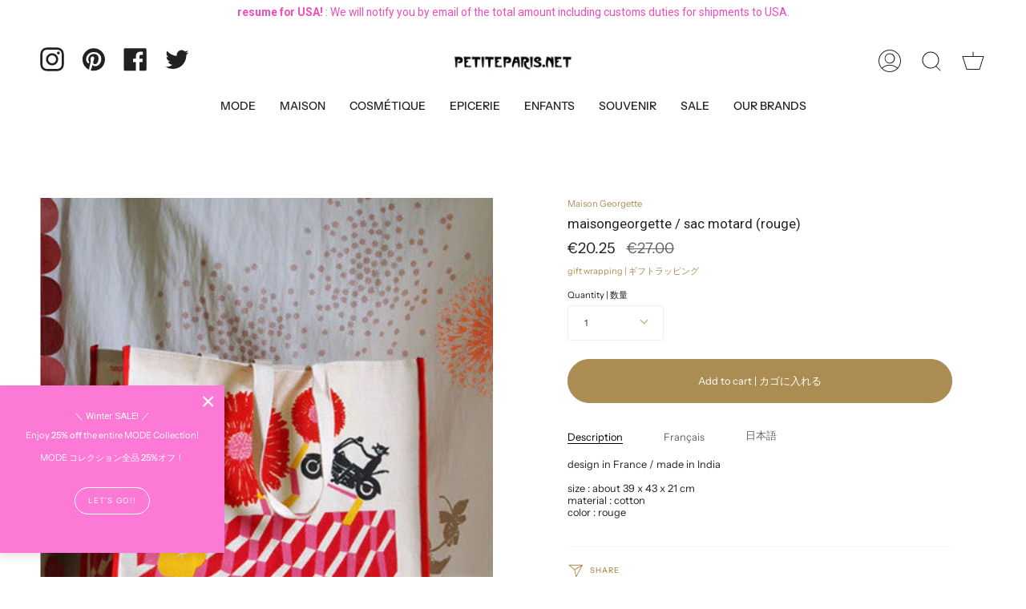

--- FILE ---
content_type: text/html; charset=utf-8
request_url: https://petiteparis.net/collections/maison-georgette/products/maisongeorgette-sac-motard-rouge
body_size: 46451
content:
<!doctype html>
<html class="no-js no-touch supports-no-cookies" lang="en">
<head>
  <meta charset="UTF-8">
  <meta name="viewport" content="width=device-width, initial-scale=1.0">
  <meta name="theme-color" content="#8191a4">
  <link rel="canonical" href="https://petiteparis.net/products/maisongeorgette-sac-motard-rouge">

  <!-- ======================= Broadcast Theme V3.1.0 ========================= -->

  <link rel="preconnect" href="https://cdn.shopify.com" crossorigin>
  <link rel="preconnect" href="https://fonts.shopify.com" crossorigin>
  <link rel="preconnect" href="https://monorail-edge.shopifysvc.com" crossorigin>

  <link rel="preload" href="//petiteparis.net/cdn/shop/t/11/assets/lazysizes.js?v=111431644619468174291640270282" as="script">
  <link rel="preload" href="//petiteparis.net/cdn/shop/t/11/assets/vendor.js?v=54255692255079777131640270287" as="script">
  <link rel="preload" href="//petiteparis.net/cdn/shop/t/11/assets/theme.js?v=6942488491397586041640270287" as="script">
  <link rel="preload" href="//petiteparis.net/cdn/shop/t/11/assets/theme.css?v=113985279740008293751640270285" as="style"> 

  
    <link rel="shortcut icon" href="//petiteparis.net/cdn/shop/files/favicon_P_32x32.jpg?v=1642982753" type="image/png" />
  

  <!-- Title and description ================================================ -->
  
  <title>
    
    maisongeorgette / sac motard (rouge)
    
    
    
      &ndash; petiteparis
    
  </title>

  
    <meta name="description" content="design in France / made in Indiasize : about 39 x 43 x 21 cmmaterial : cottoncolor : rouge">
  

  <!-- /snippets/social-meta.liquid --><meta property="og:site_name" content="petiteparis">
<meta property="og:url" content="https://petiteparis.net/products/maisongeorgette-sac-motard-rouge">
<meta property="og:title" content="maisongeorgette / sac motard (rouge)">
<meta property="og:type" content="product">
<meta property="og:description" content="design in France / made in Indiasize : about 39 x 43 x 21 cmmaterial : cottoncolor : rouge"><meta property="og:price:amount" content="20.25">
  <meta property="og:price:currency" content="EUR">
      <meta property="og:image" content="http://petiteparis.net/cdn/shop/products/331284-A.jpg?v=1645712330">
      <meta property="og:image:secure_url" content="https://petiteparis.net/cdn/shop/products/331284-A.jpg?v=1645712330">
      <meta property="og:image:height" content="550">
      <meta property="og:image:width" content="450">
      <meta property="og:image" content="http://petiteparis.net/cdn/shop/products/331284-d.jpeg?v=1645712330">
      <meta property="og:image:secure_url" content="https://petiteparis.net/cdn/shop/products/331284-d.jpeg?v=1645712330">
      <meta property="og:image:height" content="300">
      <meta property="og:image:width" content="400">
      <meta property="og:image" content="http://petiteparis.net/cdn/shop/products/331284-e.jpeg?v=1645712330">
      <meta property="og:image:secure_url" content="https://petiteparis.net/cdn/shop/products/331284-e.jpeg?v=1645712330">
      <meta property="og:image:height" content="300">
      <meta property="og:image:width" content="400">


<meta name="twitter:site" content="@petiteparisnet">
<meta name="twitter:card" content="summary_large_image">
<meta name="twitter:title" content="maisongeorgette / sac motard (rouge)">
<meta name="twitter:description" content="design in France / made in Indiasize : about 39 x 43 x 21 cmmaterial : cottoncolor : rouge">


  <!-- CSS ================================================================== -->

  <link href="//petiteparis.net/cdn/shop/t/11/assets/font-settings.css?v=103436815740102219241763987594" rel="stylesheet" type="text/css" media="all" />

  
<style data-shopify>

:root {


---color-video-bg: #f2f2f2;


---color-bg: #ffffff;
---color-bg-secondary: #F7F7F7;
---color-bg-rgb: 255, 255, 255;

---color-text-dark: #000000;
---color-text: #212121;
---color-text-light: #646464;


/* === Opacity shades of grey ===*/
---color-a5:  rgba(33, 33, 33, 0.05);
---color-a10: rgba(33, 33, 33, 0.1);
---color-a15: rgba(33, 33, 33, 0.15);
---color-a20: rgba(33, 33, 33, 0.2);
---color-a25: rgba(33, 33, 33, 0.25);
---color-a30: rgba(33, 33, 33, 0.3);
---color-a35: rgba(33, 33, 33, 0.35);
---color-a40: rgba(33, 33, 33, 0.4);
---color-a45: rgba(33, 33, 33, 0.45);
---color-a50: rgba(33, 33, 33, 0.5);
---color-a55: rgba(33, 33, 33, 0.55);
---color-a60: rgba(33, 33, 33, 0.6);
---color-a65: rgba(33, 33, 33, 0.65);
---color-a70: rgba(33, 33, 33, 0.7);
---color-a75: rgba(33, 33, 33, 0.75);
---color-a80: rgba(33, 33, 33, 0.8);
---color-a85: rgba(33, 33, 33, 0.85);
---color-a90: rgba(33, 33, 33, 0.9);
---color-a95: rgba(33, 33, 33, 0.95);

---color-border: rgb(240, 240, 240);
---color-border-light: #f6f6f6;
---color-border-hairline: #f7f7f7;
---color-border-dark: #bdbdbd;/* === Bright color ===*/
---color-primary: #ab8c52;
---color-primary-hover: #806430;
---color-primary-fade: rgba(171, 140, 82, 0.05);
---color-primary-fade-hover: rgba(171, 140, 82, 0.1);---color-primary-opposite: #ffffff;


/* === Secondary Color ===*/
---color-secondary: #8191a4;
---color-secondary-hover: #506a89;
---color-secondary-fade: rgba(129, 145, 164, 0.05);
---color-secondary-fade-hover: rgba(129, 145, 164, 0.1);---color-secondary-opposite: #ffffff;


/* === link Color ===*/
---color-link: #ab8c52;
---color-link-hover: #bcb2a8;
---color-link-fade: rgba(171, 140, 82, 0.05);
---color-link-fade-hover: rgba(171, 140, 82, 0.1);---color-link-opposite: #ffffff;


/* === Product grid sale tags ===*/
---color-sale-bg: #dcbdc5;
---color-sale-text: #8191a4;---color-sale-text-secondary: #dcbdc5;

/* === Product grid badges ===*/
---color-badge-bg: #ffffff;
---color-badge-text: #212121;

/* === Helper colors for form error states ===*/
---color-error: var(---color-primary);
---color-error-bg: var(---color-primary-fade);



  ---radius: 300px;
  ---radius-sm: 3px;


---color-announcement-bg: #ffffff;
---color-announcement-text: #ab8c52;
---color-announcement-border: #e6ddcb;

---color-header-bg: #ffffff;
---color-header-link: #212121;
---color-header-link-hover: #AB8C52;

---color-menu-bg: #ffffff;
---color-menu-border: #ffffff;
---color-menu-link: #212121;
---color-menu-link-hover: #AB8C52;
---color-submenu-bg: #ffffff;
---color-submenu-link: #212121;
---color-submenu-link-hover: #AB8C52;
---color-menu-transparent: #ffffff;

---color-footer-bg: #ffffff;
---color-footer-text: #212121;
---color-footer-link: #212121;
---color-footer-link-hover: #212121;
---color-footer-border: #212121;

/* === Custom Cursor ===*/

--icon-zoom-in: url( "//petiteparis.net/cdn/shop/t/11/assets/icon-zoom-in.svg?v=126996651526054293301640270281" );
--icon-zoom-out: url( "//petiteparis.net/cdn/shop/t/11/assets/icon-zoom-out.svg?v=128675709041987423641640270281" );

/* === Typography ===*/
---product-grid-aspect-ratio: 90.0%;
---product-grid-size-piece: 9.0;


---font-weight-body: 400;
---font-weight-body-bold: 500;

---font-stack-body: "Instrument Sans", sans-serif;
---font-style-body: normal;
---font-adjust-body: 0.8;

---font-weight-heading: 400;
---font-weight-heading-bold: 700;

---font-stack-heading: "system_ui", -apple-system, 'Segoe UI', Roboto, 'Helvetica Neue', 'Noto Sans', 'Liberation Sans', Arial, sans-serif, 'Apple Color Emoji', 'Segoe UI Emoji', 'Segoe UI Symbol', 'Noto Color Emoji';
---font-style-heading: normal;
---font-adjust-heading: 0.6;

---font-stack-nav: "Instrument Sans", sans-serif;
---font-style-nav: normal;
---font-adjust-nav: 1.0;

---font-weight-nav: 400;
---font-weight-nav-bold: 500;

---font-size-base: 0.8rem;
---font-size-base-percent: 0.8;

---ico-select: url("//petiteparis.net/cdn/shop/t/11/assets/ico-select.svg?v=115630813262522069291640270280");


/* === Parallax ===*/
---parallax-strength-min: 150.0%;
---parallax-strength-max: 160.0%;



}

</style>


  <link href="//petiteparis.net/cdn/shop/t/11/assets/theme.css?v=113985279740008293751640270285" rel="stylesheet" type="text/css" media="all" />

  <script>
    if (window.navigator.userAgent.indexOf('MSIE ') > 0 || window.navigator.userAgent.indexOf('Trident/') > 0) {
      document.documentElement.className = document.documentElement.className + ' ie';

      var scripts = document.getElementsByTagName('script')[0];
      var polyfill = document.createElement("script");
      polyfill.defer = true;
      polyfill.src = "//petiteparis.net/cdn/shop/t/11/assets/ie11.js?v=144489047535103983231640270282";

      scripts.parentNode.insertBefore(polyfill, scripts);
    } else {
      document.documentElement.className = document.documentElement.className.replace('no-js', 'js');
    }

    window.lazySizesConfig = window.lazySizesConfig || {};
    window.lazySizesConfig.preloadAfterLoad = true;

    
    

    

    

    let root = '/';
    if (root[root.length - 1] !== '/') {
      root = `${root}/`;
    }

    window.theme = {
      routes: {
        root: root,
        cart: '/cart',
        cart_add_url: '/cart/add',
        product_recommendations_url: '/recommendations/products',
        search_url: '/search'
      },
      assets: {
        photoswipe: '//petiteparis.net/cdn/shop/t/11/assets/photoswipe.js?v=12261563163868600691640270283',
        smoothscroll: '//petiteparis.net/cdn/shop/t/11/assets/smoothscroll.js?v=37906625415260927261640270284',
        swatches: '//petiteparis.net/cdn/shop/t/11/assets/swatches.json?v=153762849283573572451640270285',
        base: "//petiteparis.net/cdn/shop/t/11/assets/",
        no_image: "//petiteparis.net/cdn/shopifycloud/storefront/assets/no-image-2048-a2addb12_1024x.gif",
      },
      strings: {
        addToCart: "Add to cart | カゴに入れる",
        soldOut: "Sold Out",
        from: "From",
        preOrder: "Pre-order | 予約注文",
        unavailable: "Unavailable | ご利用できません",
        unitPrice: "Unit price | 単価",
        unitPriceSeparator: "per",
        resultsFor: "Results for",
        noResultsFor: "No results for | 見つかりません",
        shippingCalcSubmitButton: "Calculate shipping | 送料計算",
        shippingCalcSubmitButtonDisabled: "Calculating...",
        selectValue: "Select value ",
        oneColor: "color",
        otherColor: "colors",
        upsellAddToCart: "Add",
        free: "Free"
      },
      customerLoggedIn: false,
      moneyWithCurrencyFormat: "\u003cspan class='money'\u003e{{amount}} \u0026euro;\u003c\/span\u003e",
      moneyFormat: "\u003cspan class='money'\u003e\u0026euro;{{amount}}\u003c\/span\u003e",
      cartDrawerEnabled:true,
      enableQuickAdd: true,
      swatchLabels: ["Color"," Colour"],
      showFirstSwatch: false,
      transparentHeader: false,
      info: {
        name: 'broadcast'
      },
      version: '3.1.0'
    };
  </script>

  
    <script src="//petiteparis.net/cdn/shopifycloud/storefront/assets/themes_support/shopify_common-5f594365.js" defer="defer"></script>
  

  <!-- Theme Javascript ============================================================== -->
  <script src="//petiteparis.net/cdn/shop/t/11/assets/lazysizes.js?v=111431644619468174291640270282" async="async"></script>
  <script src="//petiteparis.net/cdn/shop/t/11/assets/vendor.js?v=54255692255079777131640270287" defer="defer"></script>
  <script src="//petiteparis.net/cdn/shop/t/11/assets/theme.js?v=6942488491397586041640270287" defer="defer"></script>

  <!-- Shopify app scripts =========================================================== -->

  <script>window.performance && window.performance.mark && window.performance.mark('shopify.content_for_header.start');</script><meta name="google-site-verification" content="qjPMRdB0jGv3HwMpOYjCjSn7uJ7zzokMQQjS_IlRRiI">
<meta id="shopify-digital-wallet" name="shopify-digital-wallet" content="/2023054/digital_wallets/dialog">
<meta name="shopify-checkout-api-token" content="62cd4d5f5f2351e03279bd7bd497e937">
<meta id="in-context-paypal-metadata" data-shop-id="2023054" data-venmo-supported="false" data-environment="production" data-locale="en_US" data-paypal-v4="true" data-currency="EUR">
<link rel="alternate" type="application/json+oembed" href="https://petiteparis.net/products/maisongeorgette-sac-motard-rouge.oembed">
<script async="async" src="/checkouts/internal/preloads.js?locale=en-FR"></script>
<link rel="preconnect" href="https://shop.app" crossorigin="anonymous">
<script async="async" src="https://shop.app/checkouts/internal/preloads.js?locale=en-FR&shop_id=2023054" crossorigin="anonymous"></script>
<script id="apple-pay-shop-capabilities" type="application/json">{"shopId":2023054,"countryCode":"FR","currencyCode":"EUR","merchantCapabilities":["supports3DS"],"merchantId":"gid:\/\/shopify\/Shop\/2023054","merchantName":"petiteparis","requiredBillingContactFields":["postalAddress","email","phone"],"requiredShippingContactFields":["postalAddress","email","phone"],"shippingType":"shipping","supportedNetworks":["visa","masterCard","amex","maestro"],"total":{"type":"pending","label":"petiteparis","amount":"1.00"},"shopifyPaymentsEnabled":true,"supportsSubscriptions":true}</script>
<script id="shopify-features" type="application/json">{"accessToken":"62cd4d5f5f2351e03279bd7bd497e937","betas":["rich-media-storefront-analytics"],"domain":"petiteparis.net","predictiveSearch":true,"shopId":2023054,"locale":"en"}</script>
<script>var Shopify = Shopify || {};
Shopify.shop = "petiteparis.myshopify.com";
Shopify.locale = "en";
Shopify.currency = {"active":"EUR","rate":"1.0"};
Shopify.country = "FR";
Shopify.theme = {"name":"Broadcast","id":120736186431,"schema_name":"Broadcast","schema_version":"3.1.0","theme_store_id":868,"role":"main"};
Shopify.theme.handle = "null";
Shopify.theme.style = {"id":null,"handle":null};
Shopify.cdnHost = "petiteparis.net/cdn";
Shopify.routes = Shopify.routes || {};
Shopify.routes.root = "/";</script>
<script type="module">!function(o){(o.Shopify=o.Shopify||{}).modules=!0}(window);</script>
<script>!function(o){function n(){var o=[];function n(){o.push(Array.prototype.slice.apply(arguments))}return n.q=o,n}var t=o.Shopify=o.Shopify||{};t.loadFeatures=n(),t.autoloadFeatures=n()}(window);</script>
<script>
  window.ShopifyPay = window.ShopifyPay || {};
  window.ShopifyPay.apiHost = "shop.app\/pay";
  window.ShopifyPay.redirectState = null;
</script>
<script id="shop-js-analytics" type="application/json">{"pageType":"product"}</script>
<script defer="defer" async type="module" src="//petiteparis.net/cdn/shopifycloud/shop-js/modules/v2/client.init-shop-cart-sync_BT-GjEfc.en.esm.js"></script>
<script defer="defer" async type="module" src="//petiteparis.net/cdn/shopifycloud/shop-js/modules/v2/chunk.common_D58fp_Oc.esm.js"></script>
<script defer="defer" async type="module" src="//petiteparis.net/cdn/shopifycloud/shop-js/modules/v2/chunk.modal_xMitdFEc.esm.js"></script>
<script type="module">
  await import("//petiteparis.net/cdn/shopifycloud/shop-js/modules/v2/client.init-shop-cart-sync_BT-GjEfc.en.esm.js");
await import("//petiteparis.net/cdn/shopifycloud/shop-js/modules/v2/chunk.common_D58fp_Oc.esm.js");
await import("//petiteparis.net/cdn/shopifycloud/shop-js/modules/v2/chunk.modal_xMitdFEc.esm.js");

  window.Shopify.SignInWithShop?.initShopCartSync?.({"fedCMEnabled":true,"windoidEnabled":true});

</script>
<script>
  window.Shopify = window.Shopify || {};
  if (!window.Shopify.featureAssets) window.Shopify.featureAssets = {};
  window.Shopify.featureAssets['shop-js'] = {"shop-cart-sync":["modules/v2/client.shop-cart-sync_DZOKe7Ll.en.esm.js","modules/v2/chunk.common_D58fp_Oc.esm.js","modules/v2/chunk.modal_xMitdFEc.esm.js"],"init-fed-cm":["modules/v2/client.init-fed-cm_B6oLuCjv.en.esm.js","modules/v2/chunk.common_D58fp_Oc.esm.js","modules/v2/chunk.modal_xMitdFEc.esm.js"],"shop-cash-offers":["modules/v2/client.shop-cash-offers_D2sdYoxE.en.esm.js","modules/v2/chunk.common_D58fp_Oc.esm.js","modules/v2/chunk.modal_xMitdFEc.esm.js"],"shop-login-button":["modules/v2/client.shop-login-button_QeVjl5Y3.en.esm.js","modules/v2/chunk.common_D58fp_Oc.esm.js","modules/v2/chunk.modal_xMitdFEc.esm.js"],"pay-button":["modules/v2/client.pay-button_DXTOsIq6.en.esm.js","modules/v2/chunk.common_D58fp_Oc.esm.js","modules/v2/chunk.modal_xMitdFEc.esm.js"],"shop-button":["modules/v2/client.shop-button_DQZHx9pm.en.esm.js","modules/v2/chunk.common_D58fp_Oc.esm.js","modules/v2/chunk.modal_xMitdFEc.esm.js"],"avatar":["modules/v2/client.avatar_BTnouDA3.en.esm.js"],"init-windoid":["modules/v2/client.init-windoid_CR1B-cfM.en.esm.js","modules/v2/chunk.common_D58fp_Oc.esm.js","modules/v2/chunk.modal_xMitdFEc.esm.js"],"init-shop-for-new-customer-accounts":["modules/v2/client.init-shop-for-new-customer-accounts_C_vY_xzh.en.esm.js","modules/v2/client.shop-login-button_QeVjl5Y3.en.esm.js","modules/v2/chunk.common_D58fp_Oc.esm.js","modules/v2/chunk.modal_xMitdFEc.esm.js"],"init-shop-email-lookup-coordinator":["modules/v2/client.init-shop-email-lookup-coordinator_BI7n9ZSv.en.esm.js","modules/v2/chunk.common_D58fp_Oc.esm.js","modules/v2/chunk.modal_xMitdFEc.esm.js"],"init-shop-cart-sync":["modules/v2/client.init-shop-cart-sync_BT-GjEfc.en.esm.js","modules/v2/chunk.common_D58fp_Oc.esm.js","modules/v2/chunk.modal_xMitdFEc.esm.js"],"shop-toast-manager":["modules/v2/client.shop-toast-manager_DiYdP3xc.en.esm.js","modules/v2/chunk.common_D58fp_Oc.esm.js","modules/v2/chunk.modal_xMitdFEc.esm.js"],"init-customer-accounts":["modules/v2/client.init-customer-accounts_D9ZNqS-Q.en.esm.js","modules/v2/client.shop-login-button_QeVjl5Y3.en.esm.js","modules/v2/chunk.common_D58fp_Oc.esm.js","modules/v2/chunk.modal_xMitdFEc.esm.js"],"init-customer-accounts-sign-up":["modules/v2/client.init-customer-accounts-sign-up_iGw4briv.en.esm.js","modules/v2/client.shop-login-button_QeVjl5Y3.en.esm.js","modules/v2/chunk.common_D58fp_Oc.esm.js","modules/v2/chunk.modal_xMitdFEc.esm.js"],"shop-follow-button":["modules/v2/client.shop-follow-button_CqMgW2wH.en.esm.js","modules/v2/chunk.common_D58fp_Oc.esm.js","modules/v2/chunk.modal_xMitdFEc.esm.js"],"checkout-modal":["modules/v2/client.checkout-modal_xHeaAweL.en.esm.js","modules/v2/chunk.common_D58fp_Oc.esm.js","modules/v2/chunk.modal_xMitdFEc.esm.js"],"shop-login":["modules/v2/client.shop-login_D91U-Q7h.en.esm.js","modules/v2/chunk.common_D58fp_Oc.esm.js","modules/v2/chunk.modal_xMitdFEc.esm.js"],"lead-capture":["modules/v2/client.lead-capture_BJmE1dJe.en.esm.js","modules/v2/chunk.common_D58fp_Oc.esm.js","modules/v2/chunk.modal_xMitdFEc.esm.js"],"payment-terms":["modules/v2/client.payment-terms_Ci9AEqFq.en.esm.js","modules/v2/chunk.common_D58fp_Oc.esm.js","modules/v2/chunk.modal_xMitdFEc.esm.js"]};
</script>
<script>(function() {
  var isLoaded = false;
  function asyncLoad() {
    if (isLoaded) return;
    isLoaded = true;
    var urls = ["https:\/\/chimpstatic.com\/mcjs-connected\/js\/users\/51a2efd5f5f82177ce12d7549\/9d84c0e394ad885f3caa5cb0e.js?shop=petiteparis.myshopify.com","https:\/\/sdks.automizely.com\/conversions\/v1\/conversions.js?app_connection_id=bd1ac12b19744f0e8d286bcddda17bfa\u0026mapped_org_id=1f0101752ea662f913cc695346132c63_v1\u0026shop=petiteparis.myshopify.com","https:\/\/app.adoric-om.com\/adoric.js?key=f839bed2f410100694c55bfcf10d5572\u0026shop=petiteparis.myshopify.com"];
    for (var i = 0; i < urls.length; i++) {
      var s = document.createElement('script');
      s.type = 'text/javascript';
      s.async = true;
      s.src = urls[i];
      var x = document.getElementsByTagName('script')[0];
      x.parentNode.insertBefore(s, x);
    }
  };
  if(window.attachEvent) {
    window.attachEvent('onload', asyncLoad);
  } else {
    window.addEventListener('load', asyncLoad, false);
  }
})();</script>
<script id="__st">var __st={"a":2023054,"offset":3600,"reqid":"ab329255-2110-4ed3-9f16-471e158f9f6e-1769419778","pageurl":"petiteparis.net\/collections\/maison-georgette\/products\/maisongeorgette-sac-motard-rouge","u":"7f0e025208c2","p":"product","rtyp":"product","rid":126124406};</script>
<script>window.ShopifyPaypalV4VisibilityTracking = true;</script>
<script id="captcha-bootstrap">!function(){'use strict';const t='contact',e='account',n='new_comment',o=[[t,t],['blogs',n],['comments',n],[t,'customer']],c=[[e,'customer_login'],[e,'guest_login'],[e,'recover_customer_password'],[e,'create_customer']],r=t=>t.map((([t,e])=>`form[action*='/${t}']:not([data-nocaptcha='true']) input[name='form_type'][value='${e}']`)).join(','),a=t=>()=>t?[...document.querySelectorAll(t)].map((t=>t.form)):[];function s(){const t=[...o],e=r(t);return a(e)}const i='password',u='form_key',d=['recaptcha-v3-token','g-recaptcha-response','h-captcha-response',i],f=()=>{try{return window.sessionStorage}catch{return}},m='__shopify_v',_=t=>t.elements[u];function p(t,e,n=!1){try{const o=window.sessionStorage,c=JSON.parse(o.getItem(e)),{data:r}=function(t){const{data:e,action:n}=t;return t[m]||n?{data:e,action:n}:{data:t,action:n}}(c);for(const[e,n]of Object.entries(r))t.elements[e]&&(t.elements[e].value=n);n&&o.removeItem(e)}catch(o){console.error('form repopulation failed',{error:o})}}const l='form_type',E='cptcha';function T(t){t.dataset[E]=!0}const w=window,h=w.document,L='Shopify',v='ce_forms',y='captcha';let A=!1;((t,e)=>{const n=(g='f06e6c50-85a8-45c8-87d0-21a2b65856fe',I='https://cdn.shopify.com/shopifycloud/storefront-forms-hcaptcha/ce_storefront_forms_captcha_hcaptcha.v1.5.2.iife.js',D={infoText:'Protected by hCaptcha',privacyText:'Privacy',termsText:'Terms'},(t,e,n)=>{const o=w[L][v],c=o.bindForm;if(c)return c(t,g,e,D).then(n);var r;o.q.push([[t,g,e,D],n]),r=I,A||(h.body.append(Object.assign(h.createElement('script'),{id:'captcha-provider',async:!0,src:r})),A=!0)});var g,I,D;w[L]=w[L]||{},w[L][v]=w[L][v]||{},w[L][v].q=[],w[L][y]=w[L][y]||{},w[L][y].protect=function(t,e){n(t,void 0,e),T(t)},Object.freeze(w[L][y]),function(t,e,n,w,h,L){const[v,y,A,g]=function(t,e,n){const i=e?o:[],u=t?c:[],d=[...i,...u],f=r(d),m=r(i),_=r(d.filter((([t,e])=>n.includes(e))));return[a(f),a(m),a(_),s()]}(w,h,L),I=t=>{const e=t.target;return e instanceof HTMLFormElement?e:e&&e.form},D=t=>v().includes(t);t.addEventListener('submit',(t=>{const e=I(t);if(!e)return;const n=D(e)&&!e.dataset.hcaptchaBound&&!e.dataset.recaptchaBound,o=_(e),c=g().includes(e)&&(!o||!o.value);(n||c)&&t.preventDefault(),c&&!n&&(function(t){try{if(!f())return;!function(t){const e=f();if(!e)return;const n=_(t);if(!n)return;const o=n.value;o&&e.removeItem(o)}(t);const e=Array.from(Array(32),(()=>Math.random().toString(36)[2])).join('');!function(t,e){_(t)||t.append(Object.assign(document.createElement('input'),{type:'hidden',name:u})),t.elements[u].value=e}(t,e),function(t,e){const n=f();if(!n)return;const o=[...t.querySelectorAll(`input[type='${i}']`)].map((({name:t})=>t)),c=[...d,...o],r={};for(const[a,s]of new FormData(t).entries())c.includes(a)||(r[a]=s);n.setItem(e,JSON.stringify({[m]:1,action:t.action,data:r}))}(t,e)}catch(e){console.error('failed to persist form',e)}}(e),e.submit())}));const S=(t,e)=>{t&&!t.dataset[E]&&(n(t,e.some((e=>e===t))),T(t))};for(const o of['focusin','change'])t.addEventListener(o,(t=>{const e=I(t);D(e)&&S(e,y())}));const B=e.get('form_key'),M=e.get(l),P=B&&M;t.addEventListener('DOMContentLoaded',(()=>{const t=y();if(P)for(const e of t)e.elements[l].value===M&&p(e,B);[...new Set([...A(),...v().filter((t=>'true'===t.dataset.shopifyCaptcha))])].forEach((e=>S(e,t)))}))}(h,new URLSearchParams(w.location.search),n,t,e,['guest_login'])})(!0,!0)}();</script>
<script integrity="sha256-4kQ18oKyAcykRKYeNunJcIwy7WH5gtpwJnB7kiuLZ1E=" data-source-attribution="shopify.loadfeatures" defer="defer" src="//petiteparis.net/cdn/shopifycloud/storefront/assets/storefront/load_feature-a0a9edcb.js" crossorigin="anonymous"></script>
<script crossorigin="anonymous" defer="defer" src="//petiteparis.net/cdn/shopifycloud/storefront/assets/shopify_pay/storefront-65b4c6d7.js?v=20250812"></script>
<script data-source-attribution="shopify.dynamic_checkout.dynamic.init">var Shopify=Shopify||{};Shopify.PaymentButton=Shopify.PaymentButton||{isStorefrontPortableWallets:!0,init:function(){window.Shopify.PaymentButton.init=function(){};var t=document.createElement("script");t.src="https://petiteparis.net/cdn/shopifycloud/portable-wallets/latest/portable-wallets.en.js",t.type="module",document.head.appendChild(t)}};
</script>
<script data-source-attribution="shopify.dynamic_checkout.buyer_consent">
  function portableWalletsHideBuyerConsent(e){var t=document.getElementById("shopify-buyer-consent"),n=document.getElementById("shopify-subscription-policy-button");t&&n&&(t.classList.add("hidden"),t.setAttribute("aria-hidden","true"),n.removeEventListener("click",e))}function portableWalletsShowBuyerConsent(e){var t=document.getElementById("shopify-buyer-consent"),n=document.getElementById("shopify-subscription-policy-button");t&&n&&(t.classList.remove("hidden"),t.removeAttribute("aria-hidden"),n.addEventListener("click",e))}window.Shopify?.PaymentButton&&(window.Shopify.PaymentButton.hideBuyerConsent=portableWalletsHideBuyerConsent,window.Shopify.PaymentButton.showBuyerConsent=portableWalletsShowBuyerConsent);
</script>
<script data-source-attribution="shopify.dynamic_checkout.cart.bootstrap">document.addEventListener("DOMContentLoaded",(function(){function t(){return document.querySelector("shopify-accelerated-checkout-cart, shopify-accelerated-checkout")}if(t())Shopify.PaymentButton.init();else{new MutationObserver((function(e,n){t()&&(Shopify.PaymentButton.init(),n.disconnect())})).observe(document.body,{childList:!0,subtree:!0})}}));
</script>
<link id="shopify-accelerated-checkout-styles" rel="stylesheet" media="screen" href="https://petiteparis.net/cdn/shopifycloud/portable-wallets/latest/accelerated-checkout-backwards-compat.css" crossorigin="anonymous">
<style id="shopify-accelerated-checkout-cart">
        #shopify-buyer-consent {
  margin-top: 1em;
  display: inline-block;
  width: 100%;
}

#shopify-buyer-consent.hidden {
  display: none;
}

#shopify-subscription-policy-button {
  background: none;
  border: none;
  padding: 0;
  text-decoration: underline;
  font-size: inherit;
  cursor: pointer;
}

#shopify-subscription-policy-button::before {
  box-shadow: none;
}

      </style>

<script>window.performance && window.performance.mark && window.performance.mark('shopify.content_for_header.end');</script>
<!-- BEGIN app block: shopify://apps/flashx-price-editor/blocks/announcement-bar/01997ba9-a41f-7bc6-899b-edb7192a7021 -->











<script>
  console.log('%c 👋 WELCOME TO %c FlashX %c', 'background:#006eff;padding:2px 1px;border-radius:3px 0 0 3px;color:#fff', 'background: orange ;padding:2px 1px;border-radius:0 3px 3px 0;color:#fff', 'background:transparent');
</script>







  <head>
    <link
      rel='preconnect'
      href='https://fonts.gstatic.com'
      crossOrigin='anonymous'
    >
    <link
      href='https://fonts.googleapis.com/css2?family=Alegreya+SC:ital,wght@0,400;0,500;0,700;0,800;0,900;1,400;1,500;1,700;1,800;1,900&family=Righteous&family=Aleo:ital,wght@0,100..900;1,100..900&family=Amatic+SC:wght@400;700&family=Anton&family=Arvo:ital,wght@0,400;0,700;1,400;1,700&family=Bubblegum+Sans&family=Chewy&family=Cormorant:ital,wght@0,300..700;1,300..700&family=Courgette&family=Creepster&family=Dancing+Script:wght@400..700&family=Exo:ital,wght@0,100..900;1,100..900&family=Julius+Sans+One&family=Karla:ital,wght@0,200..800;1,200..800&family=Kaushan+Script&family=Lato:ital,wght@0,100;0,300;0,400;0,700;0,900;1,100;1,300;1,400;1,700;1,900&family=Libre+Franklin:ital,wght@0,100..900;1,100..900&family=Lilita+One&family=Major+Mono+Display&family=Mr+Dafoe&family=Neuton:ital,wght@0,200;0,300;0,400;0,700;0,800;1,400&family=Open+Sans:ital,wght@0,300..800;1,300..800&family=Pacifico&family=Parisienne&family=Playfair+Display:ital,wght@0,400..900;1,400..900&family=Roboto+Mono:ital,wght@0,100..700;1,100..700&family=Roboto:ital,wght@0,100..900;1,100..900&family=Sacramento&family=Space+Mono:ital,wght@0,400;0,700;1,400;1,700&family=Spectral:ital,wght@0,200;0,300;0,400;0,500;0,600;0,700;0,800;1,200;1,300;1,400;1,500;1,600;1,700;1,800&family=Wire+One&family=Barlow+Condensed:ital,wght@0,100;0,200;0,300;0,400;0,500;0,600;0,700;0,800;0,900;1,100;1,200;1,300;1,400;1,500;1,600;1,700;1,800;1,900&family=Bebas+Neue&family=Fira+Sans:ital,wght@0,100;0,200;0,300;0,400;0,500;0,600;0,700;0,800;0,900;1,100;1,200;1,300;1,400;1,500;1,600;1,700;1,800;1,900&family=Merriweather:ital,opsz,wght@0,18..144,300..900;1,18..144,300..900&family=Mountains+of+Christmas:wght@400;700&family=Orbitron:wght@400..900&family=Oswald:wght@200..700&family=Playfair+Display:ital,wght@0,400..900;1,400..900&family=Poppins:ital,wght@0,100;0,200;0,300;0,400;0,500;0,600;0,700;0,800;0,900;1,100;1,200;1,300;1,400;1,500;1,600;1,700;1,800;1,900&family=Roboto+Condensed:ital,wght@0,100..900;1,100..900&display=swap'
      rel='stylesheet'
    >
    <style>
      * {
        margin: 0;
        box-sizing: border-box
      }
    </style>
    <title></title>
  <link href="https://monorail-edge.shopifysvc.com" rel="dns-prefetch">
<script>(function(){if ("sendBeacon" in navigator && "performance" in window) {try {var session_token_from_headers = performance.getEntriesByType('navigation')[0].serverTiming.find(x => x.name == '_s').description;} catch {var session_token_from_headers = undefined;}var session_cookie_matches = document.cookie.match(/_shopify_s=([^;]*)/);var session_token_from_cookie = session_cookie_matches && session_cookie_matches.length === 2 ? session_cookie_matches[1] : "";var session_token = session_token_from_headers || session_token_from_cookie || "";function handle_abandonment_event(e) {var entries = performance.getEntries().filter(function(entry) {return /monorail-edge.shopifysvc.com/.test(entry.name);});if (!window.abandonment_tracked && entries.length === 0) {window.abandonment_tracked = true;var currentMs = Date.now();var navigation_start = performance.timing.navigationStart;var payload = {shop_id: 2023054,url: window.location.href,navigation_start,duration: currentMs - navigation_start,session_token,page_type: "product"};window.navigator.sendBeacon("https://monorail-edge.shopifysvc.com/v1/produce", JSON.stringify({schema_id: "online_store_buyer_site_abandonment/1.1",payload: payload,metadata: {event_created_at_ms: currentMs,event_sent_at_ms: currentMs}}));}}window.addEventListener('pagehide', handle_abandonment_event);}}());</script>
<script id="web-pixels-manager-setup">(function e(e,d,r,n,o){if(void 0===o&&(o={}),!Boolean(null===(a=null===(i=window.Shopify)||void 0===i?void 0:i.analytics)||void 0===a?void 0:a.replayQueue)){var i,a;window.Shopify=window.Shopify||{};var t=window.Shopify;t.analytics=t.analytics||{};var s=t.analytics;s.replayQueue=[],s.publish=function(e,d,r){return s.replayQueue.push([e,d,r]),!0};try{self.performance.mark("wpm:start")}catch(e){}var l=function(){var e={modern:/Edge?\/(1{2}[4-9]|1[2-9]\d|[2-9]\d{2}|\d{4,})\.\d+(\.\d+|)|Firefox\/(1{2}[4-9]|1[2-9]\d|[2-9]\d{2}|\d{4,})\.\d+(\.\d+|)|Chrom(ium|e)\/(9{2}|\d{3,})\.\d+(\.\d+|)|(Maci|X1{2}).+ Version\/(15\.\d+|(1[6-9]|[2-9]\d|\d{3,})\.\d+)([,.]\d+|)( \(\w+\)|)( Mobile\/\w+|) Safari\/|Chrome.+OPR\/(9{2}|\d{3,})\.\d+\.\d+|(CPU[ +]OS|iPhone[ +]OS|CPU[ +]iPhone|CPU IPhone OS|CPU iPad OS)[ +]+(15[._]\d+|(1[6-9]|[2-9]\d|\d{3,})[._]\d+)([._]\d+|)|Android:?[ /-](13[3-9]|1[4-9]\d|[2-9]\d{2}|\d{4,})(\.\d+|)(\.\d+|)|Android.+Firefox\/(13[5-9]|1[4-9]\d|[2-9]\d{2}|\d{4,})\.\d+(\.\d+|)|Android.+Chrom(ium|e)\/(13[3-9]|1[4-9]\d|[2-9]\d{2}|\d{4,})\.\d+(\.\d+|)|SamsungBrowser\/([2-9]\d|\d{3,})\.\d+/,legacy:/Edge?\/(1[6-9]|[2-9]\d|\d{3,})\.\d+(\.\d+|)|Firefox\/(5[4-9]|[6-9]\d|\d{3,})\.\d+(\.\d+|)|Chrom(ium|e)\/(5[1-9]|[6-9]\d|\d{3,})\.\d+(\.\d+|)([\d.]+$|.*Safari\/(?![\d.]+ Edge\/[\d.]+$))|(Maci|X1{2}).+ Version\/(10\.\d+|(1[1-9]|[2-9]\d|\d{3,})\.\d+)([,.]\d+|)( \(\w+\)|)( Mobile\/\w+|) Safari\/|Chrome.+OPR\/(3[89]|[4-9]\d|\d{3,})\.\d+\.\d+|(CPU[ +]OS|iPhone[ +]OS|CPU[ +]iPhone|CPU IPhone OS|CPU iPad OS)[ +]+(10[._]\d+|(1[1-9]|[2-9]\d|\d{3,})[._]\d+)([._]\d+|)|Android:?[ /-](13[3-9]|1[4-9]\d|[2-9]\d{2}|\d{4,})(\.\d+|)(\.\d+|)|Mobile Safari.+OPR\/([89]\d|\d{3,})\.\d+\.\d+|Android.+Firefox\/(13[5-9]|1[4-9]\d|[2-9]\d{2}|\d{4,})\.\d+(\.\d+|)|Android.+Chrom(ium|e)\/(13[3-9]|1[4-9]\d|[2-9]\d{2}|\d{4,})\.\d+(\.\d+|)|Android.+(UC? ?Browser|UCWEB|U3)[ /]?(15\.([5-9]|\d{2,})|(1[6-9]|[2-9]\d|\d{3,})\.\d+)\.\d+|SamsungBrowser\/(5\.\d+|([6-9]|\d{2,})\.\d+)|Android.+MQ{2}Browser\/(14(\.(9|\d{2,})|)|(1[5-9]|[2-9]\d|\d{3,})(\.\d+|))(\.\d+|)|K[Aa][Ii]OS\/(3\.\d+|([4-9]|\d{2,})\.\d+)(\.\d+|)/},d=e.modern,r=e.legacy,n=navigator.userAgent;return n.match(d)?"modern":n.match(r)?"legacy":"unknown"}(),u="modern"===l?"modern":"legacy",c=(null!=n?n:{modern:"",legacy:""})[u],f=function(e){return[e.baseUrl,"/wpm","/b",e.hashVersion,"modern"===e.buildTarget?"m":"l",".js"].join("")}({baseUrl:d,hashVersion:r,buildTarget:u}),m=function(e){var d=e.version,r=e.bundleTarget,n=e.surface,o=e.pageUrl,i=e.monorailEndpoint;return{emit:function(e){var a=e.status,t=e.errorMsg,s=(new Date).getTime(),l=JSON.stringify({metadata:{event_sent_at_ms:s},events:[{schema_id:"web_pixels_manager_load/3.1",payload:{version:d,bundle_target:r,page_url:o,status:a,surface:n,error_msg:t},metadata:{event_created_at_ms:s}}]});if(!i)return console&&console.warn&&console.warn("[Web Pixels Manager] No Monorail endpoint provided, skipping logging."),!1;try{return self.navigator.sendBeacon.bind(self.navigator)(i,l)}catch(e){}var u=new XMLHttpRequest;try{return u.open("POST",i,!0),u.setRequestHeader("Content-Type","text/plain"),u.send(l),!0}catch(e){return console&&console.warn&&console.warn("[Web Pixels Manager] Got an unhandled error while logging to Monorail."),!1}}}}({version:r,bundleTarget:l,surface:e.surface,pageUrl:self.location.href,monorailEndpoint:e.monorailEndpoint});try{o.browserTarget=l,function(e){var d=e.src,r=e.async,n=void 0===r||r,o=e.onload,i=e.onerror,a=e.sri,t=e.scriptDataAttributes,s=void 0===t?{}:t,l=document.createElement("script"),u=document.querySelector("head"),c=document.querySelector("body");if(l.async=n,l.src=d,a&&(l.integrity=a,l.crossOrigin="anonymous"),s)for(var f in s)if(Object.prototype.hasOwnProperty.call(s,f))try{l.dataset[f]=s[f]}catch(e){}if(o&&l.addEventListener("load",o),i&&l.addEventListener("error",i),u)u.appendChild(l);else{if(!c)throw new Error("Did not find a head or body element to append the script");c.appendChild(l)}}({src:f,async:!0,onload:function(){if(!function(){var e,d;return Boolean(null===(d=null===(e=window.Shopify)||void 0===e?void 0:e.analytics)||void 0===d?void 0:d.initialized)}()){var d=window.webPixelsManager.init(e)||void 0;if(d){var r=window.Shopify.analytics;r.replayQueue.forEach((function(e){var r=e[0],n=e[1],o=e[2];d.publishCustomEvent(r,n,o)})),r.replayQueue=[],r.publish=d.publishCustomEvent,r.visitor=d.visitor,r.initialized=!0}}},onerror:function(){return m.emit({status:"failed",errorMsg:"".concat(f," has failed to load")})},sri:function(e){var d=/^sha384-[A-Za-z0-9+/=]+$/;return"string"==typeof e&&d.test(e)}(c)?c:"",scriptDataAttributes:o}),m.emit({status:"loading"})}catch(e){m.emit({status:"failed",errorMsg:(null==e?void 0:e.message)||"Unknown error"})}}})({shopId: 2023054,storefrontBaseUrl: "https://petiteparis.net",extensionsBaseUrl: "https://extensions.shopifycdn.com/cdn/shopifycloud/web-pixels-manager",monorailEndpoint: "https://monorail-edge.shopifysvc.com/unstable/produce_batch",surface: "storefront-renderer",enabledBetaFlags: ["2dca8a86"],webPixelsConfigList: [{"id":"2350252379","configuration":"{\"hashed_organization_id\":\"1f0101752ea662f913cc695346132c63_v1\",\"app_key\":\"petiteparis\",\"allow_collect_personal_data\":\"true\"}","eventPayloadVersion":"v1","runtimeContext":"STRICT","scriptVersion":"6f6660f15c595d517f203f6e1abcb171","type":"APP","apiClientId":2814809,"privacyPurposes":["ANALYTICS","MARKETING","SALE_OF_DATA"],"dataSharingAdjustments":{"protectedCustomerApprovalScopes":["read_customer_address","read_customer_email","read_customer_name","read_customer_personal_data","read_customer_phone"]}},{"id":"1046249819","configuration":"{\"config\":\"{\\\"pixel_id\\\":\\\"G-HMMGG9ZQ2D\\\",\\\"target_country\\\":\\\"FR\\\",\\\"gtag_events\\\":[{\\\"type\\\":\\\"search\\\",\\\"action_label\\\":[\\\"G-HMMGG9ZQ2D\\\",\\\"AW-11038038592\\\/fGP4CMWumYQYEMC0rI8p\\\"]},{\\\"type\\\":\\\"begin_checkout\\\",\\\"action_label\\\":[\\\"G-HMMGG9ZQ2D\\\",\\\"AW-11038038592\\\/907mCMKumYQYEMC0rI8p\\\"]},{\\\"type\\\":\\\"view_item\\\",\\\"action_label\\\":[\\\"G-HMMGG9ZQ2D\\\",\\\"AW-11038038592\\\/ZAoYCLyumYQYEMC0rI8p\\\",\\\"MC-1BTC4DFZFX\\\"]},{\\\"type\\\":\\\"purchase\\\",\\\"action_label\\\":[\\\"G-HMMGG9ZQ2D\\\",\\\"AW-11038038592\\\/RtUQCLmumYQYEMC0rI8p\\\",\\\"MC-1BTC4DFZFX\\\"]},{\\\"type\\\":\\\"page_view\\\",\\\"action_label\\\":[\\\"G-HMMGG9ZQ2D\\\",\\\"AW-11038038592\\\/rAzJCLaumYQYEMC0rI8p\\\",\\\"MC-1BTC4DFZFX\\\"]},{\\\"type\\\":\\\"add_payment_info\\\",\\\"action_label\\\":[\\\"G-HMMGG9ZQ2D\\\",\\\"AW-11038038592\\\/eYxHCMiumYQYEMC0rI8p\\\"]},{\\\"type\\\":\\\"add_to_cart\\\",\\\"action_label\\\":[\\\"G-HMMGG9ZQ2D\\\",\\\"AW-11038038592\\\/Ey0ZCL-umYQYEMC0rI8p\\\"]}],\\\"enable_monitoring_mode\\\":false}\"}","eventPayloadVersion":"v1","runtimeContext":"OPEN","scriptVersion":"b2a88bafab3e21179ed38636efcd8a93","type":"APP","apiClientId":1780363,"privacyPurposes":[],"dataSharingAdjustments":{"protectedCustomerApprovalScopes":["read_customer_address","read_customer_email","read_customer_name","read_customer_personal_data","read_customer_phone"]}},{"id":"152699227","configuration":"{\"tagID\":\"2613303403844\"}","eventPayloadVersion":"v1","runtimeContext":"STRICT","scriptVersion":"18031546ee651571ed29edbe71a3550b","type":"APP","apiClientId":3009811,"privacyPurposes":["ANALYTICS","MARKETING","SALE_OF_DATA"],"dataSharingAdjustments":{"protectedCustomerApprovalScopes":["read_customer_address","read_customer_email","read_customer_name","read_customer_personal_data","read_customer_phone"]}},{"id":"shopify-app-pixel","configuration":"{}","eventPayloadVersion":"v1","runtimeContext":"STRICT","scriptVersion":"0450","apiClientId":"shopify-pixel","type":"APP","privacyPurposes":["ANALYTICS","MARKETING"]},{"id":"shopify-custom-pixel","eventPayloadVersion":"v1","runtimeContext":"LAX","scriptVersion":"0450","apiClientId":"shopify-pixel","type":"CUSTOM","privacyPurposes":["ANALYTICS","MARKETING"]}],isMerchantRequest: false,initData: {"shop":{"name":"petiteparis","paymentSettings":{"currencyCode":"EUR"},"myshopifyDomain":"petiteparis.myshopify.com","countryCode":"FR","storefrontUrl":"https:\/\/petiteparis.net"},"customer":null,"cart":null,"checkout":null,"productVariants":[{"price":{"amount":20.25,"currencyCode":"EUR"},"product":{"title":"maisongeorgette \/ sac motard (rouge)","vendor":"Maison Georgette","id":"126124406","untranslatedTitle":"maisongeorgette \/ sac motard (rouge)","url":"\/products\/maisongeorgette-sac-motard-rouge","type":"Bag"},"id":"286777946","image":{"src":"\/\/petiteparis.net\/cdn\/shop\/products\/331284-A.jpg?v=1645712330"},"sku":"331284","title":"Default Title","untranslatedTitle":"Default Title"}],"purchasingCompany":null},},"https://petiteparis.net/cdn","fcfee988w5aeb613cpc8e4bc33m6693e112",{"modern":"","legacy":""},{"shopId":"2023054","storefrontBaseUrl":"https:\/\/petiteparis.net","extensionBaseUrl":"https:\/\/extensions.shopifycdn.com\/cdn\/shopifycloud\/web-pixels-manager","surface":"storefront-renderer","enabledBetaFlags":"[\"2dca8a86\"]","isMerchantRequest":"false","hashVersion":"fcfee988w5aeb613cpc8e4bc33m6693e112","publish":"custom","events":"[[\"page_viewed\",{}],[\"product_viewed\",{\"productVariant\":{\"price\":{\"amount\":20.25,\"currencyCode\":\"EUR\"},\"product\":{\"title\":\"maisongeorgette \/ sac motard (rouge)\",\"vendor\":\"Maison Georgette\",\"id\":\"126124406\",\"untranslatedTitle\":\"maisongeorgette \/ sac motard (rouge)\",\"url\":\"\/products\/maisongeorgette-sac-motard-rouge\",\"type\":\"Bag\"},\"id\":\"286777946\",\"image\":{\"src\":\"\/\/petiteparis.net\/cdn\/shop\/products\/331284-A.jpg?v=1645712330\"},\"sku\":\"331284\",\"title\":\"Default Title\",\"untranslatedTitle\":\"Default Title\"}}]]"});</script><script>
  window.ShopifyAnalytics = window.ShopifyAnalytics || {};
  window.ShopifyAnalytics.meta = window.ShopifyAnalytics.meta || {};
  window.ShopifyAnalytics.meta.currency = 'EUR';
  var meta = {"product":{"id":126124406,"gid":"gid:\/\/shopify\/Product\/126124406","vendor":"Maison Georgette","type":"Bag","handle":"maisongeorgette-sac-motard-rouge","variants":[{"id":286777946,"price":2025,"name":"maisongeorgette \/ sac motard (rouge)","public_title":null,"sku":"331284"}],"remote":false},"page":{"pageType":"product","resourceType":"product","resourceId":126124406,"requestId":"ab329255-2110-4ed3-9f16-471e158f9f6e-1769419778"}};
  for (var attr in meta) {
    window.ShopifyAnalytics.meta[attr] = meta[attr];
  }
</script>
<script class="analytics">
  (function () {
    var customDocumentWrite = function(content) {
      var jquery = null;

      if (window.jQuery) {
        jquery = window.jQuery;
      } else if (window.Checkout && window.Checkout.$) {
        jquery = window.Checkout.$;
      }

      if (jquery) {
        jquery('body').append(content);
      }
    };

    var hasLoggedConversion = function(token) {
      if (token) {
        return document.cookie.indexOf('loggedConversion=' + token) !== -1;
      }
      return false;
    }

    var setCookieIfConversion = function(token) {
      if (token) {
        var twoMonthsFromNow = new Date(Date.now());
        twoMonthsFromNow.setMonth(twoMonthsFromNow.getMonth() + 2);

        document.cookie = 'loggedConversion=' + token + '; expires=' + twoMonthsFromNow;
      }
    }

    var trekkie = window.ShopifyAnalytics.lib = window.trekkie = window.trekkie || [];
    if (trekkie.integrations) {
      return;
    }
    trekkie.methods = [
      'identify',
      'page',
      'ready',
      'track',
      'trackForm',
      'trackLink'
    ];
    trekkie.factory = function(method) {
      return function() {
        var args = Array.prototype.slice.call(arguments);
        args.unshift(method);
        trekkie.push(args);
        return trekkie;
      };
    };
    for (var i = 0; i < trekkie.methods.length; i++) {
      var key = trekkie.methods[i];
      trekkie[key] = trekkie.factory(key);
    }
    trekkie.load = function(config) {
      trekkie.config = config || {};
      trekkie.config.initialDocumentCookie = document.cookie;
      var first = document.getElementsByTagName('script')[0];
      var script = document.createElement('script');
      script.type = 'text/javascript';
      script.onerror = function(e) {
        var scriptFallback = document.createElement('script');
        scriptFallback.type = 'text/javascript';
        scriptFallback.onerror = function(error) {
                var Monorail = {
      produce: function produce(monorailDomain, schemaId, payload) {
        var currentMs = new Date().getTime();
        var event = {
          schema_id: schemaId,
          payload: payload,
          metadata: {
            event_created_at_ms: currentMs,
            event_sent_at_ms: currentMs
          }
        };
        return Monorail.sendRequest("https://" + monorailDomain + "/v1/produce", JSON.stringify(event));
      },
      sendRequest: function sendRequest(endpointUrl, payload) {
        // Try the sendBeacon API
        if (window && window.navigator && typeof window.navigator.sendBeacon === 'function' && typeof window.Blob === 'function' && !Monorail.isIos12()) {
          var blobData = new window.Blob([payload], {
            type: 'text/plain'
          });

          if (window.navigator.sendBeacon(endpointUrl, blobData)) {
            return true;
          } // sendBeacon was not successful

        } // XHR beacon

        var xhr = new XMLHttpRequest();

        try {
          xhr.open('POST', endpointUrl);
          xhr.setRequestHeader('Content-Type', 'text/plain');
          xhr.send(payload);
        } catch (e) {
          console.log(e);
        }

        return false;
      },
      isIos12: function isIos12() {
        return window.navigator.userAgent.lastIndexOf('iPhone; CPU iPhone OS 12_') !== -1 || window.navigator.userAgent.lastIndexOf('iPad; CPU OS 12_') !== -1;
      }
    };
    Monorail.produce('monorail-edge.shopifysvc.com',
      'trekkie_storefront_load_errors/1.1',
      {shop_id: 2023054,
      theme_id: 120736186431,
      app_name: "storefront",
      context_url: window.location.href,
      source_url: "//petiteparis.net/cdn/s/trekkie.storefront.8d95595f799fbf7e1d32231b9a28fd43b70c67d3.min.js"});

        };
        scriptFallback.async = true;
        scriptFallback.src = '//petiteparis.net/cdn/s/trekkie.storefront.8d95595f799fbf7e1d32231b9a28fd43b70c67d3.min.js';
        first.parentNode.insertBefore(scriptFallback, first);
      };
      script.async = true;
      script.src = '//petiteparis.net/cdn/s/trekkie.storefront.8d95595f799fbf7e1d32231b9a28fd43b70c67d3.min.js';
      first.parentNode.insertBefore(script, first);
    };
    trekkie.load(
      {"Trekkie":{"appName":"storefront","development":false,"defaultAttributes":{"shopId":2023054,"isMerchantRequest":null,"themeId":120736186431,"themeCityHash":"14799570359347678137","contentLanguage":"en","currency":"EUR","eventMetadataId":"edca6fe9-ade2-4937-88ed-b924e4e1ad2a"},"isServerSideCookieWritingEnabled":true,"monorailRegion":"shop_domain","enabledBetaFlags":["65f19447"]},"Session Attribution":{},"S2S":{"facebookCapiEnabled":false,"source":"trekkie-storefront-renderer","apiClientId":580111}}
    );

    var loaded = false;
    trekkie.ready(function() {
      if (loaded) return;
      loaded = true;

      window.ShopifyAnalytics.lib = window.trekkie;

      var originalDocumentWrite = document.write;
      document.write = customDocumentWrite;
      try { window.ShopifyAnalytics.merchantGoogleAnalytics.call(this); } catch(error) {};
      document.write = originalDocumentWrite;

      window.ShopifyAnalytics.lib.page(null,{"pageType":"product","resourceType":"product","resourceId":126124406,"requestId":"ab329255-2110-4ed3-9f16-471e158f9f6e-1769419778","shopifyEmitted":true});

      var match = window.location.pathname.match(/checkouts\/(.+)\/(thank_you|post_purchase)/)
      var token = match? match[1]: undefined;
      if (!hasLoggedConversion(token)) {
        setCookieIfConversion(token);
        window.ShopifyAnalytics.lib.track("Viewed Product",{"currency":"EUR","variantId":286777946,"productId":126124406,"productGid":"gid:\/\/shopify\/Product\/126124406","name":"maisongeorgette \/ sac motard (rouge)","price":"20.25","sku":"331284","brand":"Maison Georgette","variant":null,"category":"Bag","nonInteraction":true,"remote":false},undefined,undefined,{"shopifyEmitted":true});
      window.ShopifyAnalytics.lib.track("monorail:\/\/trekkie_storefront_viewed_product\/1.1",{"currency":"EUR","variantId":286777946,"productId":126124406,"productGid":"gid:\/\/shopify\/Product\/126124406","name":"maisongeorgette \/ sac motard (rouge)","price":"20.25","sku":"331284","brand":"Maison Georgette","variant":null,"category":"Bag","nonInteraction":true,"remote":false,"referer":"https:\/\/petiteparis.net\/collections\/maison-georgette\/products\/maisongeorgette-sac-motard-rouge"});
      }
    });


        var eventsListenerScript = document.createElement('script');
        eventsListenerScript.async = true;
        eventsListenerScript.src = "//petiteparis.net/cdn/shopifycloud/storefront/assets/shop_events_listener-3da45d37.js";
        document.getElementsByTagName('head')[0].appendChild(eventsListenerScript);

})();</script>
  <script>
  if (!window.ga || (window.ga && typeof window.ga !== 'function')) {
    window.ga = function ga() {
      (window.ga.q = window.ga.q || []).push(arguments);
      if (window.Shopify && window.Shopify.analytics && typeof window.Shopify.analytics.publish === 'function') {
        window.Shopify.analytics.publish("ga_stub_called", {}, {sendTo: "google_osp_migration"});
      }
      console.error("Shopify's Google Analytics stub called with:", Array.from(arguments), "\nSee https://help.shopify.com/manual/promoting-marketing/pixels/pixel-migration#google for more information.");
    };
    if (window.Shopify && window.Shopify.analytics && typeof window.Shopify.analytics.publish === 'function') {
      window.Shopify.analytics.publish("ga_stub_initialized", {}, {sendTo: "google_osp_migration"});
    }
  }
</script>
<script
  defer
  src="https://petiteparis.net/cdn/shopifycloud/perf-kit/shopify-perf-kit-3.0.4.min.js"
  data-application="storefront-renderer"
  data-shop-id="2023054"
  data-render-region="gcp-us-east1"
  data-page-type="product"
  data-theme-instance-id="120736186431"
  data-theme-name="Broadcast"
  data-theme-version="3.1.0"
  data-monorail-region="shop_domain"
  data-resource-timing-sampling-rate="10"
  data-shs="true"
  data-shs-beacon="true"
  data-shs-export-with-fetch="true"
  data-shs-logs-sample-rate="1"
  data-shs-beacon-endpoint="https://petiteparis.net/api/collect"
></script>
</head>
  <body>
  <div id='timer-add-to-cart'></div>
  <script src='https://cdn.shopify.com/extensions/019bee5d-9688-7dcc-b49f-a4a720a76de9/flash-sale-discount-manager-62/assets/timer-add-to-cart.js' defer>
  </script>
  </body>

  <script>
    const timerData=JSON.parse('')
    function updateDealUI(variantId) {
      fetch(`/products/maisongeorgette-sac-motard-rouge.js`)
        .then(res => res.json())
        .then(product => {
          window.flashxCurrentViewProduct=product
          const variantsMetafields = {
            
            
            
            
          };

          if(variantsMetafields[variantId]) {
            const variantMeta = JSON.parse(variantsMetafields[variantId])
            if(timerData.timerWidgetList.find(widget => widget.id === variantMeta.timerId)){
              window.timerAddToCartData = timerData.timerWidgetList.find(widget => widget.id === variantMeta.timerId).placementSettings;
            }
            if(new Date(variantMeta.endDate) < new Date()){
              window.variantsMetafieldEndTime= null
            }else{
              window.variantsMetafieldEndTime=variantMeta;
            }
          }else{
            window.variantsMetafieldEndTime=null
          }

          const variantsStock = {
            
            "286777946": "2"
            
          };
          window.availableVariantsCount=variantsStock[variantId];
          setTimeout(()=>{
            window.setAvailableCount()
            window.setVariantMetafieldEndTime()
          },500)
        });
    }

    document.addEventListener('change', function (e) {
      const variantId = location.search.match(/variant=(\d+)(?:&|$)/)?.[1];
      if(variantId){
        updateDealUI(variantId)
      }else if(e.target.name==='id'){
        updateDealUI(e.target.value)
      }else{
        window.availableVariantsCount='2'
      }
    })

    window.totalVariantsCount='2'
    updateDealUI('286777946')
  </script>



<!-- END app block --><!-- BEGIN app block: shopify://apps/beast-currency-converter/blocks/doubly/267afa86-a419-4d5b-a61b-556038e7294d -->


	<script>
		var DoublyGlobalCurrency, catchXHR = true, bccAppVersion = 1;
       	var DoublyGlobal = {
			theme : 'no_theme',
			spanClass : 'money',
			cookieName : '_g1648574206',
			ratesUrl :  'https://init.grizzlyapps.com/9e32c84f0db4f7b1eb40c32bdb0bdea9',
			geoUrl : 'https://currency.grizzlyapps.com/83d400c612f9a099fab8f76dcab73a48',
			shopCurrency : 'EUR',
            allowedCurrencies : '["EUR","JPY","USD","GBP","CAD","AUD","HKD","CNY","DKK","TWD","NZD","NOK","SGD","KRW","SEK","CHF"]',
			countriesJSON : '{"0c9fbda2f60ec2898217462c14a8ca28":"AFN","77825ffc7ed510e4219e27367f50f427":"ALL","25a2b91d530da6d79800c24bec689d61":"USD","6916af863143143036e271f9117caadc":"DZD","36d215ec8ce6c5a767e678b13f50862b":"USD","fb911160ef95c46fb368ef2eff5570c0":"EUR","b3476dae9aa570b88a30abf70a978252":"AOA","0dcfbae12c14fe30dc542b8206e459bd":"XCD","78da38f7ae93bc36b6bd59ca89a8429e":"AZN","00bad30068c0f10b3b77506da947caa2":"ARS","ae7f19edb7b436fcaf57a36430c3d3b0":"AUD","33d5bb379aebcde4d167f033df2d382e":"EUR","9edd33fbd532c66cacf94af4db21dab7":"BSD","925c1d014fbf174114bb903bf2c7bac5":"BHD","7728cea5bac9cde9907b1085712ed9f2":"BDT","749b2ebf8d945c6cf6c5f048c72aaa2a":"AMD","51a5c332372cd72420a791368eece6f8":"BBD","a19904ce7ba5c44cb4d91748288eefe1":"EUR","35e59d62315172a2d1d54dc0dab770e2":"BMD","90719543ee7853da54814bea0989487b":"BTN","a64e8989e48fe1e7d05d23f4e8e9780c":"BOB","12a516dd73e5e53bd31569e4fcc041e6":"BAM","aedbb109003adaf6af69128c4e83cbe2":"BWP","10cfd19a20aae97470c9fbec788b71d6":"NOK","6b1966f4af75004e954a0de3c7fe7c1b":"BRL","a8958ab7798f4aef591661273c373f08":"BZD","950722fea3174745d7dfa0458b3cf71b":"USD","af5b357afe354e75e320a29e2b045978":"SBD","b53c1f894f02b24dcda710f846b6f0b3":"USD","1eb8a653b84f6acca0219cc54beac35f":"BND","181b4e020d6109051fc88ee13fb045ca":"BGN","3024a0f4e34ca7dc9ee76ebd3c519a83":"MMK","b69c9b470097833122f215cf0fa67382":"BIF","df9ace98f7da2dab53a04a99cf75a3de":"BYN","8d516a5655bcd1dd017b946ca6eed9d6":"KHR","1ea38124b279c2416df6b493978da030":"XAF","132df582bdd725b956df4dfe33711f28":"CAD","7322579988573acf8fd138830bc5e884":"CVE","51bc3879ab2a3f057693cb9ec6e45c94":"KYD","3a3cea975adfe6240593cd1e5388120d":"XAF","7bbd9b6a782e6e1e6a117129051aac32":"LKR","60b136c7758c1178ce48c292d65851e5":"XAF","c3c3ac331bcee531802bc9c1712f5c54":"CLP","92035c0407d62963eda165cda28d6114":"CNY","2bd18f873de9138c69de623ee7f04af9":"TWD","6810126b0ee4236a21f0ac1c4fdb6764":"AUD","bcf6ce5201899723a0a06792c6caeed3":"AUD","5a43428b67ab8a57bfbe1088c4b7f42f":"COP","f2b2534365ee9f71fbed5e2afcdca50a":"KMF","f773a4708bf9adfefd6298f12b062124":"EUR","f8ec5d9332715db4eb25a5347286e599":"XAF","92150c6fdab610675a24978b4cfbf368":"CDF","96b30a27a1720ddf1b08cc915d36acab":"NZD","7a7f88e4952e63bfcd9635168264fe45":"CRC","67a7fa7c3712d0f7a9dc50853047e144":"HRK","93d5e4bf2d22ead33ca93c5214b54463":"CUP","fa68eef805d5b746aadfc57d13dda9a9":"EUR","a8c576d30a24ac83a47745f71143946b":"CZK","2b08e971cdcf7ef71b19dc31bc06b34b":"XOF","05604cf68845e754896337a8f344e8fc":"DKK","6a7b45431588328067bcdea71dff5b2a":"XCD","1454a2d0108781f78149c88fc8f36d7b":"DOP","636307c6fe4c4b5f7f8c5d30fd69bd65":"USD","cbe09632afa1023daf096d3c95eb652e":"SVC","d30229b54be75d9af0c2e367659a444d":"XAF","3a17356976367ffbf3dd2cee9d9ebad1":"ETB","b263a08ae41abd42665413977d57598f":"ERN","1d1ad6b40e3d3a78667c18e8f9bcbd31":"EUR","037e3819826f61b753b5f5522720668b":"DKK","e27ad3455ba99e93fcca2d6002a07a96":"FKP","48bbd3a2d035cbaf0147d48d70177188":"GBP","a028125f469669a7318f1177d01951c7":"FJD","e23547145863c2b35236b8e0aed3a1ca":"EUR","20fffcb7953b3a667d99abc2ab8fa599":"EUR","df165264a8ef4d00ff49622f4bdbba44":"EUR","88754724b0746ba01695521f0b7bd554":"EUR","c0deda8719b6bb588d2affcdda0b55c9":"XPF","4b99e0aa7795a20b86ea71bb517e3c1f":"EUR","f622b9c2c0cbbc0ca896148c9c92d897":"DJF","8497791e5f8c69a8f6b5ac7b40407442":"XAF","5479ec9596d2508d9f10a91e35e624a5":"GEL","599a0c6d00669d5a18a073e813ad25c1":"GMD","2a3d1dea32681c822faadda2c7bedc93":"ILS","244b30c0daca97ac92f8dc4d7196a979":"EUR","7e23e62798f68cfe69f385cfc5d24bc2":"GHS","b6564c7e17cce6b08e8c28e9967777cf":"GIP","34bcc718cc321ae168c1f9fc4675d6db":"AUD","eadfe4ad5bf03256d8945fd987b9af1d":"EUR","ac960308358e08e9e02979c2f73640a1":"DKK","4e4fa68feb9fe6e476e4fc4c2b0c29cd":"XCD","9d94ac33984c098a1990dfab46d247ff":"EUR","092b02a88419e23d1756a310d95fdfd0":"USD","b204130dc52fe1ffb1fbcbd9ed9648db":"GTQ","372cb8311b845822dc0f94eef709b010":"GNF","57e542cde098aeba6a4cde0f240030ed":"GYD","6896dc1edf7162438bd6d2e24e81adc8":"HTG","efed88903dcd2f2f97398926dc5ea002":"AUD","f3c832d9f2faa0f2f2d6d8c73af455ca":"EUR","0de5a270cc68ef2a3a302d34e367752c":"HNL","ed0cea31460c29d419378320b9ba2add":"HKD","3566563af041eb64212d8e65c749fb85":"HUF","079927f1a99088814d8bc6a55445016f":"ISK","6401e1998d7987f15b52a3581165ff73":"INR","3c4dd418d1e359368054a5f1f9c9b049":"IDR","b65512eda9d25418e41fccdf473d5579":"IRR","807dba887c5c6e25089c209e0135b7be":"IQD","5b3d9c4d15449457901391acd80adbb1":"EUR","41e21e8c34d6aa3da5b718cf4231390d":"ILS","0dab797ef2bac38eacc418c9f8e15378":"EUR","8966da5d224a004f4cb84804a5f6c688":"XOF","5afe1f34ddec8ef4efc0d0a870cddd61":"JMD","bd9b17731f33daee1dcc16697cdd0cf2":"JPY","d5e688005a94a3e4757619a99f369013":"KZT","80205369a97c21e5b252abfa282346ed":"JOD","3edf06f0c8964eac1c6726937f7f352b":"KES","299afb61e687060e5e66bee8b29799f5":"KPW","04b22e7a99e35a4e6f6514b57cc97ae9":"KRW","0adfee7e28312e24433bcefe25145bce":"KWD","73b4c50df66f6a1a5798982a4039b0b0":"KGS","34b09239ed51e9a61f19a88ab3f7fcea":"LAK","cae77d8621fa4d86b0b92481880a5317":"LBP","bba28a0a3390f1867d6dbdb765c6a4dc":"LSL","77e8fb6bf8a842fbd6b34be76499ebfa":"EUR","d458e452b82fc3f8b22a793a46b9f98d":"LRD","1ae51d98f27604480f17d8fd97cac38a":"LYD","9165792285868d0cba002e56081bb192":"CHF","b7227de55a8695f5e7efe963c8f37580":"EUR","e1dc245d3be5a40f86acdc91ac12ea63":"EUR","1058307c74890a16402e5c523d45ccc4":"MOP","767899052385440a885d7de938daad01":"MGA","42afcbb9ee739cc47c7d1702eb6ce514":"MWK","275edfb0464d6ef42d4ab83e25f2c61f":"MYR","0920c810738edbd92221dc14a20fd857":"MVR","3d49572a28be2f390a459064d1a6fb86":"XOF","4e0781dfb39bff6f61a172fc36311361":"EUR","49216d21984ad4769256a4bda5b8e468":"EUR","7610e93ea7d4c45f7e396acd695cdabd":"MRO","76cae5901fbe4ffc09d33953adb034b1":"MUR","00837c88b2fca5736a8f9d3dc2b07bc5":"MXN","f363cf2859ce0362565e44f1893875a9":"EUR","1dccd443b3eb8235d5b5d5d6da8382dc":"MNT","6c9a5e308c5817eaef3edb3ecb7ad67c":"MDL","1eb3ae043c810aa530d470446f31feeb":"EUR","223989fc8d5283e598bde9d0073dd319":"XCD","f95322c1726fb8beb6a49e69f406062e":"MAD","ac1cd746ee4b708a441ff9e4fb36ac4c":"MZN","738079a8cc1ec3c3e2129b1e243fc759":"OMR","dfbe6bca2b81e38c0a9c080424b1d059":"NAD","c768fd9e960be7a96a15f3fe01180b75":"AUD","611b83f00e115fa1bd82798e0880237c":"NPR","ae260c648e19c69d011aaf48cf5f66ef":"EUR","27e53f66add17b02c21300e3e431c533":"ANG","718605db25ac86e0a81169c100c42433":"AWG","42df8577e98085941b5516769691614d":"ANG","ea5260e4f756a54ed674938e72b8468b":"USD","5825c0e889637e79beca81650c4c1ac3":"XPF","95f82d217678c6bcb292b8fc7682234f":"VUV","5b1e176938f4fc1e6522b9f9151d42d6":"NZD","4ec181c3cff3032f67d94739e0e8737d":"NIO","b3301ed2070ec7aceb5be3b5dcc07ad9":"XOF","cb1d6534badc367e8dd9d40ded713069":"NGN","0511d3f5aac43354944b18475222f917":"NZD","cc055af6be2b737d4707a96a552198ee":"AUD","3e08b5ba3280cdc6e122982b8d112784":"NOK","cac21d3c62a7eb45ee19b3ce11a5fbdf":"USD","8de2e7ca50fc23e4bd3bdad52af3037a":"USD","8ada16d7e26335f17caa2acb955e4c63":"USD","c2f8a60ae14932219e028d614e527959":"USD","e79c4eeea8288d0e262d1d406a7e66f8":"USD","58c5e67c7a17d3741c98f44625f55756":"PKR","e02107346a74b3d630cc6b3711a88536":"PAB","41a47e227563d31fdc856d695d3d1844":"PGK","6ed7fa60539658265859ef7d48f07785":"PYG","90d2c82a2026996f3108f8b150828939":"PEN","e0ee9955cb9435aa9069cb193c54ef08":"PHP","d5bb7b09f2c1d285f61754cdeb4fdd0a":"NZD","e47a66a04fc75e67aa65a0130d88c289":"PLN","fa5ec300d94ca4e8726f3324a7221e15":"EUR","da7dc0acf54f11a299598d5c1abc5961":"XOF","a846d0e7d02f0ec40f36262361c8dd18":"USD","bd68e4c39ab0b7db62f065768d28c62b":"USD","a16006c8c29e90446f0fde04b6e3e88f":"QAR","37e4065a1f7e35bfaef4bbf802897a2a":"EUR","1ccbbd574db7fd92d40a94c7f6725c49":"RON","de553067944fe9a58a174f50fef9f3d1":"RUB","5735bd62d4dc46c38a264768624c5330":"RWF","befcbbe1fc95eec06ccf45a9883d7577":"EUR","9b39639bd0ff46e7623c70ceef74ea51":"SHP","94244557185f84c304bb2373b3534fbc":"XCD","eef4bec625bc2eee7b9c43287bc6e0a9":"XCD","8589dd64d0c84007198df76e131cfc13":"XCD","390af7034abbeab1dea79b0a08e08eb0":"EUR","2bd9b35fa78df0a08155979123b82a6c":"EUR","c845f4e559f39bdfbad73b4ce8ee47bf":"XCD","87336adbbb2d9cf8aa8c3432a8b6925d":"EUR","ae6edefdd8d61735e296170da3e4ec21":"STD","717b8accc93f982d5200c72fc0bd6a2a":"SAR","707862748b5f9e173d8540eed312ed59":"XOF","3f7d04eb7ec8fd8019d5e92429ef11ea":"RSD","27143b90c8dcf38ec194a972b93872f5":"SCR","7ceef5912e0f9e67185881af9935da48":"SLL","7f882944ca9cab2763fbdaa377061464":"SGD","54e8c9819bcbc5b574fb44d54d25aa5a":"EUR","0adb4d2468afd4dbd61c49f7fd36d88b":"VND","924f2e3fa5749228c3c6e8ead75f30b1":"EUR","814976873ee98a5cde52aa91f8e57f42":"SOS","c1834a641b269e2d0a9403dd32baae92":"ZAR","9338d6e26cefddb2528d5b68a06d2717":"USD","1d945ab7aaaf4f9e4d9fd09ea7a949d6":"EUR","23b6672991ae7b379d36b7db29c38ac4":"SDG","a22d9decc47998b44a36a7484c37314e":"SDG","180727061ac3e6a234cf945cb8f119e3":"MAD","3028a629c4affcfdd5b29cc13d065120":"SRD","9a4a9bf6dc7ece97b8625b3f55acb3a2":"NOK","4e42c6cbde70d01c30fa7e227c5a6626":"SZL","25c82ed78d863c8047281fcfd229298a":"SEK","c12b0a6679d4199308210e66eca31c90":"CHF","458da6c10e2b4f09c726a02f06cc15ba":"SYP","c3c261b4d5c775fd0a8a4d58884eabc4":"TJS","237c77ef06d9f28471af18777229408b":"THB","5203b04ab35c5bce320c1ee96cd4e129":"XOF","e9374cb9412edd8f085935f54f91385a":"NZD","4e5207658c6cd6ddb48befc6c4f08682":"TOP","0a9590217a134adfc2371a7e7017b451":"TTD","1a88d8af6e9c7b3aa67835874f0e8769":"AED","596b519ddd104be1202b1680edd788ea":"TND","938f6a602f47ab11611eac75b7d96342":"TRY","4ae4f25295d016c86688f39f21ec4566":"TMT","ebee30ce4ec75b66d21f48b0924328f7":"USD","a7f615f9447cc59bfca778079a3814a3":"AUD","85bdaabd2818943bbc1b467e300a332e":"UGX","8c57fb99483a3e0c56a73bac38519d9a":"UAH","66d327f218b4073155d0b046381ff675":"MKD","4ea695c1a795ba52c92b9f0110aa7b2d":"EGP","9b8c63a775d413d2dd8b68fd572882b4":"GBP","3d44a52383e9ab002dbd337a751479a3":"GBP","cd079ceee5c703f20b34577fb9b368ab":"JEP","3c9ff57d6d41927b2c97b51af715b6ad":"GBP","7a042d8291ccfb63b31c0617e7a1baa1":"TZS","a7ce3de3b5af9a66c927e463f0230223":"USD","7b4a54aada8152200148585aadbce60e":"USD","76bbb5b1aa821625238326d161269297":"XOF","46f7033bc00aeb7b684f462ffb338f74":"UYU","d7e82bf061f52352d475f1affe3639db":"UZS","cfebc08fb2c603c307ec34e3ba26b0cf":"VEF","e7a84add1a61f63eb41939981e823bf1":"XPF","88207eabcca4cd20581678e66f05a864":"WST","ab1ac5bf7c0d655900deaee5707ff90c":"YER","745b69ef9b6a4cffad40699f6bbd6d45":"ZMW","88e80faafe1bfca1109be2d97aa40c54":"EUR"}',
			currencyMessage : 'All orders are processed in EUR. While the content of your cart is currently displayed in <span class="selected-currency"></span>, you will checkout using EUR at the most current exchange rate. |  <br/>商品価格は各通貨でご覧いただけますが、ご精算は最新レートでフランス通貨のユーロとなります。通常のカードの使用がPAYPALにて可能です。',
            currencyFormat : 'money_with_currency_format',
			euroFormat : 'amount',
            removeDecimals : 0,
            roundDecimals : 0,
            roundTo : '99',
            autoSwitch : 1,
			showPriceOnHover : 1,
            showCurrencyMessage : true,
			hideConverter : '',
			forceJqueryLoad : false,
			beeketing : true,
			themeScript : '',
			customerScriptBefore : '',
			customerScriptAfter : '',
			debug: false
		};

		<!-- inline script: fixes + various plugin js functions -->
		DoublyGlobal.themeScript = "if(DoublyGlobal.debug) debugger;function addDoublyMessage() { if (jQueryGrizzly('form.form-cart .cart__foot-inner .doubly-message').length==0) { jQueryGrizzly('form.form-cart .cart__foot-inner button.cart__checkout').first().before('<div class=\"doubly-message\"><\/div>'); } if (jQueryGrizzly('form[action=\"\/cart\"] .cart__aside .doubly-message').length==0) { jQueryGrizzly('form[action=\"\/cart\"] .cart__aside .cart__total').last().after('<div class=\"doubly-message\"><\/div>'); } } addDoublyMessage(); jQueryGrizzly('head').append('<style> .doubly-message { clear:both; } <\/style>'); if(window.location.href.indexOf('\/checkouts') != -1 || window.location.href.indexOf('\/password') != -1 || window.location.href.indexOf('\/orders') != -1) { jQueryGrizzly('head').append('<style> .doubly-float, .doubly-wrapper { display:none !important; } <\/style>'); } function bindConversionForSlideCart() { jQueryGrizzly('a.navlink--cart').unbind('click.slideConvert touchend.slideConvert'); jQueryGrizzly('a.navlink--cart').bind('click.slideConvert touchend.slideConvert', function() { extraConvert(); }); jQueryGrizzly('.product__submit button.product__submit__add').unbind('click.slideConvert touchend.slideConvert'); jQueryGrizzly('.product__submit button.product__submit__add').bind('click.slideConvert touchend.slideConvert', function() { extraConvert(); }); } function bindConversionToSelector() { jQueryGrizzly('.single-option-selector').unbind('change.single-option-selector'); jQueryGrizzly('.single-option-selector').bind('change.single-option-selector',function() { DoublyCurrency.convertAll(jQueryGrizzly('[name=doubly-currencies]').val()); initExtraFeatures(); setTimeout(function(){ DoublyCurrency.convertAll(jQueryGrizzly('[name=doubly-currencies]').val()); initExtraFeatures(); },10); }); jQueryGrizzly('.variant-input-wrap .variant-field').unbind('click.changeVariant touchend.changeVariant'); jQueryGrizzly('.variant-input-wrap .variant-field').bind('click.changeVariant touchend.changeVariant', function() { DoublyCurrency.convertAll(jQueryGrizzly('[name=doubly-currencies]').val()); initExtraFeatures(); setTimeout(function(){ DoublyCurrency.convertAll(jQueryGrizzly('[name=doubly-currencies]').val()); initExtraFeatures(); },10); }); jQueryGrizzly('.swatch .swatch-element').unbind('click.changeCurrency touchend.changeCurrency'); jQueryGrizzly('.swatch .swatch-element').bind('click.changeCurrency touchend.changeCurrency', function() { DoublyCurrency.convertAll(jQueryGrizzly('[name=doubly-currencies]').val()); initExtraFeatures(); setTimeout(function(){ DoublyCurrency.convertAll(jQueryGrizzly('[name=doubly-currencies]').val()); initExtraFeatures(); },10); }); jQueryGrizzly('.selector-wrapper .radio__button label, .selector-wrapper .swatch__button label').unbind('click.changeCurrency touchend.changeCurrency'); jQueryGrizzly('.selector-wrapper .radio__button label, .selector-wrapper .swatch__button label').bind('click.changeCurrency touchend.changeCurrency', function() { DoublyCurrency.convertAll(jQueryGrizzly('[name=doubly-currencies]').val()); initExtraFeatures(); setTimeout(function(){ DoublyCurrency.convertAll(jQueryGrizzly('[name=doubly-currencies]').val()); initExtraFeatures(); },10); }); bindConversionForSlideCart(); } bindConversionToSelector(); jQueryGrizzly('.product-link .slideup .caps').bind('click.changeCurrency touchend.changeCurrency',function() { setTimeout(function(){ DoublyCurrency.convertAll(jQueryGrizzly('[name=doubly-currencies]').val()); initExtraFeatures(); bindConversionToSelector(); },600); setTimeout(function(){ DoublyCurrency.convertAll(jQueryGrizzly('[name=doubly-currencies]').val()); initExtraFeatures(); bindConversionToSelector(); },1200); }); function extraConvert() { setTimeout(function(){ addDoublyMessage(); DoublyCurrency.convertAll(jQueryGrizzly('[name=doubly-currencies]').val()); initExtraFeatures(); },100); setTimeout(function(){ addDoublyMessage(); DoublyCurrency.convertAll(jQueryGrizzly('[name=doubly-currencies]').val()); initExtraFeatures(); },500); setTimeout(function(){ addDoublyMessage(); DoublyCurrency.convertAll(jQueryGrizzly('[name=doubly-currencies]').val()); initExtraFeatures(); },1000); setTimeout(function(){ addDoublyMessage(); DoublyCurrency.convertAll(jQueryGrizzly('[name=doubly-currencies]').val()); initExtraFeatures(); },2000); } jQueryGrizzly(document).bind('ajaxComplete.laterConvert', function() { extraConvert(); }); function addXMLRequestCallback(callback){ var oldSend, i; if( XMLHttpRequest.callbacks ) { XMLHttpRequest.callbacks.push( callback ); } else { XMLHttpRequest.callbacks = [callback]; oldSend = XMLHttpRequest.prototype.send; XMLHttpRequest.prototype.send = function(){ for( i = 0; i < XMLHttpRequest.callbacks.length; i++ ) { XMLHttpRequest.callbacks[i]( this ); } oldSend.apply(this, arguments); } } } addXMLRequestCallback( function( xhr ) { if(typeof xhr !== 'undefined' && typeof xhr._url !== 'undefined'){ if (xhr._url.indexOf('cart\/add.js') !== -1 || xhr._url.indexOf('cart.js') !== -1 || xhr._url.indexOf('cart\/change.js') !== -1 || xhr._url.indexOf('cart\/update.js') !== -1 || xhr._url.indexOf('\/collections\/') !== -1) { extraConvert(); } } }); function doublyEvents(target, method, isChange = false) { if (!isChange) { 'click touchend'.split(' ').forEach(function(e){ target.removeEventListener(e,method,false); target.addEventListener(e,method,false); }); } else { 'change'.split(' ').forEach(function(e){ target.removeEventListener(e,method,false); target.addEventListener(e,method,false); }); } } function bindConversionToNewEl() { const btn = document.querySelectorAll('.slideup button.caps'); const btn1 = document.querySelectorAll('a.navlink--cart'); const btn2 = document.querySelectorAll('.cart__quantity button'); const btn3 = document.querySelectorAll('a.cart-item__remove'); const btn4 = document.querySelectorAll('button.popout__toggle'); const btn5 = document.querySelectorAll('#sort-list li a'); const btn6 = document.querySelectorAll('.collection__filters ul li'); const btn7 = document.querySelectorAll('.collection__filters .filter__price__field input'); const btn8 = document.querySelectorAll('.collection__filters .range__dot'); const btn9 = document.querySelectorAll('button.product__submit__add'); btn.forEach(btn => { doublyEvents(btn, laterConvert); }); btn1.forEach(btn => { doublyEvents(btn, laterConvert); }); btn2.forEach(btn => { doublyEvents(btn, laterConvert); }); btn3.forEach(btn => { doublyEvents(btn, laterConvert); }); btn4.forEach(btn => { doublyEvents(btn, laterConvert); }); btn5.forEach(btn => { doublyEvents(btn, laterConvert); }); btn6.forEach(btn => { doublyEvents(btn, laterConvert); }); btn7.forEach(btn => { doublyEvents(btn, laterConvert); }); btn8.forEach(btn => { doublyEvents(btn, laterConvert); }); btn9.forEach(btn => { doublyEvents(btn, laterConvert); }); } function laterConvert() { setTimeout(function(){ bindConversionToNewEl(); DoublyCurrency.convertAll(jQueryGrizzly('[name=doubly-currencies]').val()); initExtraFeatures(); },100); setTimeout(function(){ bindConversionToNewEl(); DoublyCurrency.convertAll(jQueryGrizzly('[name=doubly-currencies]').val()); initExtraFeatures(); },500); setTimeout(function(){ bindConversionToNewEl(); DoublyCurrency.convertAll(jQueryGrizzly('[name=doubly-currencies]').val()); initExtraFeatures(); },1000); setTimeout(function(){ bindConversionToNewEl(); DoublyCurrency.convertAll(jQueryGrizzly('[name=doubly-currencies]').val()); initExtraFeatures(); },2000); setTimeout(function(){ bindConversionToNewEl(); DoublyCurrency.convertAll(jQueryGrizzly('[name=doubly-currencies]').val()); initExtraFeatures(); },3000); setTimeout(function(){ bindConversionToNewEl(); DoublyCurrency.convertAll(jQueryGrizzly('[name=doubly-currencies]').val()); initExtraFeatures(); },4000); setTimeout(function(){ bindConversionToNewEl(); DoublyCurrency.convertAll(jQueryGrizzly('[name=doubly-currencies]').val()); initExtraFeatures(); },5000); setTimeout(function(){ bindConversionToNewEl(); DoublyCurrency.convertAll(jQueryGrizzly('[name=doubly-currencies]').val()); initExtraFeatures(); },6000); setTimeout(function(){ bindConversionToNewEl(); DoublyCurrency.convertAll(jQueryGrizzly('[name=doubly-currencies]').val()); initExtraFeatures(); },7000); setTimeout(function(){ bindConversionToNewEl(); DoublyCurrency.convertAll(jQueryGrizzly('[name=doubly-currencies]').val()); initExtraFeatures(); },8000); setTimeout(function(){ bindConversionToNewEl(); DoublyCurrency.convertAll(jQueryGrizzly('[name=doubly-currencies]').val()); initExtraFeatures(); },9000); setTimeout(function(){ bindConversionToNewEl(); DoublyCurrency.convertAll(jQueryGrizzly('[name=doubly-currencies]').val()); initExtraFeatures(); },10000); } bindConversionToNewEl(); setTimeout(function(){ bindConversionToNewEl(); },1000); setTimeout(function(){ bindConversionToNewEl(); },2000);";DoublyGlobal.customerScriptBefore = "if(DoublyGlobal.debug) debugger;jQueryGrizzly('.doubly-wrapper').remove();";DoublyGlobal.customerScriptAfter = "if(DoublyGlobal.debug) debugger;jQueryGrizzly('head').append('<style> .doubly-wrapper { float:none; display:inline-block; margin:13px 0 0 5px; } <\/style>'); function doublyReposition() { if (jQueryGrizzly(window).width()<644) { jQueryGrizzly('.doubly-wrapper').appendTo('body'); jQueryGrizzly('.doubly-wrapper').addClass('doubly-float').removeClass('doubly-wrapper'); jQueryGrizzly('.doubly-nice-select').removeClass('slim'); } else if (jQueryGrizzly(window).width()>=644) { jQueryGrizzly('.doubly-float').insertBefore('.header__desktop__buttons--icons .header__desktop__button:nth-child(3)'); jQueryGrizzly('.doubly-float').removeClass('doubly-float').addClass('doubly-wrapper'); jQueryGrizzly('.doubly-nice-select').addClass('slim'); } } doublyReposition(); jQueryGrizzly(window).resize(function(){ doublyReposition(); }); jQueryGrizzly(document).bind('ajaxComplete.laterConvert', function() { setTimeout(function(){ DoublyCurrency.convertAll(jQueryGrizzly('[name=doubly-currencies]').val()); initExtraFeatures(); },100); setTimeout(function(){ DoublyCurrency.convertAll(jQueryGrizzly('[name=doubly-currencies]').val()); initExtraFeatures(); },500); setTimeout(function(){ DoublyCurrency.convertAll(jQueryGrizzly('[name=doubly-currencies]').val()); initExtraFeatures(); },1000); }); if(window.location.href.indexOf('\/checkouts') != -1 || window.location.href.indexOf('\/password') != -1 || window.location.href.indexOf('\/orders') != -1) { jQueryGrizzly('head').append('<style> .doubly-float, .doubly-wrapper { display:none !important; } <\/style>'); }";
                DoublyGlobal.addSelect = function(){
                    /* add select in select wrapper or body */  
                    if (jQueryGrizzly('.doubly-wrapper').length>0) { 
                        var doublyWrapper = '.doubly-wrapper';
                    } else if (jQueryGrizzly('.doubly-float').length==0) {
                        var doublyWrapper = '.doubly-float';
                        jQueryGrizzly('body').append('<div class="doubly-float"></div>');
                    }
                    document.querySelectorAll(doublyWrapper).forEach(function(el) {
                        el.insertAdjacentHTML('afterbegin', '<select class="currency-switcher" name="doubly-currencies"><option value="EUR">EUR</option><option value="JPY">JPY</option><option value="USD">USD</option><option value="GBP">GBP</option><option value="CAD">CAD</option><option value="AUD">AUD</option><option value="HKD">HKD</option><option value="CNY">CNY</option><option value="DKK">DKK</option><option value="TWD">TWD</option><option value="NZD">NZD</option><option value="NOK">NOK</option><option value="SGD">SGD</option><option value="KRW">KRW</option><option value="SEK">SEK</option><option value="CHF">CHF</option></select>');
                    });
                }
		var bbb = "";
	</script>
	
	
	<!-- inline styles -->
	<style> 
		
		
		.layered-currency-switcher{width:auto;float:right;padding:0 0 0 50px;margin:0px;}.layered-currency-switcher li{display:block;float:left;font-size:15px;margin:0px;}.layered-currency-switcher li button.currency-switcher-btn{width:auto;height:auto;margin-bottom:0px;background:#fff;font-family:Arial!important;line-height:18px;border:1px solid #dadada;border-radius:25px;color:#9a9a9a;float:left;font-weight:700;margin-left:-46px;min-width:90px;position:relative;text-align:center;text-decoration:none;padding:10px 11px 10px 49px}.price-on-hover,.price-on-hover-wrapper{font-size:15px!important;line-height:25px!important}.layered-currency-switcher li button.currency-switcher-btn:focus{outline:0;-webkit-outline:none;-moz-outline:none;-o-outline:none}.layered-currency-switcher li button.currency-switcher-btn:hover{background:#ddf6cf;border-color:#a9d092;color:#89b171}.layered-currency-switcher li button.currency-switcher-btn span{display:none}.layered-currency-switcher li button.currency-switcher-btn:first-child{border-radius:25px}.layered-currency-switcher li button.currency-switcher-btn.selected{background:#de4c39;border-color:#de4c39;color:#fff;z-index:99;padding-left:23px!important;padding-right:23px!important}.layered-currency-switcher li button.currency-switcher-btn.selected span{display:inline-block}.doubly,.money{position:relative; font-weight:inherit !important; font-size:inherit !important;text-decoration:inherit !important;}.price-on-hover-wrapper{position:absolute;left:-50%;text-align:center;width:200%;top:110%;z-index:100000000}.price-on-hover{background:#333;border-color:#FFF!important;padding:2px 5px 3px;font-weight:400;border-radius:5px;font-family:Helvetica Neue,Arial;color:#fff;border:0}.price-on-hover:after{content:\"\";position:absolute;left:50%;margin-left:-4px;margin-top:-2px;width:0;height:0;border-bottom:solid 4px #333;border-left:solid 4px transparent;border-right:solid 4px transparent}.doubly-message{margin:5px 0}.doubly-wrapper{float:right}.doubly-float{position:fixed;bottom:10px;left:10px;right:auto;z-index:100000;}select.currency-switcher{margin:0px; position:relative; top:auto;}.price-on-hover { background-color: #8191A4 !important; color: #FFFFFF !important; } .price-on-hover:after { border-bottom-color: #8191A4 !important;} .doubly-message { background-color: #DCBDC5 !important; color: #FFFFFF !important; border-radius:5px; padding:3px 10px; }
	</style>
	
	<script src="https://cdn.shopify.com/extensions/01997e3d-dbe8-7f57-a70f-4120f12c2b07/currency-54/assets/doubly.js" async data-no-instant></script>



<!-- END app block --></head>
<body id="maisongeorgette-sac-motard-rouge" class="template-product show-button-animation aos-initialized" data-animations="true">

  <a class="in-page-link visually-hidden skip-link" data-skip-content href="#MainContent">Skip to content</a>

  <div class="container" data-site-container>
    <div id="shopify-section-announcement" class="shopify-section"><div class="announcement__wrapper announcement__wrapper--top"
    data-announcement-wrapper
    data-section-id="announcement"
    data-section-type="announcement">
    <div><div class="announcement__bar announcement__bar--error">
          <div class="announcement__message">
            <div class="announcement__text">
              <span class="announcement__main">This site has limited support for your browser. We recommend switching to Edge, Chrome, Safari, or Firefox.</span>
            </div>
          </div>
        </div><div class="announcement__bar-outer" data-bar data-bar-top style="--bg: #ffffff; --text: #ef4dbe;"><div class="announcement__bar-holder" data-slider data-fade="true" data-dots="hidden" data-draggable="true" data-autoplay="true" data-speed="5000">
              <div data-slide="da5a1222-41cc-45ef-8dd9-ac9925b05fd9"
      data-slide-index="0"
      data-block-id="da5a1222-41cc-45ef-8dd9-ac9925b05fd9"
      
class="announcement__bar"
>
                  <div data-ticker-frame class="announcement__message">
                    <div data-ticker-scale class="ticker--unloaded announcement__scale">
                      <div data-ticker-text class="announcement__text">
                        <span><h5><strong>resume for USA! </strong>: We will notify you by email of the total amount including customs duties for shipments to USA.<br/><br/></h5></span>
                      </div>
                    </div>
                  </div>
                </div>
            </div></div></div>
  </div>
</div>
    <div id="shopify-section-header" class="shopify-section"><style data-shopify>:root {
    --menu-height: calc(113px);
  }.header__logo__link::before { padding-bottom: 21.428571428571427%; }</style>












<div class="header__wrapper"
  data-header-wrapper
  data-header-transparent="false"
  data-header-sticky="static"
  data-header-style="logo_above"
  data-section-id="header"
  data-section-type="header">

  <header class="theme__header header__icons--clean" role="banner" data-header-height>
    <div>
      <div class="header__mobile">
        
    <div class="header__mobile__left">

      <div class="header__mobile__button">
        <button class="header__mobile__hamburger"
          data-drawer-toggle="hamburger"
          aria-label="Show menu"
          aria-haspopup="true"
          aria-expanded="false"
          aria-controls="header-menu">

          <div class="hamburger__lines">
            <span></span>
            <span></span>
            <span></span>
          </div>
        </button>
      </div>
      
        <div class="header__mobile__button">
          <a href="/search" class="navlink" data-popdown-toggle="search-popdown" data-focus-element>
            <!-- /snippets/social-icon.liquid -->


<svg aria-hidden="true" focusable="false" role="presentation" class="icon icon-clean-search" viewBox="0 0 30 30"><path d="M14 3.5c5.799 0 10.5 4.701 10.5 10.5a10.47 10.47 0 01-3.223 7.57l5.077 5.076a.5.5 0 01-.638.765l-.07-.057-5.124-5.125A10.455 10.455 0 0114 24.5C8.201 24.5 3.5 19.799 3.5 14S8.201 3.5 14 3.5zm0 1a9.5 9.5 0 100 19 9.5 9.5 0 000-19z"/></svg>
            <span class="visually-hidden">Search | 検索</span>
          </a>
        </div>
      
    </div>
    
<div class="header__logo header__logo--image">
    <a class="header__logo__link"
        href="/"
        style="width: 150px;">
      
<img data-src="//petiteparis.net/cdn/shop/files/PP_logo_black_{width}x.jpg?v=1641690157"
              class="lazyload logo__img logo__img--color"
              data-widths="[110, 160, 220, 320, 480, 540, 720, 900]"
              data-sizes="auto"
              data-aspectratio="4.666666666666667"
              alt="petiteparis">
      
      
      
        <noscript>
          <img class="logo__img" style="opacity: 1;" src="//petiteparis.net/cdn/shop/files/PP_logo_black_360x.jpg?v=1641690157" alt=""/>
        </noscript>
      
    </a>
  </div>

    <div class="header__mobile__right">
      
        <div class="header__mobile__button">
          <a href="/account" class="navlink">
            <!-- /snippets/social-icon.liquid -->


<svg aria-hidden="true" focusable="false" role="presentation" class="icon icon-clean-account" viewBox="0 0 30 30"><path d="M15 1c7.732 0 14 6.268 14 14s-6.268 14-14 14S1 22.732 1 15 7.268 1 15 1zm0 19.808a13.447 13.447 0 00-9.071 3.502A12.952 12.952 0 0015 28c3.529 0 6.73-1.406 9.072-3.689A13.446 13.446 0 0015 20.808zM15 2C7.82 2 2 7.82 2 15a12.95 12.95 0 003.239 8.586A14.445 14.445 0 0115 19.808c3.664 0 7.114 1.366 9.762 3.778A12.952 12.952 0 0028 15c0-7.18-5.82-13-13-13zm0 3.5a6.417 6.417 0 110 12.833A6.417 6.417 0 0115 5.5zm0 1a5.417 5.417 0 100 10.833A5.417 5.417 0 0015 6.5z"/></svg>
            <span class="visually-hidden">My Account | マイアカウント</span>
          </a>
        </div>
      
      <div class="header__mobile__button">
        <a class="navlink navlink--cart" href="/cart"  data-cart-toggle data-focus-element >
          <div class="cart__icon__content">
            
  <span class="header__cart__status" data-cart-count="0">
    0
  </span>

            <!-- /snippets/social-icon.liquid -->


<svg aria-hidden="true" focusable="false" role="presentation" class="icon icon-clean-cart" viewBox="0 0 30 30"><path d="M15 3.5a.5.5 0 01.492.41L15.5 4v5H28a.5.5 0 01.496.569l-.018.08-5 16a.5.5 0 01-.386.343L23 26H7a.5.5 0 01-.441-.266l-.036-.085-5-16a.5.5 0 01.395-.642L2 9h12.5V4a.5.5 0 01.5-.5zM27.32 10H2.68l4.687 15h15.265l4.687-15z"/></svg>
            <span class="visually-hidden">Cart | カゴの中</span>
          </div>
        </a>
      </div>

    </div>

      </div>
      <div data-header-desktop class="header__desktop"><div class="header__desktop__upper" data-takes-space-wrapper>
              <div data-child-takes-space class="header__desktop__bar__l"><!-- /snippets/social.liquid -->
	<ul class="social__links">
	<li><a href="https://www.instagram.com/petiteparisnet_store/" class="social__link" title="petiteparis on Instagram" rel="noopener" target="_blank"><svg aria-hidden="true" focusable="false" role="presentation" class="icon icon-instagram" viewBox="0 0 512 512"><path d="M256 49.5c67.3 0 75.2.3 101.8 1.5 24.6 1.1 37.9 5.2 46.8 8.7 11.8 4.6 20.2 10 29 18.8s14.3 17.2 18.8 29c3.4 8.9 7.6 22.2 8.7 46.8 1.2 26.6 1.5 34.5 1.5 101.8s-.3 75.2-1.5 101.8c-1.1 24.6-5.2 37.9-8.7 46.8-4.6 11.8-10 20.2-18.8 29s-17.2 14.3-29 18.8c-8.9 3.4-22.2 7.6-46.8 8.7-26.6 1.2-34.5 1.5-101.8 1.5s-75.2-.3-101.8-1.5c-24.6-1.1-37.9-5.2-46.8-8.7-11.8-4.6-20.2-10-29-18.8s-14.3-17.2-18.8-29c-3.4-8.9-7.6-22.2-8.7-46.8-1.2-26.6-1.5-34.5-1.5-101.8s.3-75.2 1.5-101.8c1.1-24.6 5.2-37.9 8.7-46.8 4.6-11.8 10-20.2 18.8-29s17.2-14.3 29-18.8c8.9-3.4 22.2-7.6 46.8-8.7 26.6-1.3 34.5-1.5 101.8-1.5m0-45.4c-68.4 0-77 .3-103.9 1.5C125.3 6.8 107 11.1 91 17.3c-16.6 6.4-30.6 15.1-44.6 29.1-14 14-22.6 28.1-29.1 44.6-6.2 16-10.5 34.3-11.7 61.2C4.4 179 4.1 187.6 4.1 256s.3 77 1.5 103.9c1.2 26.8 5.5 45.1 11.7 61.2 6.4 16.6 15.1 30.6 29.1 44.6 14 14 28.1 22.6 44.6 29.1 16 6.2 34.3 10.5 61.2 11.7 26.9 1.2 35.4 1.5 103.9 1.5s77-.3 103.9-1.5c26.8-1.2 45.1-5.5 61.2-11.7 16.6-6.4 30.6-15.1 44.6-29.1 14-14 22.6-28.1 29.1-44.6 6.2-16 10.5-34.3 11.7-61.2 1.2-26.9 1.5-35.4 1.5-103.9s-.3-77-1.5-103.9c-1.2-26.8-5.5-45.1-11.7-61.2-6.4-16.6-15.1-30.6-29.1-44.6-14-14-28.1-22.6-44.6-29.1-16-6.2-34.3-10.5-61.2-11.7-27-1.1-35.6-1.4-104-1.4z"/><path d="M256 126.6c-71.4 0-129.4 57.9-129.4 129.4s58 129.4 129.4 129.4 129.4-58 129.4-129.4-58-129.4-129.4-129.4zm0 213.4c-46.4 0-84-37.6-84-84s37.6-84 84-84 84 37.6 84 84-37.6 84-84 84z"/><circle cx="390.5" cy="121.5" r="30.2"/></svg><span class="visually-hidden">Instagram</span></a></li>
	<li><a href="https://www.pinterest.jp/petiteparisnet/_created" class="social__link" title="petiteparis on Pinterest" rel="noopener" target="_blank"><svg aria-hidden="true" focusable="false" role="presentation" class="icon icon-pinterest" viewBox="0 0 20 20"><path fill="#444" d="M9.958.811q1.903 0 3.635.744t2.988 2 2 2.988.744 3.635q0 2.537-1.256 4.696t-3.415 3.415-4.696 1.256q-1.39 0-2.659-.366.707-1.147.951-2.025l.659-2.561q.244.463.903.817t1.39.354q1.464 0 2.622-.842t1.793-2.305.634-3.293q0-2.171-1.671-3.769t-4.257-1.598q-1.586 0-2.903.537T5.298 5.897 4.066 7.775t-.427 2.037q0 1.268.476 2.22t1.427 1.342q.171.073.293.012t.171-.232q.171-.61.195-.756.098-.268-.122-.512-.634-.707-.634-1.83 0-1.854 1.281-3.183t3.354-1.329q1.83 0 2.854 1t1.025 2.61q0 1.342-.366 2.476t-1.049 1.817-1.561.683q-.732 0-1.195-.537t-.293-1.269q.098-.342.256-.878t.268-.915.207-.817.098-.732q0-.61-.317-1t-.927-.39q-.756 0-1.269.695t-.512 1.744q0 .39.061.756t.134.537l.073.171q-1 4.342-1.22 5.098-.195.927-.146 2.171-2.513-1.122-4.062-3.44T.59 10.177q0-3.879 2.744-6.623T9.957.81z"/></svg><span class="visually-hidden">Pinterest</span></a></li>
	<li><a href="https://www.facebook.com/petiteparisnet" class="social__link" title="petiteparis on Facebook" rel="noopener" target="_blank"><svg aria-hidden="true" focusable="false" role="presentation" class="icon icon-facebook" viewBox="0 0 20 20"><path fill="#444" d="M18.05.811q.439 0 .744.305t.305.744v16.637q0 .439-.305.744t-.744.305h-4.732v-7.221h2.415l.342-2.854h-2.757v-1.83q0-.659.293-1t1.073-.342h1.488V3.762q-.976-.098-2.171-.098-1.634 0-2.635.964t-1 2.72V9.47H7.951v2.854h2.415v7.221H1.413q-.439 0-.744-.305t-.305-.744V1.859q0-.439.305-.744T1.413.81H18.05z"/></svg><span class="visually-hidden">Facebook</span></a></li>
	<li><a href="https://twitter.com/petiteparisnet" class="social__link" title="petiteparis on Twitter" rel="noopener" target="_blank"><svg aria-hidden="true" focusable="false" role="presentation" class="icon icon-twitter" viewBox="0 0 20 20"><path fill="#444" d="M19.551 4.208q-.815 1.202-1.956 2.038 0 .082.02.255t.02.255q0 1.589-.469 3.179t-1.426 3.036-2.272 2.567-3.158 1.793-3.963.672q-3.301 0-6.031-1.773.571.041.937.041 2.751 0 4.911-1.671-1.284-.02-2.292-.784T2.456 11.85q.346.082.754.082.55 0 1.039-.163-1.365-.285-2.262-1.365T1.09 7.918v-.041q.774.408 1.773.448-.795-.53-1.263-1.396t-.469-1.864q0-1.019.509-1.997 1.487 1.854 3.596 2.924T9.81 7.184q-.143-.509-.143-.897 0-1.63 1.161-2.781t2.832-1.151q.815 0 1.569.326t1.284.917q1.345-.265 2.506-.958-.428 1.386-1.732 2.18 1.243-.163 2.262-.611z"/></svg><span class="visually-hidden">Twitter</span></a></li>
	
	
	
	
	
	
	</ul>

</div>
              <div data-child-takes-space class="header__desktop__bar__c">
<div class="header__logo header__logo--image">
    <a class="header__logo__link"
        href="/"
        style="width: 150px;">
      
<img data-src="//petiteparis.net/cdn/shop/files/PP_logo_black_{width}x.jpg?v=1641690157"
              class="lazyload logo__img logo__img--color"
              data-widths="[110, 160, 220, 320, 480, 540, 720, 900]"
              data-sizes="auto"
              data-aspectratio="4.666666666666667"
              alt="petiteparis">
      
      
      
        <noscript>
          <img class="logo__img" style="opacity: 1;" src="//petiteparis.net/cdn/shop/files/PP_logo_black_360x.jpg?v=1641690157" alt=""/>
        </noscript>
      
    </a>
  </div>
</div>
              <div data-child-takes-space class="header__desktop__bar__r">
  <div class="header__desktop__buttons header__desktop__buttons--icons">

    
      <div class="header__desktop__button">
        <a href="/account" class="navlink" title="My Account | マイアカウント">
          <!-- /snippets/social-icon.liquid -->


<svg aria-hidden="true" focusable="false" role="presentation" class="icon icon-clean-account" viewBox="0 0 30 30"><path d="M15 1c7.732 0 14 6.268 14 14s-6.268 14-14 14S1 22.732 1 15 7.268 1 15 1zm0 19.808a13.447 13.447 0 00-9.071 3.502A12.952 12.952 0 0015 28c3.529 0 6.73-1.406 9.072-3.689A13.446 13.446 0 0015 20.808zM15 2C7.82 2 2 7.82 2 15a12.95 12.95 0 003.239 8.586A14.445 14.445 0 0115 19.808c3.664 0 7.114 1.366 9.762 3.778A12.952 12.952 0 0028 15c0-7.18-5.82-13-13-13zm0 3.5a6.417 6.417 0 110 12.833A6.417 6.417 0 0115 5.5zm0 1a5.417 5.417 0 100 10.833A5.417 5.417 0 0015 6.5z"/></svg>
          <span class="visually-hidden">My Account | マイアカウント</span>
        </a>
      </div>
    

    
      <div class="header__desktop__button">
        <a href="/search" class="navlink" data-popdown-toggle="search-popdown" data-focus-element title="Search | 検索">
          <!-- /snippets/social-icon.liquid -->


<svg aria-hidden="true" focusable="false" role="presentation" class="icon icon-clean-search" viewBox="0 0 30 30"><path d="M14 3.5c5.799 0 10.5 4.701 10.5 10.5a10.47 10.47 0 01-3.223 7.57l5.077 5.076a.5.5 0 01-.638.765l-.07-.057-5.124-5.125A10.455 10.455 0 0114 24.5C8.201 24.5 3.5 19.799 3.5 14S8.201 3.5 14 3.5zm0 1a9.5 9.5 0 100 19 9.5 9.5 0 000-19z"/></svg>
          <span class="visually-hidden">Search | 検索</span>
        </a>
      </div>
    

    <div class="header__desktop__button">
      <a href="/cart" class="navlink navlink--cart" title="Cart | カゴの中"  data-cart-toggle data-focus-element >
        <div class="cart__icon__content">
          
  <span class="header__cart__status" data-cart-count="0">
    0
  </span>

          <!-- /snippets/social-icon.liquid -->


<svg aria-hidden="true" focusable="false" role="presentation" class="icon icon-clean-cart" viewBox="0 0 30 30"><path d="M15 3.5a.5.5 0 01.492.41L15.5 4v5H28a.5.5 0 01.496.569l-.018.08-5 16a.5.5 0 01-.386.343L23 26H7a.5.5 0 01-.441-.266l-.036-.085-5-16a.5.5 0 01.395-.642L2 9h12.5V4a.5.5 0 01.5-.5zM27.32 10H2.68l4.687 15h15.265l4.687-15z"/></svg>
          <span class="visually-hidden">Cart | カゴの中</span>
        </div>
      </a>
    </div>

  </div>
</div>
            </div>
            <div class="header__desktop__lower" data-takes-space-wrapper>
              <div data-child-takes-space class="header__desktop__bar__c">
  <nav class="header__menu">
    <div class="header__menu__inner" data-text-items-wrapper>
      
        

<div class="menu__item  parent"
   
    aria-haspopup="true" 
    aria-expanded="false"
    data-hover-disclosure-toggle="dropdown-bbccecbd9dde39c8449bd3727460c9c7"
    aria-controls="dropdown-bbccecbd9dde39c8449bd3727460c9c7"
  >
  <a href="/collections/mode" data-top-link class="navlink navlink--toplevel">
    <span class="navtext">MODE</span>
  </a>
  
    <div class="header__dropdown"
      data-hover-disclosure
      id="dropdown-bbccecbd9dde39c8449bd3727460c9c7">
      <div class="header__dropdown__wrapper">
        <div class="header__dropdown__inner">
            
              <a href="/collections/accessoires/bag" data-stagger class="navlink navlink--child">
                <span class="navtext">Bag | バック</span>
              </a>
            
              <a href="/collections/accessoires/scarf" data-stagger class="navlink navlink--child">
                <span class="navtext">Scarf | スカーフ</span>
              </a>
            
              <a href="/collections/accessoires/pouch" data-stagger class="navlink navlink--child">
                <span class="navtext">Pouch | ポーチ</span>
              </a>
            
              <a href="/collections/bijoux/necklace" data-stagger class="navlink navlink--child">
                <span class="navtext">Necklace | ネックレス</span>
              </a>
            
              <a href="/collections/bijoux/earring" data-stagger class="navlink navlink--child">
                <span class="navtext">Earring | ピアス</span>
              </a>
            
              <a href="/collections/bijoux/brooch" data-stagger class="navlink navlink--child">
                <span class="navtext">Brooch | ブローチ</span>
              </a>
            
              <a href="/collections/bijoux/ring" data-stagger class="navlink navlink--child">
                <span class="navtext">Ring | リング</span>
              </a>
            
              <a href="/collections/accessoires/wallet" data-stagger class="navlink navlink--child">
                <span class="navtext">Wallet | 財布</span>
              </a>
            
              <a href="/collections/accessoires/ready-to-wear" data-stagger class="navlink navlink--child">
                <span class="navtext">Ready to wear | 衣類</span>
              </a>
            
              <a href="/collections/maman-et-enfants" data-stagger class="navlink navlink--child">
                <span class="navtext">Kids &amp; Baby | キッズ・ベビー</span>
              </a>
            
              <a href="https://petiteparis.net/collections/vendors?q=vintage%20accessory" data-stagger class="navlink navlink--child">
                <span class="navtext">Vintage accessories | ヴィンテージアクセ</span>
              </a>
             </div>
      </div>
    </div>
  
</div>
      
        

<div class="menu__item  parent"
   
    aria-haspopup="true" 
    aria-expanded="false"
    data-hover-disclosure-toggle="dropdown-c1a120ed43195a72ecbd068e7ef8e2ce"
    aria-controls="dropdown-c1a120ed43195a72ecbd068e7ef8e2ce"
  >
  <a href="/collections/maison" data-top-link class="navlink navlink--toplevel">
    <span class="navtext">MAISON</span>
  </a>
  
    <div class="header__dropdown"
      data-hover-disclosure
      id="dropdown-c1a120ed43195a72ecbd068e7ef8e2ce">
      <div class="header__dropdown__wrapper">
        <div class="header__dropdown__inner">
            
              <a href="/collections/deco" data-stagger class="navlink navlink--child">
                <span class="navtext">Déco | インテリア</span>
              </a>
            
              <a href="/collections/a-la-maison" data-stagger class="navlink navlink--child">
                <span class="navtext">à la maison | 生活雑貨</span>
              </a>
            
              <a href="/collections/antique" data-stagger class="navlink navlink--child">
                <span class="navtext">Antique &amp; Vintage | アンティーク・ヴィンテージ</span>
              </a>
            
              <a href="/collections/papeterie" data-stagger class="navlink navlink--child">
                <span class="navtext">Papeterie | 文房具</span>
              </a>
            
              <a href="/collections/mercerie" data-stagger class="navlink navlink--child">
                <span class="navtext">Bricolage | 手作り</span>
              </a>
             </div>
      </div>
    </div>
  
</div>
      
        

<div class="menu__item  child"
  >
  <a href="/collections/cosmetic" data-top-link class="navlink navlink--toplevel">
    <span class="navtext">COSMÉTIQUE</span>
  </a>
  
</div>
      
        

<div class="menu__item  child"
  >
  <a href="/collections/epicerie" data-top-link class="navlink navlink--toplevel">
    <span class="navtext">EPICERIE</span>
  </a>
  
</div>
      
        

<div class="menu__item  child"
  >
  <a href="/collections/enfants" data-top-link class="navlink navlink--toplevel">
    <span class="navtext">ENFANTS</span>
  </a>
  
</div>
      
        

<div class="menu__item  child"
  >
  <a href="/collections/gourmet" data-top-link class="navlink navlink--toplevel">
    <span class="navtext">SOUVENIR</span>
  </a>
  
</div>
      
        

<div class="menu__item  parent"
   
    aria-haspopup="true" 
    aria-expanded="false"
    data-hover-disclosure-toggle="dropdown-f1805fceaaba33f862a95c1766961751"
    aria-controls="dropdown-f1805fceaaba33f862a95c1766961751"
  >
  <a href="/collections/outlet" data-top-link class="navlink navlink--toplevel">
    <span class="navtext">SALE</span>
  </a>
  
    <div class="header__dropdown"
      data-hover-disclosure
      id="dropdown-f1805fceaaba33f862a95c1766961751">
      <div class="header__dropdown__wrapper">
        <div class="header__dropdown__inner">
            
              <a href="/collections/outlet" data-stagger class="navlink navlink--child">
                <span class="navtext">Sale 5-50% OFF</span>
              </a>
            
              <a href="/collections/happy" data-stagger class="navlink navlink--child">
                <span class="navtext">Outlet </span>
              </a>
            
              <a href="/collections/custom-collection" data-stagger class="navlink navlink--child">
                <span class="navtext">送料無料 (Japon)</span>
              </a>
             </div>
      </div>
    </div>
  
</div>
      
        

<div class="menu__item  child"
  >
  <a href="/collections/by-brand" data-top-link class="navlink navlink--toplevel">
    <span class="navtext">OUR BRANDS</span>
  </a>
  
</div>
      
      <div class="hover__bar"></div>
      <div class="hover__bg"></div>
    </div>
  </nav>
</div>
            </div></div>
    </div>
  </header>
  
  <nav class="header__drawer"
    data-drawer="hamburger"
    aria-label="Menu"
    id="header-menu">
    <div class="drawer__content">
      <div class="drawer__inner" data-drawer-inner>
        <div class="drawer__menu" data-stagger-animation data-sliderule-pane="0">
          
            <div class="sliderule__wrapper"><button class="sliderow"
      data-animates
      data-sliderule-open="sliderule-2beedcf054642f8527b0e6fa65dd08db">
      <span class="sliderow__title">
        MODE
        <span class="sliderule__chevron--right">
          <span class="visually-hidden">Show menu</span>
        </span>
      </span>
    </button>

    <div class="mobile__menu__dropdown sliderule__panel"
      data-sliderule
      id="sliderule-2beedcf054642f8527b0e6fa65dd08db">

      <div class="sliderow sliderow__back" data-animates>
        <button class="sliderow__back__button"
          data-sliderule-close="sliderule-2beedcf054642f8527b0e6fa65dd08db">
          <span class="sliderule__chevron--left">
            <span class="visually-hidden">Exit menu</span>
          </span>
        </button>
        <a class="sliderow__title" href="/collections/mode">MODE</a>
      </div>
      <div class="sliderow__links" data-links>
        
          
          
          <div class="sliderule__wrapper">
    <div class="sliderow" data-animates>
      <a class="sliderow__title" href="/collections/accessoires/bag">Bag | バック</a>
    </div></div>
        
          
          
          <div class="sliderule__wrapper">
    <div class="sliderow" data-animates>
      <a class="sliderow__title" href="/collections/accessoires/scarf">Scarf | スカーフ</a>
    </div></div>
        
          
          
          <div class="sliderule__wrapper">
    <div class="sliderow" data-animates>
      <a class="sliderow__title" href="/collections/accessoires/pouch">Pouch | ポーチ</a>
    </div></div>
        
          
          
          <div class="sliderule__wrapper">
    <div class="sliderow" data-animates>
      <a class="sliderow__title" href="/collections/bijoux/necklace">Necklace | ネックレス</a>
    </div></div>
        
          
          
          <div class="sliderule__wrapper">
    <div class="sliderow" data-animates>
      <a class="sliderow__title" href="/collections/bijoux/earring">Earring | ピアス</a>
    </div></div>
        
          
          
          <div class="sliderule__wrapper">
    <div class="sliderow" data-animates>
      <a class="sliderow__title" href="/collections/bijoux/brooch">Brooch | ブローチ</a>
    </div></div>
        
          
          
          <div class="sliderule__wrapper">
    <div class="sliderow" data-animates>
      <a class="sliderow__title" href="/collections/bijoux/ring">Ring | リング</a>
    </div></div>
        
          
          
          <div class="sliderule__wrapper">
    <div class="sliderow" data-animates>
      <a class="sliderow__title" href="/collections/accessoires/wallet">Wallet | 財布</a>
    </div></div>
        
          
          
          <div class="sliderule__wrapper">
    <div class="sliderow" data-animates>
      <a class="sliderow__title" href="/collections/accessoires/ready-to-wear">Ready to wear | 衣類</a>
    </div></div>
        
          
          
          <div class="sliderule__wrapper">
    <div class="sliderow" data-animates>
      <a class="sliderow__title" href="/collections/maman-et-enfants">Kids &amp; Baby | キッズ・ベビー</a>
    </div></div>
        
          
          
          <div class="sliderule__wrapper">
    <div class="sliderow" data-animates>
      <a class="sliderow__title" href="https://petiteparis.net/collections/vendors?q=vintage%20accessory">Vintage accessories | ヴィンテージアクセ</a>
    </div></div>
        
<div class="sliderule-grid blocks-0">
            
          </div></div>
    </div></div>
          
            <div class="sliderule__wrapper"><button class="sliderow"
      data-animates
      data-sliderule-open="sliderule-20a3854963757b87ca04eb92f0cdf5ea">
      <span class="sliderow__title">
        MAISON
        <span class="sliderule__chevron--right">
          <span class="visually-hidden">Show menu</span>
        </span>
      </span>
    </button>

    <div class="mobile__menu__dropdown sliderule__panel"
      data-sliderule
      id="sliderule-20a3854963757b87ca04eb92f0cdf5ea">

      <div class="sliderow sliderow__back" data-animates>
        <button class="sliderow__back__button"
          data-sliderule-close="sliderule-20a3854963757b87ca04eb92f0cdf5ea">
          <span class="sliderule__chevron--left">
            <span class="visually-hidden">Exit menu</span>
          </span>
        </button>
        <a class="sliderow__title" href="/collections/maison">MAISON</a>
      </div>
      <div class="sliderow__links" data-links>
        
          
          
          <div class="sliderule__wrapper">
    <div class="sliderow" data-animates>
      <a class="sliderow__title" href="/collections/deco">Déco | インテリア</a>
    </div></div>
        
          
          
          <div class="sliderule__wrapper">
    <div class="sliderow" data-animates>
      <a class="sliderow__title" href="/collections/a-la-maison">à la maison | 生活雑貨</a>
    </div></div>
        
          
          
          <div class="sliderule__wrapper">
    <div class="sliderow" data-animates>
      <a class="sliderow__title" href="/collections/antique">Antique &amp; Vintage | アンティーク・ヴィンテージ</a>
    </div></div>
        
          
          
          <div class="sliderule__wrapper">
    <div class="sliderow" data-animates>
      <a class="sliderow__title" href="/collections/papeterie">Papeterie | 文房具</a>
    </div></div>
        
          
          
          <div class="sliderule__wrapper">
    <div class="sliderow" data-animates>
      <a class="sliderow__title" href="/collections/mercerie">Bricolage | 手作り</a>
    </div></div>
        
<div class="sliderule-grid blocks-0">
            
          </div></div>
    </div></div>
          
            <div class="sliderule__wrapper">
    <div class="sliderow" data-animates>
      <a class="sliderow__title" href="/collections/cosmetic">COSMÉTIQUE</a>
    </div></div>
          
            <div class="sliderule__wrapper">
    <div class="sliderow" data-animates>
      <a class="sliderow__title" href="/collections/epicerie">EPICERIE</a>
    </div></div>
          
            <div class="sliderule__wrapper">
    <div class="sliderow" data-animates>
      <a class="sliderow__title" href="/collections/enfants">ENFANTS</a>
    </div></div>
          
            <div class="sliderule__wrapper">
    <div class="sliderow" data-animates>
      <a class="sliderow__title" href="/collections/gourmet">SOUVENIR</a>
    </div></div>
          
            <div class="sliderule__wrapper"><button class="sliderow"
      data-animates
      data-sliderule-open="sliderule-8d8fd08e755199771a3c03556107ab46">
      <span class="sliderow__title">
        SALE
        <span class="sliderule__chevron--right">
          <span class="visually-hidden">Show menu</span>
        </span>
      </span>
    </button>

    <div class="mobile__menu__dropdown sliderule__panel"
      data-sliderule
      id="sliderule-8d8fd08e755199771a3c03556107ab46">

      <div class="sliderow sliderow__back" data-animates>
        <button class="sliderow__back__button"
          data-sliderule-close="sliderule-8d8fd08e755199771a3c03556107ab46">
          <span class="sliderule__chevron--left">
            <span class="visually-hidden">Exit menu</span>
          </span>
        </button>
        <a class="sliderow__title" href="/collections/outlet">SALE</a>
      </div>
      <div class="sliderow__links" data-links>
        
          
          
          <div class="sliderule__wrapper">
    <div class="sliderow" data-animates>
      <a class="sliderow__title" href="/collections/outlet">Sale 5-50% OFF</a>
    </div></div>
        
          
          
          <div class="sliderule__wrapper">
    <div class="sliderow" data-animates>
      <a class="sliderow__title" href="/collections/happy">Outlet </a>
    </div></div>
        
          
          
          <div class="sliderule__wrapper">
    <div class="sliderow" data-animates>
      <a class="sliderow__title" href="/collections/custom-collection">送料無料 (Japon)</a>
    </div></div>
        
<div class="sliderule-grid blocks-0">
            
          </div></div>
    </div></div>
          
            <div class="sliderule__wrapper">
    <div class="sliderow" data-animates>
      <a class="sliderow__title" href="/collections/by-brand">OUR BRANDS</a>
    </div></div>
          
          
        </div>
      </div>
      
      
<div class="drawer__bottom"><div class="drawer__bottom__left">
              <!-- /snippets/social.liquid -->
	<ul class="social__links">
	<li><a href="https://www.instagram.com/petiteparisnet_store/" class="social__link" title="petiteparis on Instagram" rel="noopener" target="_blank"><svg aria-hidden="true" focusable="false" role="presentation" class="icon icon-instagram" viewBox="0 0 512 512"><path d="M256 49.5c67.3 0 75.2.3 101.8 1.5 24.6 1.1 37.9 5.2 46.8 8.7 11.8 4.6 20.2 10 29 18.8s14.3 17.2 18.8 29c3.4 8.9 7.6 22.2 8.7 46.8 1.2 26.6 1.5 34.5 1.5 101.8s-.3 75.2-1.5 101.8c-1.1 24.6-5.2 37.9-8.7 46.8-4.6 11.8-10 20.2-18.8 29s-17.2 14.3-29 18.8c-8.9 3.4-22.2 7.6-46.8 8.7-26.6 1.2-34.5 1.5-101.8 1.5s-75.2-.3-101.8-1.5c-24.6-1.1-37.9-5.2-46.8-8.7-11.8-4.6-20.2-10-29-18.8s-14.3-17.2-18.8-29c-3.4-8.9-7.6-22.2-8.7-46.8-1.2-26.6-1.5-34.5-1.5-101.8s.3-75.2 1.5-101.8c1.1-24.6 5.2-37.9 8.7-46.8 4.6-11.8 10-20.2 18.8-29s17.2-14.3 29-18.8c8.9-3.4 22.2-7.6 46.8-8.7 26.6-1.3 34.5-1.5 101.8-1.5m0-45.4c-68.4 0-77 .3-103.9 1.5C125.3 6.8 107 11.1 91 17.3c-16.6 6.4-30.6 15.1-44.6 29.1-14 14-22.6 28.1-29.1 44.6-6.2 16-10.5 34.3-11.7 61.2C4.4 179 4.1 187.6 4.1 256s.3 77 1.5 103.9c1.2 26.8 5.5 45.1 11.7 61.2 6.4 16.6 15.1 30.6 29.1 44.6 14 14 28.1 22.6 44.6 29.1 16 6.2 34.3 10.5 61.2 11.7 26.9 1.2 35.4 1.5 103.9 1.5s77-.3 103.9-1.5c26.8-1.2 45.1-5.5 61.2-11.7 16.6-6.4 30.6-15.1 44.6-29.1 14-14 22.6-28.1 29.1-44.6 6.2-16 10.5-34.3 11.7-61.2 1.2-26.9 1.5-35.4 1.5-103.9s-.3-77-1.5-103.9c-1.2-26.8-5.5-45.1-11.7-61.2-6.4-16.6-15.1-30.6-29.1-44.6-14-14-28.1-22.6-44.6-29.1-16-6.2-34.3-10.5-61.2-11.7-27-1.1-35.6-1.4-104-1.4z"/><path d="M256 126.6c-71.4 0-129.4 57.9-129.4 129.4s58 129.4 129.4 129.4 129.4-58 129.4-129.4-58-129.4-129.4-129.4zm0 213.4c-46.4 0-84-37.6-84-84s37.6-84 84-84 84 37.6 84 84-37.6 84-84 84z"/><circle cx="390.5" cy="121.5" r="30.2"/></svg><span class="visually-hidden">Instagram</span></a></li>
	<li><a href="https://www.pinterest.jp/petiteparisnet/_created" class="social__link" title="petiteparis on Pinterest" rel="noopener" target="_blank"><svg aria-hidden="true" focusable="false" role="presentation" class="icon icon-pinterest" viewBox="0 0 20 20"><path fill="#444" d="M9.958.811q1.903 0 3.635.744t2.988 2 2 2.988.744 3.635q0 2.537-1.256 4.696t-3.415 3.415-4.696 1.256q-1.39 0-2.659-.366.707-1.147.951-2.025l.659-2.561q.244.463.903.817t1.39.354q1.464 0 2.622-.842t1.793-2.305.634-3.293q0-2.171-1.671-3.769t-4.257-1.598q-1.586 0-2.903.537T5.298 5.897 4.066 7.775t-.427 2.037q0 1.268.476 2.22t1.427 1.342q.171.073.293.012t.171-.232q.171-.61.195-.756.098-.268-.122-.512-.634-.707-.634-1.83 0-1.854 1.281-3.183t3.354-1.329q1.83 0 2.854 1t1.025 2.61q0 1.342-.366 2.476t-1.049 1.817-1.561.683q-.732 0-1.195-.537t-.293-1.269q.098-.342.256-.878t.268-.915.207-.817.098-.732q0-.61-.317-1t-.927-.39q-.756 0-1.269.695t-.512 1.744q0 .39.061.756t.134.537l.073.171q-1 4.342-1.22 5.098-.195.927-.146 2.171-2.513-1.122-4.062-3.44T.59 10.177q0-3.879 2.744-6.623T9.957.81z"/></svg><span class="visually-hidden">Pinterest</span></a></li>
	<li><a href="https://www.facebook.com/petiteparisnet" class="social__link" title="petiteparis on Facebook" rel="noopener" target="_blank"><svg aria-hidden="true" focusable="false" role="presentation" class="icon icon-facebook" viewBox="0 0 20 20"><path fill="#444" d="M18.05.811q.439 0 .744.305t.305.744v16.637q0 .439-.305.744t-.744.305h-4.732v-7.221h2.415l.342-2.854h-2.757v-1.83q0-.659.293-1t1.073-.342h1.488V3.762q-.976-.098-2.171-.098-1.634 0-2.635.964t-1 2.72V9.47H7.951v2.854h2.415v7.221H1.413q-.439 0-.744-.305t-.305-.744V1.859q0-.439.305-.744T1.413.81H18.05z"/></svg><span class="visually-hidden">Facebook</span></a></li>
	<li><a href="https://twitter.com/petiteparisnet" class="social__link" title="petiteparis on Twitter" rel="noopener" target="_blank"><svg aria-hidden="true" focusable="false" role="presentation" class="icon icon-twitter" viewBox="0 0 20 20"><path fill="#444" d="M19.551 4.208q-.815 1.202-1.956 2.038 0 .082.02.255t.02.255q0 1.589-.469 3.179t-1.426 3.036-2.272 2.567-3.158 1.793-3.963.672q-3.301 0-6.031-1.773.571.041.937.041 2.751 0 4.911-1.671-1.284-.02-2.292-.784T2.456 11.85q.346.082.754.082.55 0 1.039-.163-1.365-.285-2.262-1.365T1.09 7.918v-.041q.774.408 1.773.448-.795-.53-1.263-1.396t-.469-1.864q0-1.019.509-1.997 1.487 1.854 3.596 2.924T9.81 7.184q-.143-.509-.143-.897 0-1.63 1.161-2.781t2.832-1.151q.815 0 1.569.326t1.284.917q1.345-.265 2.506-.958-.428 1.386-1.732 2.18 1.243-.163 2.262-.611z"/></svg><span class="visually-hidden">Twitter</span></a></li>
	
	
	
	
	
	
	</ul>


            </div>
            <div class="drawer__bottom__right"><form method="post" action="/localization" id="localization-form-drawer" accept-charset="UTF-8" class="header__drawer__selects" enctype="multipart/form-data"><input type="hidden" name="form_type" value="localization" /><input type="hidden" name="utf8" value="✓" /><input type="hidden" name="_method" value="put" /><input type="hidden" name="return_to" value="/collections/maison-georgette/products/maisongeorgette-sac-motard-rouge" /></form></div>
          
        </div>
      
    </div>
    <span class="drawer__underlay" data-drawer-underlay></span>
  </nav>

</div>

<div class="header__backfill"
  data-header-backfill
  style="height: var(--menu-height);"></div>

<div data-cart-popover-container class="cart-popover"></div>

<div id="search-popdown" class="search-popdown">
  <div class="search__popdown__outer">
    <div class="search__popdown__upper" data-search-title-wrap>
      <span></span>
    </div>
    <div class="wrapper">
      <div class="search__popdown__main">
        <form class="search__popdown__form"
            action="/search"
            method="get"
            role="search">
          <button class="search__popdown__form__button" type="submit">
            <span class="visually-hidden">Search | 検索</span>
            <!-- /snippets/social-icon.liquid -->


<svg aria-hidden="true" focusable="false" role="presentation" class="icon icon-clean-search" viewBox="0 0 30 30"><path d="M14 3.5c5.799 0 10.5 4.701 10.5 10.5a10.47 10.47 0 01-3.223 7.57l5.077 5.076a.5.5 0 01-.638.765l-.07-.057-5.124-5.125A10.455 10.455 0 0114 24.5C8.201 24.5 3.5 19.799 3.5 14S8.201 3.5 14 3.5zm0 1a9.5 9.5 0 100 19 9.5 9.5 0 000-19z"/></svg>
          </button>
          <input type="search"
          data-predictive-search-input="search-popdown-results"
          name="q" 
          value="" 
          placeholder="Search | 検索" 
          aria-label="Search our store | サイト内検索">
        </form>
        <div class="search__popdown__close">
          <button type="button" class="search__popdown__close__inner" data-close-popdown title="Close">
            <svg aria-hidden="true" focusable="false" role="presentation" class="icon icon-close" viewBox="0 0 20 20"><path fill="#444" d="M15.89 14.696l-4.734-4.734 4.717-4.717c.4-.4.37-1.085-.03-1.485s-1.085-.43-1.485-.03L9.641 8.447 4.97 3.776c-.4-.4-1.085-.37-1.485.03s-.43 1.085-.03 1.485l4.671 4.671-4.688 4.688c-.4.4-.37 1.085.03 1.485s1.085.43 1.485.03l4.688-4.687 4.734 4.734c.4.4 1.085.37 1.485-.03s.43-1.085.03-1.485z"/></svg>
          </button>
        </div>
      </div>
    </div>
  </div>
  <div class="header__search__results" id="search-popdown-results">
    <div class="search__results__outer">
      <div class="search__results__products" data-product-wrap-outer>
        <div class="loader search__loader"><div class="loader-indeterminate"></div></div>

        <div class="search__results__products__list" data-product-wrap>
          
        </div>
      </div>
    </div>
  </div>
</div>

<script data-predictive-search-title-template type="text/x-template">
  <div aria-live="polite">
    <span class="announcement__more">{{ it.title }}</span>
    <span class="announcement__main">{{ it.query }}</span>
  </div>
</script>

<script product-grid-item-template type="text/x-template">
  <div class="product-item  product-item--centered">
    
      <a href="{{ it.product.url }}" class="product-link" aria-label='{{ it.product.title }}'>
        <div class="product-item__image {{it.product.double_class}}">
          <div class="product-item__bg" 
            aria-label="{{ it.product.image.alt }}" 
            style="background-image: url('{{ it.product.image.thumb }}');"></div>
          {{@if(it.product.secondImage)}}
            <div class="product-item__bg__under" 
              aria-label="{{ it.product.secondImage.alt }}" 
              style="background-image: url('{{ it.product.secondImage.thumb }}');"></div>
          {{/if}}
        </div>
        <div class="product-information">
          <p class="product__grid__title">{{ it.product.title }}</p>
          <span class="price {{ it.product.classes }}">
            {{@if(it.product.available)}}
              <span class="new-price">{{ it.product.price_with_from | safe }}</span>
              {{@if(it.product.compare_at_price > it.product.price)}}
                <span class="old-price">{{ it.product.compare_at_price | safe }}</span>
              {{/if}}
            {{#else}}
              <br /><em>{{ it.product.sold_out_translation }}</em>
            {{/if}}
          </span>
        </div>
      </a>
    
  </div>
</script>




<script type="application/ld+json">
{
  "@context": "http://schema.org",
  "@type": "Organization",
  "name": "petiteparis",
  
    
    "logo": "https:\/\/petiteparis.net\/cdn\/shop\/files\/PP_logo_black_700x.jpg?v=1641690157",
  
  "sameAs": [
    "https:\/\/twitter.com\/petiteparisnet",
    "https:\/\/www.facebook.com\/petiteparisnet",
    "https:\/\/www.instagram.com\/petiteparisnet_store\/",
    "https:\/\/www.pinterest.jp\/petiteparisnet\/_created",
    "",
    "",
    "",
    "",
    null,
    null,
    ""
  ],
  "url": "https:\/\/petiteparis.net"
}
</script>




</div>

    <!-- CONTENT -->
    <main role="main" id="MainContent" class="main-content">

      <div id="shopify-section-template--14244256940095__main" class="shopify-section"><!-- /sections/product.liquid --><div id="template-product"
    data-section-id="template--14244256940095__main"
    data-section-type="product"
    data-product-handle="maisongeorgette-sac-motard-rouge"
    data-enable-history-state="true"
    data-sticky-enabled="true"
    data-tall-layout="false"
    data-cart-bar="false"
    data-image-zoom-enable="true">

  
  <!-- /snippets/product.liquid -->


<div class="product__wrapper product__wrapper--thumbnails" data-product ><style data-shopify>.product__slides .flickity-viewport::after { aspect-ratio: 0.82; }</style><div class="grid product__page">
    <div class="grid__item medium-up--one-half"><div class="product__slides product-single__photos" data-product-slideshow data-product-single-media-group>
<div
  class="product__slide"
  data-media-id="template--14244256940095__main-21628155920447"
  data-type="image"
  data-thumb="//petiteparis.net/cdn/shop/products/331284-A_200x_crop_center.jpg?v=1645712330"
  
  
  
  data-product-single-media-wrapper
  data-media-id="-21628155920447"><div class="product__photo">
        <div
          class="lazy-image"
          data-zoom-wrapper
          data-image-src="//petiteparis.net/cdn/shop/products/331284-A_3000x.jpg?v=1645712330"
          data-image-width="450"
          data-image-height="550"
          style="padding-top: 122.22%; background-image: url('//petiteparis.net/cdn/shop/products/331284-A_1x1.jpg?v=1645712330');">
          <img data-zoom data-src="//petiteparis.net/cdn/shop/products/331284-A_3000x.jpg?v=1645712330" style="display: none;" alt="Zoom">
          <img data-product-image class="fade-in lazyload"
            data-image-id="21628155920447"
            alt="maisongeorgette / sac motard (rouge)"
            aria-label="maisongeorgette / sac motard (rouge)"
            src="[data-uri]"
            data-src="//petiteparis.net/cdn/shop/products/331284-A_{width}x.jpg?v=1645712330"
            data-widths="[180, 360, 540, 720, 900, 1080, 1296, 1512, 1728, 2048, 2450, 2700, 3000, 3350, 3750, 4100]"
            data-sizes="auto"
            />
        </div>

        <noscript>
    <img src="//petiteparis.net/cdn/shop/products/331284-A_900x.jpg?v=1645712330" alt="maisongeorgette / sac motard (rouge)">
  </noscript>
      </div></div>
<div
  class="product__slide media--hidden"
  data-media-id="template--14244256940095__main-2113998815295"
  data-type="image"
  data-thumb="//petiteparis.net/cdn/shop/products/331284-d_200x_crop_center.jpeg?v=1645712330"
  
  
  
  data-product-single-media-wrapper
  data-media-id="-2113998815295"><div class="product__photo">
        <div
          class="lazy-image"
          data-zoom-wrapper
          data-image-src="//petiteparis.net/cdn/shop/products/331284-d_3000x.jpeg?v=1645712330"
          data-image-width="400"
          data-image-height="300"
          style="padding-top: 75.0%; background-image: url('//petiteparis.net/cdn/shop/products/331284-d_1x1.jpeg?v=1645712330');">
          <img data-zoom data-src="//petiteparis.net/cdn/shop/products/331284-d_3000x.jpeg?v=1645712330" style="display: none;" alt="Zoom">
          <img data-product-image class="fade-in lazyload"
            data-image-id="2113998815295"
            alt="maisongeorgette / sac motard (rouge)"
            aria-label="maisongeorgette / sac motard (rouge)"
            src="[data-uri]"
            data-src="//petiteparis.net/cdn/shop/products/331284-d_{width}x.jpeg?v=1645712330"
            data-widths="[180, 360, 540, 720, 900, 1080, 1296, 1512, 1728, 2048, 2450, 2700, 3000, 3350, 3750, 4100]"
            data-sizes="auto"
            />
        </div>

        <noscript>
    <img src="//petiteparis.net/cdn/shop/products/331284-d_900x.jpeg?v=1645712330" alt="maisongeorgette / sac motard (rouge)">
  </noscript>
      </div></div>
<div
  class="product__slide media--hidden"
  data-media-id="template--14244256940095__main-2113998848063"
  data-type="image"
  data-thumb="//petiteparis.net/cdn/shop/products/331284-e_200x_crop_center.jpeg?v=1645712330"
  
  
  
  data-product-single-media-wrapper
  data-media-id="-2113998848063"><div class="product__photo">
        <div
          class="lazy-image"
          data-zoom-wrapper
          data-image-src="//petiteparis.net/cdn/shop/products/331284-e_3000x.jpeg?v=1645712330"
          data-image-width="400"
          data-image-height="300"
          style="padding-top: 75.0%; background-image: url('//petiteparis.net/cdn/shop/products/331284-e_1x1.jpeg?v=1645712330');">
          <img data-zoom data-src="//petiteparis.net/cdn/shop/products/331284-e_3000x.jpeg?v=1645712330" style="display: none;" alt="Zoom">
          <img data-product-image class="fade-in lazyload"
            data-image-id="2113998848063"
            alt="maisongeorgette / sac motard (rouge)"
            aria-label="maisongeorgette / sac motard (rouge)"
            src="[data-uri]"
            data-src="//petiteparis.net/cdn/shop/products/331284-e_{width}x.jpeg?v=1645712330"
            data-widths="[180, 360, 540, 720, 900, 1080, 1296, 1512, 1728, 2048, 2450, 2700, 3000, 3350, 3750, 4100]"
            data-sizes="auto"
            />
        </div>

        <noscript>
    <img src="//petiteparis.net/cdn/shop/products/331284-e_900x.jpeg?v=1645712330" alt="maisongeorgette / sac motard (rouge)">
  </noscript>
      </div></div>
<div
  class="product__slide media--hidden"
  data-media-id="template--14244256940095__main-2113998880831"
  data-type="image"
  data-thumb="//petiteparis.net/cdn/shop/products/331284-c_200x_crop_center.jpeg?v=1645712330"
  
  
  
  data-product-single-media-wrapper
  data-media-id="-2113998880831"><div class="product__photo">
        <div
          class="lazy-image"
          data-zoom-wrapper
          data-image-src="//petiteparis.net/cdn/shop/products/331284-c_3000x.jpeg?v=1645712330"
          data-image-width="400"
          data-image-height="300"
          style="padding-top: 75.0%; background-image: url('//petiteparis.net/cdn/shop/products/331284-c_1x1.jpeg?v=1645712330');">
          <img data-zoom data-src="//petiteparis.net/cdn/shop/products/331284-c_3000x.jpeg?v=1645712330" style="display: none;" alt="Zoom">
          <img data-product-image class="fade-in lazyload"
            data-image-id="2113998880831"
            alt="maisongeorgette / sac motard (rouge)"
            aria-label="maisongeorgette / sac motard (rouge)"
            src="[data-uri]"
            data-src="//petiteparis.net/cdn/shop/products/331284-c_{width}x.jpeg?v=1645712330"
            data-widths="[180, 360, 540, 720, 900, 1080, 1296, 1512, 1728, 2048, 2450, 2700, 3000, 3350, 3750, 4100]"
            data-sizes="auto"
            />
        </div>

        <noscript>
    <img src="//petiteparis.net/cdn/shop/products/331284-c_900x.jpeg?v=1645712330" alt="maisongeorgette / sac motard (rouge)">
  </noscript>
      </div></div>
<div
  class="product__slide media--hidden"
  data-media-id="template--14244256940095__main-2114037940287"
  data-type="image"
  data-thumb="//petiteparis.net/cdn/shop/products/331284-b_200x_crop_center.jpg?v=1645712330"
  
  
  
  data-product-single-media-wrapper
  data-media-id="-2114037940287"><div class="product__photo">
        <div
          class="lazy-image"
          data-zoom-wrapper
          data-image-src="//petiteparis.net/cdn/shop/products/331284-b_3000x.jpg?v=1645712330"
          data-image-width="187"
          data-image-height="140"
          style="padding-top: 74.87%; background-image: url('//petiteparis.net/cdn/shop/products/331284-b_1x1.jpg?v=1645712330');">
          <img data-zoom data-src="//petiteparis.net/cdn/shop/products/331284-b_3000x.jpg?v=1645712330" style="display: none;" alt="Zoom">
          <img data-product-image class="fade-in lazyload"
            data-image-id="2114037940287"
            alt="maisongeorgette / sac motard (rouge)"
            aria-label="maisongeorgette / sac motard (rouge)"
            src="[data-uri]"
            data-src="//petiteparis.net/cdn/shop/products/331284-b_{width}x.jpg?v=1645712330"
            data-widths="[180, 360, 540, 720, 900, 1080, 1296, 1512, 1728, 2048, 2450, 2700, 3000, 3350, 3750, 4100]"
            data-sizes="auto"
            />
        </div>

        <noscript>
    <img src="//petiteparis.net/cdn/shop/products/331284-b_900x.jpg?v=1645712330" alt="maisongeorgette / sac motard (rouge)">
  </noscript>
      </div></div></div><div data-product-thumbs  class="product__thumbs--square"></div></div>

    <div class="grid__item medium-up--one-half">
      <div class="form__wrapper" data-form-wrapper>
        <div class="form__inner__wrapper">
          <div class="form__width"><nav class="breadcrumbs breadcrumbs--no-padding product__breadcrumbs">
        <a href="/collections/vendors?q=Maison%20Georgette">Maison Georgette</a>
      </nav><div class="product__title__wrapper" data-zoom-caption >
  <h1 class="product__title">
    
      maisongeorgette / sac motard (rouge)
    
  </h1><div class="product__price__wrap">
    <div class="product__price" data-price-wrapper>
      <span data-product-price  class="product__price--sale"><span class='money'>&euro;20.25</span>
</span>

      
        <span class="visually-hidden" data-compare-text>Regular price</span>
        <s class="product__price--strike" data-compare-price>
          
            <span class='money'>&euro;27.00</span>
          
        </s>
      

      
      
    </div>
    <span data-price-off class="product__price--off hide">
      Subscription | ご登録
      <em>•</em>
      Save
      <span data-price-off-amount></span>
    </span>
  </div>
</div><div data-product-form class="product__form " ><!-- /snippets/product-form.liquid -->


<form method="post" action="/cart/add" id="product_form_126124406" accept-charset="UTF-8" class="product-form" enctype="multipart/form-data" data-product-form=""><input type="hidden" name="form_type" value="product" /><input type="hidden" name="utf8" value="✓" />
   
  <input type="hidden" name="id" value="286777946">

  

   
  <div class="shop-pay-terms"></div><a href="/pages/about-gift-wrapping" data-product-popup="size-template--14244256940095__main"  class="size-popup-link" >gift wrapping | ギフトラッピング
</a>



  <div class="product-modal" id="size-template--14244256940095__main" aria-hidden="true" data-product-modal>
      <div class="product-modal__inner" role="dialog" aria-modal="true">
        <div class="product-modal__overlay" data-product-popup="size-template--14244256940095__main"></div>

        <div class="product-modal__content">
          <button type="button" class="product-modal__close" data-product-popup="size-template--14244256940095__main" aria-label="Close">
            <svg aria-hidden="true" focusable="false" role="presentation" class="icon icon-close" viewBox="0 0 20 20"><path fill="#444" d="M15.89 14.696l-4.734-4.734 4.717-4.717c.4-.4.37-1.085-.03-1.485s-1.085-.43-1.485-.03L9.641 8.447 4.97 3.776c-.4-.4-1.085-.37-1.485.03s-.43 1.085-.03 1.485l4.671 4.671-4.688 4.688c-.4.4-.37 1.085.03 1.485s1.085.43 1.485.03l4.688-4.687 4.734 4.734c.4.4 1.085.37 1.485-.03s.43-1.085.03-1.485z"/></svg>
          </button>
                      
          <div class="rte product-tabs" data-tabs-holder>
      
                <div class="tab-content tab-content-0 current">
                  <p><a href="https://petiteparis.net/products/gift-wrapping-2" title="Yes, it's a special gift!">Gifting wrapping </a>for special occasions!<br>We offer free gift wrapping for you. Simply leave a message as checking out for your order as let us know which products you wish to make as gifts. We will gladly wrap your gifts for you using our special materials. We can add a little message if you wish. <br>You can see the samples <a href="https://petiteparis.net/products/gift-wrapping-2?variant=39637243396159" target="_blank" rel="noopener noreferrer">here.</a></p>
<div style="text-align: center;"><img src="https://cdn.shopify.com/s/files/1/0202/3054/files/b2_ef795289-b44b-4df7-868d-9e3247458fba_50x50.png?v=1648460038" style="float: none;"></div>
<p><br><a href="https://petiteparis.net/products/gift-wrapping-2" title="無料ギフトラッピング希望">ギフトラッピング</a>、無料にて承ります。</p>
<p>ご精算時にコメント欄にて詳細をお知らせ下さい。<br>メッセージをお付けすることも可能です。<br><a href="https://petiteparis.net/products/gift-wrapping-2?variant=39637243428927" target="_blank" rel="noopener noreferrer">ラッピングのサンプル</a>はこちらでご覧いただけます。<br><br><br></p>
                </div>
</div>
        </div>
      </div>
    </div>
  <noscript>
    <select name="id" class="product__form__select product__form__select--hidden no-js" aria-label="Title">
      
        <option
          selected="selected"
          
          value="286777946">
            Default Title
        </option>
      
    </select>
  </noscript><div class="select__fieldset">
      <span class="select__label" id="template--14244256940095__main-select-quantity-label">Quantity | 数量</span>

      <div class="select-popout select-popout--small" data-popout data-popout-prevent="true">
        <button type="button" class="select-popout__toggle" aria-expanded="false" aria-controls="template--14244256940095__main-select-quantity" aria-labelledby="template--14244256940095__main-select-quantity-label" data-popout-toggle>
          1
        </button>

        <ul id="template--14244256940095__main-select-quantity" class="select-popout__list" data-popout-list>
          
            <li class="select-popout__item select-popout__item--current">
              <a class="select-popout__option" href="#" aria-current="true" data-value="1" data-popout-option>
                <span>
                  1 
                </span>
              </a>
            </li>
            <li class="select-popout__item ">
              <a class="select-popout__option" href="#"  data-value="2" data-popout-option>
                <span>
                  2 
                </span>
              </a>
            </li>
            <li class="select-popout__item ">
              <a class="select-popout__option" href="#"  data-value="3" data-popout-option>
                <span>
                  3 
                </span>
              </a>
            </li>
            <li class="select-popout__item ">
              <a class="select-popout__option" href="#"  data-value="4" data-popout-option>
                <span>
                  4 
                </span>
              </a>
            </li>
            <li class="select-popout__item ">
              <a class="select-popout__option" href="#"  data-value="5" data-popout-option>
                <span>
                  5 
                </span>
              </a>
            </li>
            <li class="select-popout__item ">
              <a class="select-popout__option" href="#"  data-value="6" data-popout-option>
                <span>
                  6 
                </span>
              </a>
            </li>
            <li class="select-popout__item ">
              <a class="select-popout__option" href="#"  data-value="7" data-popout-option>
                <span>
                  7 
                </span>
              </a>
            </li>
            <li class="select-popout__item ">
              <a class="select-popout__option" href="#"  data-value="8" data-popout-option>
                <span>
                  8 
                </span>
              </a>
            </li>
            <li class="select-popout__item ">
              <a class="select-popout__option" href="#"  data-value="9" data-popout-option>
                <span>
                  9 
                </span>
              </a>
            </li>
            <li class="select-popout__item ">
              <a class="select-popout__option" href="#"  data-value="10" data-popout-option>
                <span>
                  10 +
                </span>
              </a>
            </li></ul>

        <div class="quantity-selector" data-quantity-holder>
          <label for="product-quantity-buttons-template--14244256940095__main" class="label-hidden">Quantity | 数量</label>

          <button type="button" class="quantity__minus" data-quantity-minus data-quantity-button tabindex="0" 
          title="Decrease button quantity - maisongeorgette / sac motard (rouge)"><svg aria-hidden="true" focusable="false" role="presentation" class="icon icon-minus" viewBox="0 0 20 20"><path fill="#444" d="M17.543 11.029H2.1A1.032 1.032 0 011.071 10c0-.566.463-1.029 1.029-1.029h15.443c.566 0 1.029.463 1.029 1.029 0 .566-.463 1.029-1.029 1.029z"/></svg></button>
          
          <input id="product-quantity-buttons-template--14244256940095__main" data-popout-input type="number" class="quantity__input" value="1" min="1" aria-label="quantity" autocomplete="off" name="quantity" data-quantity-field title="Quantity field | 数量 - maisongeorgette / sac motard (rouge)" pattern="[0-9]*" />
          
          <button type="button" class="quantity__plus" data-quantity-plus data-quantity-button tabindex="0" title="Increase button quantity - maisongeorgette / sac motard (rouge)"><svg aria-hidden="true" focusable="false" role="presentation" class="icon icon-plus" viewBox="0 0 20 20"><path fill="#444" d="M17.409 8.929h-6.695V2.258c0-.566-.506-1.029-1.071-1.029s-1.071.463-1.071 1.029v6.671H1.967C1.401 8.929.938 9.435.938 10s.463 1.071 1.029 1.071h6.605V17.7c0 .566.506 1.029 1.071 1.029s1.071-.463 1.071-1.029v-6.629h6.695c.566 0 1.029-.506 1.029-1.071s-.463-1.071-1.029-1.071z"/></svg></button>
        </div>
      </div>
    </div>
<div class="product__submit" data-product-id="126124406">
    <div class="product__submit__buttons">
      <div class="product__submit__item">
        <button
          type="submit"
          name="add"
          class="btn product__submit__add"
          data-add-to-cart
          data-focus-element
          >
          <span data-add-to-cart-text>Add to cart | カゴに入れる
</span>

          <svg height="18" width="18" class="svg-loader">
            <circle r="7" cx="9" cy="9" />
            <circle stroke-dasharray="87.96459430051421 87.96459430051421" r="7" cx="9" cy="9" />
          </svg>
        </button>
      </div>
      
    </div>

    <div data-cart-errors-container class="product__form__errors"></div>

    <script data-cart-popover-template type="text/x-template">
      <a href="#" class="close"><svg aria-hidden="true" focusable="false" role="presentation" class="icon icon-close-thin" viewBox="0 0 27 27"><g stroke="#979797" fill="none" fill-rule="evenodd" stroke-linecap="square"><path d="M.5.5l26 26M26.5.5l-26 26"/></g></svg></a>
      <div class="product__add__notification">
        <div class="product__add__success">
          <div class="product__add__success__image">
            <div class="product__add__success__image-bg"
                 style="background-image: url('{{ it.product_image }}');">
            </div>
          </div>
          <div class="product__add__success__content">
            <h6>Added to your cart | カゴに追加:</h6>
            
            <h3 class="product__title">{{ it.item_count }} {{ it.product_title }}</h3>
            {{@if(it.variant)}}
              <p class="product__variant">{{ it.variant }}</p>
            {{/if}}
            <p class="product__price">{{ it.price_formatted  | safe }}</p>
            {{@if(it.unit_price)}}
              {{ it.unit_price  | safe }}
            {{/if}}
            
            <div class="buttons-wrap">
              <form action="/cart" method="post" novalidate>
                <button type="submit" name="checkout"class="btn btn--primary">Checkout | お会計</button>
              </form>
              <a href="/cart" class="btn btn--outline">View Cart | カゴの中を見る</a>
            </div>

          </div>
        </div>
      </div>
    </script>
  </div>
<input type="hidden" name="product-id" value="126124406" /><input type="hidden" name="section-id" value="template--14244256940095__main" /></form>
</div><div class="product-description rte" ></div><div class="tabs-wrapper productTabsWrapper productTabsWrapper--tabs"><!-- /snippets/product-tabs.liquid -->

<div class="product-tabs" data-tabs-holder>
      <div class="tabs__head product-tabs__head">
        <ul class="tabs product-tabs-title" data-scrollbar data-scrollbar-slider>
          <li class="tab-link tab-link-0" data-block-id="template--14244256940095__main-0" data-focus-element data-tab="0" tabindex="0" data-attributes-placeholder>Description</li>

        <li class="tab-link tab-link-1" data-focus-element data-tab="1" data-block-id="tabs" tabindex="0" >Français</li>

        <li class="tab-link tab-link-2" data-focus-element data-tab="2" data-block-id="tabs" tabindex="0" >日本語</li>
        </ul>

        <button type="button" class="tabs__arrow tabs__arrow--prev product-tabs__arrow product-tabs__arrow--prev is-hidden" data-scrollbar-arrow-prev>
          <span class="visually-hidden">See All | 全てを見る</span>
        </button>

        <button type="button" class="tabs__arrow tabs__arrow--next product-tabs__arrow product-tabs__arrow--next is-hidden" data-scrollbar-arrow-next>
          <span class="visually-hidden">See All | 全てを見る</span>
        </button>
      </div>

      <div class="rte tab-content tab-content-0">
        <div class="tab-content__holder tab-content__holder--truncate" data-truncated-holder>
          <div class="tab-content__inner">
            <div class="tab-content__entry" data-truncated-content="tab-content__entry--truncate">
              design in France / made in India<br><br>size : about 39 x 43 x 21 cm<br>material : cotton<br>color : rouge
            </div>
          </div><div class="tab-content__actions">
              <button type="button" class="standard__cta caps--large" data-truncated-button>Read more</button>
            </div></div>
      </div>

        <div class="rte tab-content tab-content-1">
          <p><span class="metafield-multi_line_text_field">△ Nos prix en boutique n&#39;incluent pas la TVA, pour les clients internationaux.<br />
Elle sera ajoutée si vous commandez depuis la France.<br />
【Livraison offerte en France métropolitaine à partir de 100€ d&#39;achat.】<br />
<br />
maison georgette<br />
Véronique Georgelin et Marion Lévy se sont rencontrées à l&#39;Ecole des Arts Décoratifs de Paris; après avoir travaillé parallèlement pendant une dizaine d&#39;années, elles ont décidé de lancer leur marque , maisonGeorgette, en 2000.<br />
La sérigraphie est l&#39;outil privilégié. Dans l&#39;atelier, au fond d&#39;une belle cour du 11ème arrondissement de Paris, nous imprimons à la main au cadre plat tous les petits produits et accessoires de la collection: trousses, coupes, torchons. Nous étudions les prototypes et les pièces uniques, nous testons nos dessins.... Le tout part à la confection dans un atelier du nord de la France.</span></p>
        </div>

        <div class="rte tab-content tab-content-2">
          <p><span class="metafield-multi_line_text_field">バイクに乗ったワイルドなネコがプリントされた丈夫な布袋生地のバック。どんどん荷物を入れられてショッピングバッグやピクニックバッグとしてもお すすめ。またおもちゃや衣類の収納にも活躍します。現在メゾン・ジョルジェットのアトリエにも布素材やストックの収納バックとして活躍しているバックです。内側はビニールコーティングなので汚れがさっと拭けるのも嬉しい。（パリのアトリエでデザイン、インドにて縫製。中にはインクの色移りがあるものもあり） <br />
<br />
maison georgette<br />
petiteparisではお馴染みのメゾン・ジョルジェットをパリのアトリエから直接仕入れてお届けしています。デザイナー自身の手によるシルクスクリーンプリントは表情豊かな作品。パリの隠れ家のようなステキなアトリエには雑多に並んだインク瓶や新柄のテストプリント生地の山など本物のアトリエの香りでいっぱい。メゾン・ ジョルジェットらしい元気なキッチュアイテムはパリの人気セレクトショップや雑誌などにも注目されています。</span></p>
        </div>
    </div></div><div ></div><div class="product__subheading" ></div><div class="product__sharing" >
                    <button type="button" class="product__sharing-button" data-product-share="https://petiteparis.net/products/maisongeorgette-sac-motard-rouge" data-product-share-title="maisongeorgette / sac motard (rouge)" aria-label="Share">
                      <svg aria-hidden="true" focusable="false" role="presentation" class="icon icon-share" viewBox="0 0 19 17"><path d="M18.305.665l-.473.889.018.033-.052.03-7.716 14.488-2.063-9.26L.812.677l17.493-.01zm-2.344.89l-12.745.008 5.25 4.495 7.495-4.503zm.355.953L8.95 6.934l1.478 6.631 5.888-11.057z" fill="#B1945C" fill-rule="nonzero"/></svg>
                      <span class="product__sharing-button-text">Share</span>
                    </button>

                    <!-- /snippets/social-sharing.liquid -->


<div class="sharing">

  
    <a class="share share--facebook" rel="noopener" target="_blank" href="//www.facebook.com/sharer.php?u=https://petiteparis.net/products/maisongeorgette-sac-motard-rouge">
      <svg aria-hidden="true" focusable="false" role="presentation" class="icon icon-facebook-circle" viewBox="0 0 36 36"><path d="M0 18C0 8.059 8.059 0 18 0s18 8.059 18 18-8.059 18-18 18S0 27.941 0 18zm18.976 10.584V18.79h2.703l.359-3.375h-3.062l.005-1.69c0-.88.083-1.35 1.348-1.35h1.69V9h-2.704c-3.248 0-4.39 1.637-4.39 4.39v2.026H12.9v3.375h2.024v9.793h4.052z" fill="#B1945C" fill-rule="nonzero"/></svg>
      <span class="visually-hidden">Share on Facebook</span>
    </a>
  

  
    <a class="share share--twitter" rel="noopener" target="_blank" href="//twitter.com/share?text=maisongeorgette%20/%20sac%20motard%20(rouge)&amp;url=https://petiteparis.net/products/maisongeorgette-sac-motard-rouge">
      <svg aria-hidden="true" focusable="false" role="presentation" class="icon icon-twitter-circle" viewBox="0 0 36 36"><path d="M0 18C0 8.059 8.059 0 18 0s18 8.059 18 18-8.059 18-18 18S0 27.941 0 18zm18.36-2.47l.039.623-.63-.076c-2.291-.292-4.293-1.284-5.993-2.949l-.831-.826-.214.61c-.453 1.36-.164 2.797.78 3.763.504.533.39.61-.478.292-.302-.102-.566-.178-.592-.14-.088.09.214 1.246.454 1.703.327.636.994 1.259 1.725 1.627l.617.293-.73.013c-.706 0-.731.012-.655.28.251.825 1.246 1.702 2.354 2.084l.78.267-.68.406a7.089 7.089 0 01-3.374.941c-.566.013-1.032.064-1.032.102 0 .127 1.536.839 2.43 1.118 2.682.827 5.867.47 8.26-.94 1.7-1.004 3.399-3 4.192-4.932.428-1.03.856-2.911.856-3.813 0-.585.038-.661.743-1.36.416-.407.806-.852.881-.98.126-.24.114-.24-.528-.025-1.07.382-1.222.33-.693-.241.39-.407.856-1.144.856-1.36 0-.038-.189.025-.403.14-.226.127-.73.317-1.108.432l-.68.216-.616-.42c-.34-.229-.819-.483-1.07-.559-.643-.178-1.625-.153-2.204.05-1.574.573-2.568 2.047-2.455 3.662z" fill="#B1945C" fill-rule="nonzero"/></svg>
      <span class="visually-hidden">Tweet on Twitter</span>
    </a>
  

  
    <a class="share share--pinterest" rel="noopener" target="_blank" href="//pinterest.com/pin/create/button/?url=https://petiteparis.net/products/maisongeorgette-sac-motard-rouge&amp;media=//petiteparis.net/cdn/shop/products/331284-A_1024x1024.jpg?v=1645712330&amp;description=maisongeorgette%20/%20sac%20motard%20(rouge)">
      <svg aria-hidden="true" focusable="false" role="presentation" class="icon icon-pinterest-circle" viewBox="0 0 36 36"><path d="M18 0c9.941 0 18 8.059 18 18s-8.059 18-18 18S0 27.941 0 18 8.059 0 18 0zm.545 7.2C12.2 7.2 9 11.778 9 15.596c0 2.312.87 4.369 2.735 5.136.306.125.58.004.669-.337l.031-.121.082-.325c.059-.236.122-.491.16-.633.089-.337.054-.455-.193-.749-.537-.639-.881-1.465-.881-2.636 0-3.396 2.525-6.437 6.576-6.437 3.586 0 5.556 2.205 5.556 5.15 0 3.876-1.704 7.147-4.233 7.147-1.398 0-2.444-1.163-2.108-2.589.4-1.703 1.178-3.54 1.178-4.77 0-1.1-.587-2.017-1.8-2.017-1.429 0-2.577 1.487-2.577 3.478 0 1.27.426 2.127.426 2.127l-.762 3.253-.18.767c-.34 1.448-.667 2.84-.775 3.305-.51 2.174-.077 4.838-.04 5.107.021.16.225.198.317.077.132-.173 1.832-2.287 2.412-4.398.163-.598.938-3.694.938-3.694.465.89 1.82 1.674 3.263 1.674 4.294 0 7.206-3.939 7.206-9.211 0-3.987-3.356-7.7-8.455-7.7z" fill="#B1945C" fill-rule="evenodd"/></svg>
      <span class="visually-hidden">Pin on Pinterest</span>
    </a>
  

  
    <a class="share share--link" rel="noopener" target="_blank" href="https://petiteparis.net/products/maisongeorgette-sac-motard-rouge" data-copy-clipboard data-tooltip="Copied!" data-tooltip-stop-mouseenter>
      <svg aria-hidden="true" focusable="false" role="presentation" class="icon icon-link-circle" viewBox="0 0 36 36"><path d="M18 0c9.941 0 18 8.059 18 18s-8.059 18-18 18S0 27.941 0 18 8.059 0 18 0zm5 13h-4v2h4c1.65 0 3 1.35 3 3s-1.35 3-3 3h-4v2h4c2.76 0 5-2.24 5-5s-2.24-5-5-5zm-6 0h-4c-2.76 0-5 2.24-5 5s2.24 5 5 5h4v-2h-4c-1.65 0-3-1.35-3-3s1.35-3 3-3h4v-2zm5 4h-8v2h8v-2z" fill="#B1945C" fill-rule="nonzero"/></svg>
      <span class="visually-hidden">Copied!</span>
    </a>
  
</div>

                  </div></div>
        </div>
      </div>
    </div>
  </div>
</div>


  <script type="application/json" data-product-json>
    {"id":126124406,"title":"maisongeorgette \/ sac motard (rouge)","handle":"maisongeorgette-sac-motard-rouge","description":"design in France \/ made in India\u003cbr\u003e\u003cbr\u003esize : about 39 x 43 x 21 cm\u003cbr\u003ematerial : cotton\u003cbr\u003ecolor : rouge","published_at":"2013-03-14T11:33:30+01:00","created_at":"2013-03-14T11:33:30+01:00","vendor":"Maison Georgette","type":"Bag","tags":["Accessoires","animal","bag","bird","cat","chat","cotton","eco bag","flower","red","tote bag","zigzag"],"price":2025,"price_min":2025,"price_max":2025,"available":true,"price_varies":false,"compare_at_price":2700,"compare_at_price_min":2700,"compare_at_price_max":2700,"compare_at_price_varies":false,"variants":[{"id":286777946,"title":"Default Title","option1":"Default Title","option2":null,"option3":null,"sku":"331284","requires_shipping":true,"taxable":true,"featured_image":null,"available":true,"name":"maisongeorgette \/ sac motard (rouge)","public_title":null,"options":["Default Title"],"price":2025,"weight":770,"compare_at_price":2700,"inventory_quantity":2,"inventory_management":"shopify","inventory_policy":"deny","barcode":"","requires_selling_plan":false,"selling_plan_allocations":[]}],"images":["\/\/petiteparis.net\/cdn\/shop\/products\/331284-A.jpg?v=1645712330","\/\/petiteparis.net\/cdn\/shop\/products\/331284-d.jpeg?v=1645712330","\/\/petiteparis.net\/cdn\/shop\/products\/331284-e.jpeg?v=1645712330","\/\/petiteparis.net\/cdn\/shop\/products\/331284-c.jpeg?v=1645712330","\/\/petiteparis.net\/cdn\/shop\/products\/331284-b.jpg?v=1645712330"],"featured_image":"\/\/petiteparis.net\/cdn\/shop\/products\/331284-A.jpg?v=1645712330","options":["Title"],"media":[{"alt":null,"id":21628155920447,"position":1,"preview_image":{"aspect_ratio":0.818,"height":550,"width":450,"src":"\/\/petiteparis.net\/cdn\/shop\/products\/331284-A.jpg?v=1645712330"},"aspect_ratio":0.818,"height":550,"media_type":"image","src":"\/\/petiteparis.net\/cdn\/shop\/products\/331284-A.jpg?v=1645712330","width":450},{"alt":null,"id":2113998815295,"position":2,"preview_image":{"aspect_ratio":1.333,"height":300,"width":400,"src":"\/\/petiteparis.net\/cdn\/shop\/products\/331284-d.jpeg?v=1645712330"},"aspect_ratio":1.333,"height":300,"media_type":"image","src":"\/\/petiteparis.net\/cdn\/shop\/products\/331284-d.jpeg?v=1645712330","width":400},{"alt":null,"id":2113998848063,"position":3,"preview_image":{"aspect_ratio":1.333,"height":300,"width":400,"src":"\/\/petiteparis.net\/cdn\/shop\/products\/331284-e.jpeg?v=1645712330"},"aspect_ratio":1.333,"height":300,"media_type":"image","src":"\/\/petiteparis.net\/cdn\/shop\/products\/331284-e.jpeg?v=1645712330","width":400},{"alt":null,"id":2113998880831,"position":4,"preview_image":{"aspect_ratio":1.333,"height":300,"width":400,"src":"\/\/petiteparis.net\/cdn\/shop\/products\/331284-c.jpeg?v=1645712330"},"aspect_ratio":1.333,"height":300,"media_type":"image","src":"\/\/petiteparis.net\/cdn\/shop\/products\/331284-c.jpeg?v=1645712330","width":400},{"alt":null,"id":2114037940287,"position":5,"preview_image":{"aspect_ratio":1.336,"height":140,"width":187,"src":"\/\/petiteparis.net\/cdn\/shop\/products\/331284-b.jpg?v=1645712330"},"aspect_ratio":1.336,"height":140,"media_type":"image","src":"\/\/petiteparis.net\/cdn\/shop\/products\/331284-b.jpg?v=1645712330","width":187}],"requires_selling_plan":false,"selling_plan_groups":[],"content":"design in France \/ made in India\u003cbr\u003e\u003cbr\u003esize : about 39 x 43 x 21 cm\u003cbr\u003ematerial : cotton\u003cbr\u003ecolor : rouge"}
  </script>
  <script type="application/json" id="ModelJson-template--14244256940095__main">
    []
  </script>

</div>
<script type="application/ld+json">
{
  "@context": "http://schema.org/",
  "@type": "Product",
  "name": "maisongeorgette \/ sac motard (rouge)",
  "url": "https:\/\/petiteparis.net\/products\/maisongeorgette-sac-motard-rouge","image": [
      "https:\/\/petiteparis.net\/cdn\/shop\/products\/331284-A_450x.jpg?v=1645712330"
    ],"description": "design in France \/ made in Indiasize : about 39 x 43 x 21 cmmaterial : cottoncolor : rouge","sku": "331284","brand": {
    "@type": "Organization",
    "name": "Maison Georgette"
  },
  "offers": [{
        "@type" : "Offer","sku": "331284","availability" : "http://schema.org/InStock",
        "price" : 20.25,
        "priceCurrency" : "EUR",
        "priceValidUntil": "2026-01-27",
        "url" : "https:\/\/petiteparis.net\/products\/maisongeorgette-sac-motard-rouge?variant=286777946"
      }
]
}
</script>


</div><div id="shopify-section-template--14244256940095__shipping" class="shopify-section accordions-holder"><div class="faq" data-section-id="template--14244256940095__shipping" data-section-type="faq"><section class="section-faq accordion" id="faq--template--14244256940095__shipping" data-accordion><h2 data class="section-faq__title accordion__title" data-focus-element tabindex="0" data-accordion-toggle>Shopping Informations | お買い物ガイド</h2><div class="section__body accordion__body" data-accordion-body>
    <div class="faq-list-holder">
      <div class="faq-list faq-list--4">
<div class="faq-list__item" >
                <div class="faq-list__item-icon">
                  <style>
                    .icon__animated--shipping-0 {
                      --text: #aaaaaa;
                    }
                  </style>
                  <div class="icon__animated icon__animated--shipping-0"
                  data-aos="svg-dash"
                  data-aos-anchor="#faq--template--14244256940095__shipping"
                  data-aos-delay="500">
                    <!-- /snippets/animated-icon.liquid -->


<svg aria-hidden="true" focusable="false" role="presentation" class="icon icon-send" viewBox="0 0 24 24"><g stroke="#000" fill="none" stroke-width="1.5" stroke-linecap="round" stroke-linejoin="round"><path d="M4.084 2.753L9.473 4.8a1.5 1.5 0 01.944 1.7L10.1 8.068A1.5 1.5 0 019 9.229l-2.079.519-1.158 2.885a2.99 2.99 0 01-1.121 1.382L2.663 15.3M16.155 3.429l-.977 1.315a2.998 2.998 0 00-.437 2.737l.259.767M8.25 18.625A9 9 0 1118.619 8.239"/><path d="M10.851 16.815a.75.75 0 01-.046-1.406l12.441-5.069-5.068 12.441a.75.75 0 01-1.406-.045L15.291 18.3l-4.44-1.485zM15.291 18.295l2.751-2.751"/></g></svg>
                  </div>
                </div>
                
            <div class="faq-list__item-description"><h3 class="faq-list__item-title">
                  Ship from Paris | パリよりお届け
                </h3><div class="rte faq-list__item-content">
                <p><strong>We ship wild-wide!<br/></strong>(Livraison offerte dès 50€ en France)<strong><br/><br/></strong>Your order will be shipped by La Poste (French post), you will receive a shipping confirmation with your tracking number. <a href="/pages/shopping-info-1" title="Shopping info">More info</a></p><p>日本全国へパリよりヤマト国際便でお送りするので安心。発送後に追跡番号をお知らせします。 <a href="/pages/shopping-info" title="ショッピングガイド">更に読む</a></p><p></p>
              </div>
            </div>
          
              </div>
<div class="faq-list__item" >
                <div class="faq-list__item-icon">
                  <style>
                    .icon__animated--shipping-1 {
                      --text: #aaaaaa;
                    }
                  </style>
                  <div class="icon__animated icon__animated--shipping-1"
                  data-aos="svg-dash"
                  data-aos-anchor="#faq--template--14244256940095__shipping"
                  data-aos-delay="500">
                    <!-- /snippets/animated-icon.liquid -->


<svg aria-hidden="true" focusable="false" role="presentation" class="icon icon-shipment" viewBox="0 0 24 24"><g stroke="#000" fill="none" stroke-width="1.5" stroke-linecap="round" stroke-linejoin="round"><path d="M.766 13.222l2.937 1.487M.86 9.234l2.812 1.506M2.045 5.918l1.689 1.041M10.859 5.151l8.25 4.215M14.062 3.514L7.874 6.676a2.113 2.113 0 00-1.14 1.885v6.879a2.113 2.113 0 001.141 1.885l6.187 3.161a2.022 2.022 0 001.845 0l6.187-3.161a2.112 2.112 0 001.14-1.885V8.561a2.11 2.11 0 00-1.14-1.885l-6.187-3.162a2.028 2.028 0 00-1.845 0z"/><path d="M22.908 7.425l-7.924 4.048-7.923-4.048M14.984 11.473v9.236M19.109 9.366v2.912"/></g></svg>
                  </div>
                </div>
                
            <div class="faq-list__item-description"><h3 class="faq-list__item-title">
                  About prices | 商品価格について
                </h3><div class="rte faq-list__item-content">
                <p><strong>Fr </strong><em>Nos prix en boutique n'incluent pas la TVA, pour les clients internationaux. Elle sera ajoutée si vous commandez depuis la France. </em><br/><strong>En</strong> The payment at the checking out will be in <a href="https://www.xe.com/" target="_blank" title="Today's rates">Euros.</a> <br/>Our prices at the shop are not included VAT tax. (excise duty in France) <a href="/pages/shopping-info-1" title="Shopping info">More info</a></p><p><strong>Jp </strong>ご精算はユーロ（€）になりすが、日本円表示もご覧いただけます。<br/>日本からのお買い物は、フランス国内の販売価格から更に免税価格販売です。<br/><a href="/pages/shopping-info" title="ショッピングガイド">更に読む</a></p>
              </div>
            </div>
          
              </div>
<div class="faq-list__item" >
                <div class="faq-list__item-icon">
                  <style>
                    .icon__animated--cb9f68dc-8e88-413f-85e9-cace1168cac7 {
                      --text: #aaaaaa;
                    }
                  </style>
                  <div class="icon__animated icon__animated--cb9f68dc-8e88-413f-85e9-cace1168cac7"
                  data-aos="svg-dash"
                  data-aos-anchor="#faq--template--14244256940095__shipping"
                  data-aos-delay="500">
                    <!-- /snippets/animated-icon.liquid -->


<svg aria-hidden="true" focusable="false" role="presentation" class="icon icon-basket-return" viewBox="0 0 24 24"><g stroke="#000" fill="none" stroke-width="1.5" stroke-linecap="round" stroke-linejoin="round"><path d="M15 18.75h-3.75v3.75M22.667 19.483a5.572 5.572 0 01-10.74-.733M19.5 15.75h3.75V12M11.833 15.017a5.572 5.572 0 0110.74.733"/><path d="M7.875 17.25H4.314a1.441 1.441 0 01-1.383-1.136l-2.138-9A1.484 1.484 0 012.176 5.25h18.148a1.484 1.484 0 011.383 1.864l-.3 1.256M3.75 5.25l4.5-4.5M18.75 5.25L14.25.752"/></g></svg>
                  </div>
                </div>
                
            <div class="faq-list__item-description"><h3 class="faq-list__item-title">
                  Exchanges and Returns | 返品・キャンセル
                </h3><div class="rte faq-list__item-content">
                <p>The order can be returned or exchanged only if it's not used. Please contact us within 10 days after you received. (vintage products are not returnable) </p><p><a href="/pages/shopping-info-1" title="Shopping info">More info</a></p><p>商品到着日を含め3日以内にご連絡をいただいた場合のみ、返品交換に対応可能です。（アンティーク・ヴィンテージ商品は不可）お客様のご希望での返品交換の場合、送料や手数料等はお客様負担となり、返金の際は差し引いた額の返金となりますのでご了承下さい。<a href="/pages/shopping-info" title="ショッピングガイド">更に読む</a></p>
              </div>
            </div>
          
              </div>
<div class="faq-list__item" >
                <div class="faq-list__item-icon">
                  <style>
                    .icon__animated--shipping-2 {
                      --text: #aaaaaa;
                    }
                  </style>
                  <div class="icon__animated icon__animated--shipping-2"
                  data-aos="svg-dash"
                  data-aos-anchor="#faq--template--14244256940095__shipping"
                  data-aos-delay="500">
                    <!-- /snippets/animated-icon.liquid -->


<svg aria-hidden="true" focusable="false" role="presentation" class="icon icon-store" viewBox="0 0 24 24"><g stroke="#000" fill="none" stroke-width="1.5" stroke-linecap="round" stroke-linejoin="round"><path d="M21.75 12.75v9a1.5 1.5 0 01-1.5 1.5H3.75a1.5 1.5 0 01-1.5-1.5v-9M21.148.75H2.852a.751.751 0 00-.733.587L.75 7.5a2.25 2.25 0 104.5 0 2.25 2.25 0 104.5 0 2.25 2.25 0 104.5 0 2.25 2.25 0 104.5 0 2.25 2.25 0 104.5 0l-1.37-6.163a.75.75 0 00-.732-.587z"/><path d="M18.75 16.5a3 3 0 10-6 0v6.75h6V16.5zM6 15.75h3a.75.75 0 01.75.75v3a.75.75 0 01-.75.75H6a.75.75 0 01-.75-.75v-3a.75.75 0 01.75-.75z"/><path d="M16.125 18a.375.375 0 110 .75.375.375 0 010-.75"/></g></svg>
                  </div>
                </div>
                
            <div class="faq-list__item-description"><h3 class="faq-list__item-title">
                  Contact us | お問合せ
                </h3><div class="rte faq-list__item-content">
                <p>Instagram <a href="https://www.instagram.com/petiteparisnet_store/" target="_blank" title="https://www.instagram.com/petiteparisnet_store/">petiteparisnet_store</a><br/>Email info@petiteparis.net</p><p><a href="/pages/contact" title="Contact">Contact Page お気軽にお問合せ下さい</a></p><p><br/>other information?</p><p><a href="https://petiteparis.net/pages/shopping-info-1" target="_blank" title="https://petiteparis.net/pages/shopping-info-1">shopping information</a><br/><a href="https://petiteparis.net/pages/shopping-info" target="_blank" title="https://petiteparis.net/pages/shopping-info">ショッピングガイド</a></p>
              </div>
            </div>
          
              </div>
      </div>
    </div>
  </div>
</section>

</div></div><div id="shopify-section-template--14244256940095__about" class="shopify-section accordions-holder"><div class="faq" data-section-id="template--14244256940095__about" data-section-type="faq"><section class="section-faq accordion" id="faq--template--14244256940095__about" data-accordion><h2 data class="section-faq__title accordion__title" data-focus-element tabindex="0" data-accordion-toggle>Designers & Creatours | 取り扱いブランド</h2><div class="section__body accordion__body" data-accordion-body>
    <div class="faq-list-holder">
      <div class="faq-list faq-list--12">
<div class="faq-list__item" >
                <div class="faq-list__item-image">
<div class="image__fill fade-in-image"style="padding-top: 60.0%;
           background-image: url('//petiteparis.net/cdn/shop/files/opt_580x380DSscarf_1x1.jpg?v=1622734973');">
      <div class="background-size-cover lazyload"
        style="background-position: center center;"
        data-bgset="//petiteparis.net/cdn/shop/files/opt_580x380DSscarf_180x.jpg?v=1622734973 180w 118h,//petiteparis.net/cdn/shop/files/opt_580x380DSscarf_360x.jpg?v=1622734973 360w 236h,//petiteparis.net/cdn/shop/files/opt_580x380DSscarf_540x.jpg?v=1622734973 540w 354h,//petiteparis.net/cdn/shop/files/opt_580x380DSscarf.jpg?v=1622734973 580w 380h"
        role="img"
        aria-label=""></div>
  <noscript>
    <img src="//petiteparis.net/cdn/shop/files/opt_580x380DSscarf_720x.jpg?v=1622734973" alt="" class="responsive-wide-image"/>
  </noscript>
</div>
</div>
                
            <div class="faq-list__item-description"><div class="rte faq-list__item-content">
                <p><a href="/collections/sophie-digard" target="_blank" title="Sophie Digard">Sophie Digard</a><br/>France</p>
              </div>
            </div>
          
              </div>
<div class="faq-list__item" >
                <div class="faq-list__item-image">
<div class="image__fill fade-in-image"style="padding-top: 60.0%;
           background-image: url('//petiteparis.net/cdn/shop/files/opt_tsetse_580x380_d7445f3a-02ef-40a5-afc9-5497372999f3_1x1.jpg?v=1666010725');">
      <div class="background-size-cover lazyload"
        style="background-position: center center;"
        data-bgset="//petiteparis.net/cdn/shop/files/opt_tsetse_580x380_d7445f3a-02ef-40a5-afc9-5497372999f3_180x.jpg?v=1666010725 180w 118h,//petiteparis.net/cdn/shop/files/opt_tsetse_580x380_d7445f3a-02ef-40a5-afc9-5497372999f3_360x.jpg?v=1666010725 360w 236h,//petiteparis.net/cdn/shop/files/opt_tsetse_580x380_d7445f3a-02ef-40a5-afc9-5497372999f3_540x.jpg?v=1666010725 540w 354h,//petiteparis.net/cdn/shop/files/opt_tsetse_580x380_d7445f3a-02ef-40a5-afc9-5497372999f3.jpg?v=1666010725 580w 380h"
        role="img"
        aria-label=""></div>
  <noscript>
    <img src="//petiteparis.net/cdn/shop/files/opt_tsetse_580x380_d7445f3a-02ef-40a5-afc9-5497372999f3_720x.jpg?v=1666010725" alt="" class="responsive-wide-image"/>
  </noscript>
</div>
</div>
                
            <div class="faq-list__item-description"><div class="rte faq-list__item-content">
                <p><a href="/collections/tse-tse-associees" title="Tsé & Tsé associées">Tsé & Tsé associées</a><br/>France</p>
              </div>
            </div>
          
              </div>
<div class="faq-list__item" >
                <div class="faq-list__item-image">
<div class="image__fill fade-in-image"style="padding-top: 60.0%;
           background-image: url('//petiteparis.net/cdn/shop/files/580x350Sajou_1x1.jpg?v=1712153771');">
      <div class="background-size-cover lazyload"
        style="background-position: center center;"
        data-bgset="//petiteparis.net/cdn/shop/files/580x350Sajou_180x.jpg?v=1712153771 180w 109h,//petiteparis.net/cdn/shop/files/580x350Sajou_360x.jpg?v=1712153771 360w 217h,//petiteparis.net/cdn/shop/files/580x350Sajou_540x.jpg?v=1712153771 540w 326h,//petiteparis.net/cdn/shop/files/580x350Sajou.jpg?v=1712153771 580w 350h"
        role="img"
        aria-label=""></div>
  <noscript>
    <img src="//petiteparis.net/cdn/shop/files/580x350Sajou_720x.jpg?v=1712153771" alt="" class="responsive-wide-image"/>
  </noscript>
</div>
</div>
                
            <div class="faq-list__item-description"><div class="rte faq-list__item-content">
                <p><a href="/collections/sajou" title="Sajou">Sajou<br/></a>France</p>
              </div>
            </div>
          
              </div>
<div class="faq-list__item" >
                <div class="faq-list__item-image">
<div class="image__fill fade-in-image"style="padding-top: 60.0%;
           background-image: url('//petiteparis.net/cdn/shop/files/opt_mapoesie_shop580_1x1.jpg?v=1648485769');">
      <div class="background-size-cover lazyload"
        style="background-position: center center;"
        data-bgset="//petiteparis.net/cdn/shop/files/opt_mapoesie_shop580_180x.jpg?v=1648485769 180w 121h,//petiteparis.net/cdn/shop/files/opt_mapoesie_shop580_360x.jpg?v=1648485769 360w 242h,//petiteparis.net/cdn/shop/files/opt_mapoesie_shop580_540x.jpg?v=1648485769 540w 363h,//petiteparis.net/cdn/shop/files/opt_mapoesie_shop580.jpg?v=1648485769 580w 390h"
        role="img"
        aria-label=""></div>
  <noscript>
    <img src="//petiteparis.net/cdn/shop/files/opt_mapoesie_shop580_720x.jpg?v=1648485769" alt="" class="responsive-wide-image"/>
  </noscript>
</div>
</div>
                
            <div class="faq-list__item-description"><div class="rte faq-list__item-content">
                <p><a href="/collections/mapoesie" target="_blank" title="Mapoesie">Mapoesie</a><br/>France</p>
              </div>
            </div>
          
              </div>
<div class="faq-list__item" >
                <div class="faq-list__item-image">
<div class="image__fill fade-in-image"style="padding-top: 60.0%;
           background-image: url('//petiteparis.net/cdn/shop/files/MetL_brand_logo_1x1.jpg?v=1648486292');">
      <div class="background-size-cover lazyload"
        style="background-position: center center;"
        data-bgset="//petiteparis.net/cdn/shop/files/MetL_brand_logo_180x.jpg?v=1648486292 180w 118h,//petiteparis.net/cdn/shop/files/MetL_brand_logo_360x.jpg?v=1648486292 360w 236h,//petiteparis.net/cdn/shop/files/MetL_brand_logo_540x.jpg?v=1648486292 540w 354h,//petiteparis.net/cdn/shop/files/MetL_brand_logo.jpg?v=1648486292 580w 380h"
        role="img"
        aria-label=""></div>
  <noscript>
    <img src="//petiteparis.net/cdn/shop/files/MetL_brand_logo_720x.jpg?v=1648486292" alt="" class="responsive-wide-image"/>
  </noscript>
</div>
</div>
                
            <div class="faq-list__item-description"><div class="rte faq-list__item-content">
                <p><a href="/collections/macon-lesquoy" target="_blank" title="Macon & Lesquoy">Macon & Lesquoy</a><br/>France</p>
              </div>
            </div>
          
              </div>
<div class="faq-list__item" >
                <div class="faq-list__item-image">
<div class="image__fill fade-in-image"style="padding-top: 60.0%;
           background-image: url('//petiteparis.net/cdn/shop/files/350x580Carre-Royal_1x1.jpg?v=1666012492');">
      <div class="background-size-cover lazyload"
        style="background-position: center center;"
        data-bgset="//petiteparis.net/cdn/shop/files/350x580Carre-Royal_180x.jpg?v=1666012492 180w 118h,//petiteparis.net/cdn/shop/files/350x580Carre-Royal_360x.jpg?v=1666012492 360w 236h,//petiteparis.net/cdn/shop/files/350x580Carre-Royal_540x.jpg?v=1666012492 540w 354h,//petiteparis.net/cdn/shop/files/350x580Carre-Royal.jpg?v=1666012492 580w 380h"
        role="img"
        aria-label=""></div>
  <noscript>
    <img src="//petiteparis.net/cdn/shop/files/350x580Carre-Royal_720x.jpg?v=1666012492" alt="" class="responsive-wide-image"/>
  </noscript>
</div>
</div>
                
            <div class="faq-list__item-description"><div class="rte faq-list__item-content">
                <p><a href="/collections/carre-royal" title="Carre Royal">Carre Royal</a></p><p>France</p>
              </div>
            </div>
          
              </div>
<div class="faq-list__item" >
                <div class="faq-list__item-image">
<div class="image__fill fade-in-image"style="padding-top: 60.0%;
           background-image: url('//petiteparis.net/cdn/shop/files/350x580_bello-et-bello_1x1.jpg?v=1666013022');">
      <div class="background-size-cover lazyload"
        style="background-position: center center;"
        data-bgset="//petiteparis.net/cdn/shop/files/350x580_bello-et-bello_180x.jpg?v=1666013022 180w 118h,//petiteparis.net/cdn/shop/files/350x580_bello-et-bello_360x.jpg?v=1666013022 360w 236h,//petiteparis.net/cdn/shop/files/350x580_bello-et-bello_540x.jpg?v=1666013022 540w 354h,//petiteparis.net/cdn/shop/files/350x580_bello-et-bello.jpg?v=1666013022 580w 380h"
        role="img"
        aria-label=""></div>
  <noscript>
    <img src="//petiteparis.net/cdn/shop/files/350x580_bello-et-bello_720x.jpg?v=1666013022" alt="" class="responsive-wide-image"/>
  </noscript>
</div>
</div>
                
            <div class="faq-list__item-description"><div class="rte faq-list__item-content">
                <p><a href="/collections/bello-et-bello" title="Bello et Bello">Bello et Bello</a><br/>France</p>
              </div>
            </div>
          
              </div>
<div class="faq-list__item" >
                <div class="faq-list__item-image">
<div class="image__fill fade-in-image"style="padding-top: 60.0%;
           background-image: url('//petiteparis.net/cdn/shop/files/580x380_La_Chambre_aux_Confitures_1x1.jpg?v=1666009659');">
      <div class="background-size-cover lazyload"
        style="background-position: center center;"
        data-bgset="//petiteparis.net/cdn/shop/files/580x380_La_Chambre_aux_Confitures_180x.jpg?v=1666009659 180w 121h,//petiteparis.net/cdn/shop/files/580x380_La_Chambre_aux_Confitures_360x.jpg?v=1666009659 360w 242h,//petiteparis.net/cdn/shop/files/580x380_La_Chambre_aux_Confitures_540x.jpg?v=1666009659 540w 363h,//petiteparis.net/cdn/shop/files/580x380_La_Chambre_aux_Confitures.jpg?v=1666009659 580w 390h"
        role="img"
        aria-label=""></div>
  <noscript>
    <img src="//petiteparis.net/cdn/shop/files/580x380_La_Chambre_aux_Confitures_720x.jpg?v=1666009659" alt="" class="responsive-wide-image"/>
  </noscript>
</div>
</div>
                
            <div class="faq-list__item-description"><div class="rte faq-list__item-content">
                <p><a href="https://petiteparis.net/collections/vendors?q=La%20Chambre%20aux%20Confitures">La Chambre aux Confitures</a><br/>France</p>
              </div>
            </div>
          
              </div>
<div class="faq-list__item" >
                <div class="faq-list__item-image">
<div class="image__fill fade-in-image"style="padding-top: 60.0%;
           background-image: url('//petiteparis.net/cdn/shop/files/380x580_boissier_1x1.jpg?v=1666010475');">
      <div class="background-size-cover lazyload"
        style="background-position: center center;"
        data-bgset="//petiteparis.net/cdn/shop/files/380x580_boissier_180x.jpg?v=1666010475 180w 118h,//petiteparis.net/cdn/shop/files/380x580_boissier_360x.jpg?v=1666010475 360w 236h,//petiteparis.net/cdn/shop/files/380x580_boissier_540x.jpg?v=1666010475 540w 354h,//petiteparis.net/cdn/shop/files/380x580_boissier.jpg?v=1666010475 580w 380h"
        role="img"
        aria-label=""></div>
  <noscript>
    <img src="//petiteparis.net/cdn/shop/files/380x580_boissier_720x.jpg?v=1666010475" alt="" class="responsive-wide-image"/>
  </noscript>
</div>
</div>
                
            <div class="faq-list__item-description"><div class="rte faq-list__item-content">
                <p><a href="/collections/maison-boissier" title="Maison Boissier">Maison Boissier</a><br/>France</p>
              </div>
            </div>
          
              </div>
<div class="faq-list__item" >
                <div class="faq-list__item-image">
<div class="image__fill fade-in-image"style="padding-top: 60.0%;
           background-image: url('//petiteparis.net/cdn/shop/files/580x350LeBenefique_1x1.jpg?v=1712153955');">
      <div class="background-size-cover lazyload"
        style="background-position: center center;"
        data-bgset="//petiteparis.net/cdn/shop/files/580x350LeBenefique_180x.jpg?v=1712153955 180w 109h,//petiteparis.net/cdn/shop/files/580x350LeBenefique_360x.jpg?v=1712153955 360w 217h,//petiteparis.net/cdn/shop/files/580x350LeBenefique_540x.jpg?v=1712153955 540w 326h,//petiteparis.net/cdn/shop/files/580x350LeBenefique.jpg?v=1712153955 580w 350h"
        role="img"
        aria-label=""></div>
  <noscript>
    <img src="//petiteparis.net/cdn/shop/files/580x350LeBenefique_720x.jpg?v=1712153955" alt="" class="responsive-wide-image"/>
  </noscript>
</div>
</div>
                
            <div class="faq-list__item-description"><div class="rte faq-list__item-content">
                <p><a href="/collections/le-benefique" title="Le Bénéfique">Le Bénéfique</a><br/>France</p>
              </div>
            </div>
          
              </div>
<div class="faq-list__item" >
                <div class="faq-list__item-image">
<div class="image__fill fade-in-image"style="padding-top: 60.0%;
           background-image: url('//petiteparis.net/cdn/shop/files/580x380_tea_heritage_1x1.jpg?v=1666011350');">
      <div class="background-size-cover lazyload"
        style="background-position: center center;"
        data-bgset="//petiteparis.net/cdn/shop/files/580x380_tea_heritage_180x.jpg?v=1666011350 180w 118h,//petiteparis.net/cdn/shop/files/580x380_tea_heritage_360x.jpg?v=1666011350 360w 236h,//petiteparis.net/cdn/shop/files/580x380_tea_heritage_540x.jpg?v=1666011350 540w 354h,//petiteparis.net/cdn/shop/files/580x380_tea_heritage.jpg?v=1666011350 580w 380h"
        role="img"
        aria-label=""></div>
  <noscript>
    <img src="//petiteparis.net/cdn/shop/files/580x380_tea_heritage_720x.jpg?v=1666011350" alt="" class="responsive-wide-image"/>
  </noscript>
</div>
</div>
                
            <div class="faq-list__item-description"><div class="rte faq-list__item-content">
                <p><a href="/collections/tea-heritage" title="Tea Heritage">Tea Heritage</a><br/>France</p>
              </div>
            </div>
          
              </div>
<div class="faq-list__item" >
                <div class="faq-list__item-image">
<div class="image__fill fade-in-image"style="padding-top: 60.0%;
           background-image: url('//petiteparis.net/cdn/shop/files/350x580_Les-Nougats-de-PARIS_1x1.jpg?v=1666012247');">
      <div class="background-size-cover lazyload"
        style="background-position: center center;"
        data-bgset="//petiteparis.net/cdn/shop/files/350x580_Les-Nougats-de-PARIS_180x.jpg?v=1666012247 180w 118h,//petiteparis.net/cdn/shop/files/350x580_Les-Nougats-de-PARIS_360x.jpg?v=1666012247 360w 236h,//petiteparis.net/cdn/shop/files/350x580_Les-Nougats-de-PARIS_540x.jpg?v=1666012247 540w 354h,//petiteparis.net/cdn/shop/files/350x580_Les-Nougats-de-PARIS.jpg?v=1666012247 580w 380h"
        role="img"
        aria-label=""></div>
  <noscript>
    <img src="//petiteparis.net/cdn/shop/files/350x580_Les-Nougats-de-PARIS_720x.jpg?v=1666012247" alt="" class="responsive-wide-image"/>
  </noscript>
</div>
</div>
                
            <div class="faq-list__item-description"><div class="rte faq-list__item-content">
                <p><a href="/collections/nougats-de-paris" title="Les Nougats de Paris">Les Nougats de PARIS</a><br/>France</p>
              </div>
            </div>
          
              </div>
      </div>
    </div>
  </div>
</section>

</div></div><div id="shopify-section-template--14244256940095__reviews" class="shopify-section accordions-holder"></div><div id="shopify-section-template--14244256940095__related" class="shopify-section"><!-- /sections/related.liquid --><div class="related__wrapper js" data-section-id="template--14244256940095__related" data-section-type="related"><div class="tabs-wrapper related__products" data-tabs-holder>
      <div class="tabs__head">
        <ul class="tabs tabs--center" data-scrollbar data-scrollbar-slider>
          <li class="tab-link tab-link-0 current" data-tab="0" tabindex="0"><h2 class="recent__title">Related products</h2></li><li class="tab-link tab-link-1 tab-link__recent hide" data-tab="1" tabindex="0"><h2 class="recent__title">Recently viewed</h2></li></ul>

        <button type="button" class="tabs__arrow tabs__arrow--prev is-hidden" data-scrollbar-arrow-prev>
          <span class="visually-hidden">See All | 全てを見る</span>
        </button>
  
        <button type="button" class="tabs__arrow tabs__arrow--next is-hidden" data-scrollbar-arrow-next>
          <span class="visually-hidden">See All | 全てを見る</span>
        </button>
      </div>

      <div class="tab-content tab-content-0 current tabs__recommendation" data-tab-index="0">
        <div data-related-section data-limit="4" data-product-id="126124406"><!-- /snippets/products-recommendation.liquid --><div class="related__placeholder"></div></div>
      </div>

      <div class="tab-content tab-content-1 tabs__recently-viewed" data-tab-index="1"><!-- /snippets/products-recently-viewed.liquid -->

<div class="recent__wrapper" id="RecentlyViewed-template--14244256940095__related" data-recent-wrapper data-limit="4" data-minimum="">
  <div class="product-grid-outer">
    <div class="recent__content product-grid flickity-button-circle product-grid--mobile-slider" id="recently-viewed-products-template--14244256940095__related" style="display:none" data-slider data-watch-css="true" data-cell-align="left" data-adaptive-height="false" data-dots="hidden" data-arrows="true" data-arrow-position-middle data-equalize-height="true" data-infinite="false">
    </div>
  </div>
</div>
</div>
    </div></div>


</div><section id="shopify-section-template--14244256940095__16476232962b645af2" class="shopify-section"><div class=""><!-- Failed to render app block "e6469287-d1cf-4e49-95f3-7b05791a5f2a": app block path "shopify://apps/maestrooo-section-feed/blocks/app-block/43cd482b-515a-4e82-b170-05d391763cd2" does not exist -->
</div>


</section>

    </main>
  </div>

  <div id="shopify-section-footer" class="shopify-section"><!-- /sections/footer.liquid -->




<footer class="site-footer-wrapper  site-footer-wrapper--image" role="contentinfo" data-section-id="footer" data-section-type="footer">


<div class="image__hero__frame fade-in-image-zoom footer__image "
  data-overflow-background
  
  data-parallax-wrapper>

  <div class="image__hero__pane">
    <div class="image__hero__scale"
    
        style="height: 65.93806921675773vw;"
        data-aspect-ratio="1.5165745856353592"
        data-parallax-img
    >
      <div class="background-size-cover lazyload"
        data-bgset="//petiteparis.net/cdn/shop/files/04_180x.jpg?v=1642433946 180w 119h,//petiteparis.net/cdn/shop/files/04_360x.jpg?v=1642433946 360w 237h,//petiteparis.net/cdn/shop/files/04_540x.jpg?v=1642433946 540w 356h,//petiteparis.net/cdn/shop/files/04_720x.jpg?v=1642433946 720w 475h,//petiteparis.net/cdn/shop/files/04_900x.jpg?v=1642433946 900w 593h,//petiteparis.net/cdn/shop/files/04_1080x.jpg?v=1642433946 1080w 712h,//petiteparis.net/cdn/shop/files/04_1296x.jpg?v=1642433946 1296w 855h,//petiteparis.net/cdn/shop/files/04_1512x.jpg?v=1642433946 1512w 997h,//petiteparis.net/cdn/shop/files/04.jpg?v=1642433946 1647w 1086h"
        style="background-position: center center;"
        role="img"
        aria-label=""></div>
    </div>
    
    <noscript>
      <div class="background-size-cover"
        style="background-image:url('//petiteparis.net/cdn/shop/files/04_720x.jpg?v=1642433946'); background-position: center center; background-repeat: no-repeat;"
        role="img"
        aria-label=""></div>
    </noscript>
  </div>
</div>

<div class="site-footer">
    
    <style>
      .footer__logo img { width: 220px; }
    </style>
    <a href="/" class="footer__logo">
      
      <img 
        class="lazyload" 
        src="[data-uri]"
        data-src="//petiteparis.net/cdn/shop/files/PP_logo_white_2d8eee67-bd76-4705-a6d9-9237afab9a71_{width}x.png?v=1641690090" 
        data-widths="[220, 440]"
        data-sizes="auto"
        data-aspectratio="9.23076923076923"
        data-parent-fit="contain"
        alt="petiteparis" 
        id="footerLogoImg-footer"/>
    </a>
    
    <div class="grid grid--uniform">

      

      
        
            <div class="footer__block grid__item large-up--one-half" ><h2 class="h5 footer__block__title">follow us</h2>
                <div class="rte footer__social__text">
                  
                </div>
              
              <ul class="footer__social unstyled inline-list">
                <!-- /snippets/social-icon.liquid -->


<li>
        <a href="https://www.instagram.com/petiteparisnet_store/" title="petiteparis on Instagram"><svg aria-hidden="true" focusable="false" role="presentation" class="icon icon-instagram" viewBox="0 0 512 512"><path d="M256 49.5c67.3 0 75.2.3 101.8 1.5 24.6 1.1 37.9 5.2 46.8 8.7 11.8 4.6 20.2 10 29 18.8s14.3 17.2 18.8 29c3.4 8.9 7.6 22.2 8.7 46.8 1.2 26.6 1.5 34.5 1.5 101.8s-.3 75.2-1.5 101.8c-1.1 24.6-5.2 37.9-8.7 46.8-4.6 11.8-10 20.2-18.8 29s-17.2 14.3-29 18.8c-8.9 3.4-22.2 7.6-46.8 8.7-26.6 1.2-34.5 1.5-101.8 1.5s-75.2-.3-101.8-1.5c-24.6-1.1-37.9-5.2-46.8-8.7-11.8-4.6-20.2-10-29-18.8s-14.3-17.2-18.8-29c-3.4-8.9-7.6-22.2-8.7-46.8-1.2-26.6-1.5-34.5-1.5-101.8s.3-75.2 1.5-101.8c1.1-24.6 5.2-37.9 8.7-46.8 4.6-11.8 10-20.2 18.8-29s17.2-14.3 29-18.8c8.9-3.4 22.2-7.6 46.8-8.7 26.6-1.3 34.5-1.5 101.8-1.5m0-45.4c-68.4 0-77 .3-103.9 1.5C125.3 6.8 107 11.1 91 17.3c-16.6 6.4-30.6 15.1-44.6 29.1-14 14-22.6 28.1-29.1 44.6-6.2 16-10.5 34.3-11.7 61.2C4.4 179 4.1 187.6 4.1 256s.3 77 1.5 103.9c1.2 26.8 5.5 45.1 11.7 61.2 6.4 16.6 15.1 30.6 29.1 44.6 14 14 28.1 22.6 44.6 29.1 16 6.2 34.3 10.5 61.2 11.7 26.9 1.2 35.4 1.5 103.9 1.5s77-.3 103.9-1.5c26.8-1.2 45.1-5.5 61.2-11.7 16.6-6.4 30.6-15.1 44.6-29.1 14-14 22.6-28.1 29.1-44.6 6.2-16 10.5-34.3 11.7-61.2 1.2-26.9 1.5-35.4 1.5-103.9s-.3-77-1.5-103.9c-1.2-26.8-5.5-45.1-11.7-61.2-6.4-16.6-15.1-30.6-29.1-44.6-14-14-28.1-22.6-44.6-29.1-16-6.2-34.3-10.5-61.2-11.7-27-1.1-35.6-1.4-104-1.4z"/><path d="M256 126.6c-71.4 0-129.4 57.9-129.4 129.4s58 129.4 129.4 129.4 129.4-58 129.4-129.4-58-129.4-129.4-129.4zm0 213.4c-46.4 0-84-37.6-84-84s37.6-84 84-84 84 37.6 84 84-37.6 84-84 84z"/><circle cx="390.5" cy="121.5" r="30.2"/></svg><span class="icon-fallback-text">Instagram</span>
        </a>
    </li><!-- /snippets/social-icon.liquid -->


<li>
        <a href="https://www.facebook.com/petiteparisnet" title="petiteparis on Facebook"><svg aria-hidden="true" focusable="false" role="presentation" class="icon icon-facebook" viewBox="0 0 20 20"><path fill="#444" d="M18.05.811q.439 0 .744.305t.305.744v16.637q0 .439-.305.744t-.744.305h-4.732v-7.221h2.415l.342-2.854h-2.757v-1.83q0-.659.293-1t1.073-.342h1.488V3.762q-.976-.098-2.171-.098-1.634 0-2.635.964t-1 2.72V9.47H7.951v2.854h2.415v7.221H1.413q-.439 0-.744-.305t-.305-.744V1.859q0-.439.305-.744T1.413.81H18.05z"/></svg><span class="icon-fallback-text">Facebook</span>
        </a>
    </li><!-- /snippets/social-icon.liquid -->


<li>
        <a href="https://twitter.com/petiteparisnet" title="petiteparis on Twitter"><svg aria-hidden="true" focusable="false" role="presentation" class="icon icon-twitter" viewBox="0 0 20 20"><path fill="#444" d="M19.551 4.208q-.815 1.202-1.956 2.038 0 .082.02.255t.02.255q0 1.589-.469 3.179t-1.426 3.036-2.272 2.567-3.158 1.793-3.963.672q-3.301 0-6.031-1.773.571.041.937.041 2.751 0 4.911-1.671-1.284-.02-2.292-.784T2.456 11.85q.346.082.754.082.55 0 1.039-.163-1.365-.285-2.262-1.365T1.09 7.918v-.041q.774.408 1.773.448-.795-.53-1.263-1.396t-.469-1.864q0-1.019.509-1.997 1.487 1.854 3.596 2.924T9.81 7.184q-.143-.509-.143-.897 0-1.63 1.161-2.781t2.832-1.151q.815 0 1.569.326t1.284.917q1.345-.265 2.506-.958-.428 1.386-1.732 2.18 1.243-.163 2.262-.611z"/></svg><span class="icon-fallback-text">Twitter</span>
        </a>
    </li><!-- /snippets/social-icon.liquid -->


<!-- /snippets/social-icon.liquid -->


<li>
        <a href="https://www.pinterest.jp/petiteparisnet/_created" title="petiteparis on Pinterest"><svg aria-hidden="true" focusable="false" role="presentation" class="icon icon-pinterest" viewBox="0 0 20 20"><path fill="#444" d="M9.958.811q1.903 0 3.635.744t2.988 2 2 2.988.744 3.635q0 2.537-1.256 4.696t-3.415 3.415-4.696 1.256q-1.39 0-2.659-.366.707-1.147.951-2.025l.659-2.561q.244.463.903.817t1.39.354q1.464 0 2.622-.842t1.793-2.305.634-3.293q0-2.171-1.671-3.769t-4.257-1.598q-1.586 0-2.903.537T5.298 5.897 4.066 7.775t-.427 2.037q0 1.268.476 2.22t1.427 1.342q.171.073.293.012t.171-.232q.171-.61.195-.756.098-.268-.122-.512-.634-.707-.634-1.83 0-1.854 1.281-3.183t3.354-1.329q1.83 0 2.854 1t1.025 2.61q0 1.342-.366 2.476t-1.049 1.817-1.561.683q-.732 0-1.195-.537t-.293-1.269q.098-.342.256-.878t.268-.915.207-.817.098-.732q0-.61-.317-1t-.927-.39q-.756 0-1.269.695t-.512 1.744q0 .39.061.756t.134.537l.073.171q-1 4.342-1.22 5.098-.195.927-.146 2.171-2.513-1.122-4.062-3.44T.59 10.177q0-3.879 2.744-6.623T9.957.81z"/></svg><span class="icon-fallback-text">Pinterest</span>
        </a>
    </li><!-- /snippets/social-icon.liquid -->


<!-- /snippets/social-icon.liquid -->


<!-- /snippets/social-icon.liquid -->


<!-- /snippets/social-icon.liquid -->



              </ul>
            </div>

          
      
    </div>

    <div class="grid">
      <div class="footer__secondary grid__item ">

        <!-- /partials/cross-border.liquid --><form method="post" action="/localization" id="localization_form" accept-charset="UTF-8" class="popout--footer" enctype="multipart/form-data"><input type="hidden" name="form_type" value="localization" /><input type="hidden" name="utf8" value="✓" /><input type="hidden" name="_method" value="put" /><input type="hidden" name="return_to" value="/collections/maison-georgette/products/maisongeorgette-sac-motard-rouge" /></form><ul class="footer__copyright inline-list unstyled">
          <li>
            <a href="https://petiteparis.net">&copy; petiteparis 2026</a>
          </li>
          
            <li><a href="/search">Search | ショップ内検索</a></li>
          
            <li><a href="/pages/contact">Cotact | お問い合わせ</a></li>
          
            <li><a href="/pages/info">Info | ショッピングガイド</a></li>
          
            <li><a href="/policies/terms-of-service">Terms of Service</a></li>
          
            <li><a href="/policies/refund-policy">Refund policy</a></li>
          

          <!-- The following lines fix Lighthouse security warnings on the Shopify link.--><!-- Remove the following line to delete 'Powered by Shopify' from your footer -->
          <li data-powered-link></li>
          <!-- Do not delete below this line -->



        </ul>
      </div>
      

    </div>
  </div>

  
    
    <div class="image-overlay" style="background-color:#8191a4 !important; opacity:.85;"></div>
  
</footer>


</div>

  <div id="shopify-section-popups" class="shopify-section"><!-- /sections/popups.liquid --><div data-section-id="popups" data-section-type="popups"><div data-promo-text data-block-id="6344176e-40af-4aaf-a13c-912ffa9a54a9"
        data-popup-delay="always"
        style="--bg: #fd79d6; --text-newsletter: <p>Enjoy <strong>25% off </strong>the entire MODE Collection!<br/><br/>MODE コレクション全品 <strong>25%オフ</strong>！<br/><br/></p><p></p>;"
        data-enable=""
        data-cookie-name="text-1-popups"
        
        
          class="popup-cookies popup-cookies--left"
        
        
>
              <div class="popup__tracking text-light"><p class="popup__title">＼  Winter SALE! ／</p><p>Enjoy <strong>25% off </strong>the entire MODE Collection!<br/><br/>MODE コレクション全品 <strong>25%オフ</strong>！<br/><br/></p><p></p>
<a href="/collections/mode" class="standard__cta hero__btn btn btn--input btn--outline caps btn--white">
                    LET'S GO!!
                  </a><button data-close-modal class="close" title="Close"><svg aria-hidden="true" focusable="false" role="presentation" class="icon icon-close" viewBox="0 0 20 20"><path fill="#444" d="M15.89 14.696l-4.734-4.734 4.717-4.717c.4-.4.37-1.085-.03-1.485s-1.085-.43-1.485-.03L9.641 8.447 4.97 3.776c-.4-.4-1.085-.37-1.485.03s-.43 1.085-.03 1.485l4.671 4.671-4.688 4.688c-.4.4-.37 1.085.03 1.485s1.085.43 1.485.03l4.688-4.687 4.734 4.734c.4.4 1.085.37 1.485-.03s.43-1.085.03-1.485z"/></svg></button>
              </div>
            </div></div></div>

  <script data-swatch-template type="text/x-template">
    
      <span class="swatch__button" data-swatch-button data-tooltip="{{ it.color }}">
        <input type="radio"
          name="grouped"
          value="{{ it.color }}" 
          id="{{ it.uniq }}"
          {{ @if (it.available === false) }} disabled {{ /if }}>
        <label for="{{ it.uniq }}" 
          data-swatch="{{ it.color }}" 
          data-swatch-variant="{{ it.variant }}" 
          data-swatch-image="{{ it.image }}">
          <span class="visually-hidden">{{ it.color }}</span>
        </label>
      </span>
    
  </script>
<!-- Root element of PhotoSwipe. Must have class pswp. -->
<div class="pswp pswp--custom-loader" tabindex="-1" role="dialog" aria-hidden="true">
  <!-- Background of PhotoSwipe. 
  It's a separate element as animating opacity is faster than rgba(). -->
  <div class="pswp__bg"></div>

  <!-- Slides wrapper with overflow:hidden. -->
  <div class="pswp__scroll-wrap">
    <!-- Container that holds slides. 
        PhotoSwipe keeps only 3 of them in the DOM to save memory.
        Don't modify these 3 pswp__item elements, data is added later on. -->
    <div class="pswp__container">
      <div class="pswp__item"></div>
      <div class="pswp__item"></div>
      <div class="pswp__item"></div>
    </div>

    <!-- Default (PhotoSwipeUI_Default) interface on top of sliding area. Can be changed. -->
    <div class="pswp__ui pswp__ui--hidden">
      <div class="pswp__top-bar">
        <!--  Controls are self-explanatory. Order can be changed. -->

        <div class="pswp__counter"></div>

        <button class="pswp__button pswp__button--close pswp__custom-close pswp__ui-over-close" title="Close (Esc)">
          <svg aria-hidden="true" focusable="false" role="presentation" class="icon icon-close" viewBox="0 0 20 20"><path fill="#444" d="M15.89 14.696l-4.734-4.734 4.717-4.717c.4-.4.37-1.085-.03-1.485s-1.085-.43-1.485-.03L9.641 8.447 4.97 3.776c-.4-.4-1.085-.37-1.485.03s-.43 1.085-.03 1.485l4.671 4.671-4.688 4.688c-.4.4-.37 1.085.03 1.485s1.085.43 1.485.03l4.688-4.687 4.734 4.734c.4.4 1.085.37 1.485-.03s.43-1.085.03-1.485z"/></svg>
        </button>

        <button class="pswp__button pswp__button--share" title="Share"></button>

        <button class="pswp__button pswp__button--fs" title="Toggle fullscreen"></button>

        <button class="pswp__button pswp__button--zoom" title="Zoom in/out"></button>

        <!-- Preloader demo https://codepen.io/dimsemenov/pen/yyBWoR -->
        <!-- element will get class pswp__preloader--active when preloader is running -->
        <div class="pswp__preloader">
          <div class="pswp__preloader__icn">
            <div class="pswp__preloader__cut">
              <div class="pswp__preloader__donut"></div>
            </div>
          </div>
        </div>
      </div>

      <div class="pswp__share-modal pswp__share-modal--hidden pswp__single-tap">
          <div class="pswp__share-tooltip"></div> 
      </div>

      <button class="pswp__button pswp__button--arrow--left" title="Previous ">
          <span class="visually-hidden">Previous </span>
      </button>

      <button class="pswp__button pswp__button--arrow--right" title="Next">
          <span class="visually-hidden">Next</span>
      </button>

      <div class="pswp__thumbs"></div>

      <div class="pswp__caption">
        <div class="pswp__caption__center"></div>

        <a href="#" class="pswp__caption-close">
          <span class="visually-hidden">Close</span>
        </a>
      </div>
    </div>
  </div>
</div>

  <script data-cart-total-discount type="text/x-template">
    
    <div class="cart__total">
      <span>
        {{it.discountTitle}}
      </span>

      <span>
        -{{it.discountTotalAllocatedAmount | safe}}
      </span>
    </div>
    
  </script>
  
  <script pair-product-template type="text/x-template">
    
      <div class="product-upsell-holder product-upsell-holder--cart" data-upsell-holder>      
        <div class="product-upsell">
          <div class="product-upsell__image">
            <a href="{{ it.product.url }}" aria-label='{{ it.product.title }}'>
              {{ @if(it.product.image) }}
                <div class="product-upsell__image-inner" aria-label="{{ it.product.title }}" role="img" style="background-image: url({{ it.product.image.thumb }})">
                  <noscript>
                    <img src="{{ it.product.image.thumb }}" width="480" height="480"  alt="{{ it.product.title }}">
                  </noscript>
                </div>
              {{ /if}}
            </a>
          </div>
      
          <div class="product-upsell__content">
            <a href="{{ it.product.url }}">
              <p class="product-upsell__title small">{{ it.product.title }}</p>
              
              {{ @if(it.product.hasVariants) }}
                <p class="product-upsell__variant-title small">{{ it.product.firstAvailableVariant.title | safe }}</p> 
              {{ /if}}
    
              <p class="product-upsell__price small {{ @if(it.product.firstAvailableVariant.compare_at_price > it.product.firstAvailableVariant.price) }} sale{{ /if}}">
                <span class="new-price">{{ it.product.firstAvailableVariant.price | safe }}</span>  
                
                {{ @if(it.product.firstAvailableVariant.compare_at_price > it.product.firstAvailableVariant.price) }}
                  <span class="old-price">{{ it.product.firstAvailableVariant.compare_at_price | safe }}</span>
                {{ /if}}

                {{ @if(it.product.firstAvailableVariant.hasUnitPrice) }}
                  <br />

                  <span class="visually-hidden visually-hidden--inline">{{ it.product.unitPriceLabel | safe }}</span>

                  <span class="unit">
                    {{ it.product.firstAvailableVariant.unit_price | safe }}
                    <span aria-hidden="true">/</span>
                    <span class="visually-hidden">{{ it.product.unitPriceSeparator }}&nbsp;</span>
                    {{ it.product.firstAvailableVariant.unitCount }}
                    {{ it.product.firstAvailableVariant.unitValue }}
                  </span>
                {{ /if}}
              </p>  
            </a>

            <button type="button" class="product-upsell__skip" data-skip-pair-product>
              <svg xmlns="http://www.w3.org/2000/svg" width="20" height="20" viewBox="0 0 20 20" class="icon"><path fill="#444" d="M15.89 14.696l-4.734-4.734 4.717-4.717c.4-.4.37-1.085-.03-1.485s-1.085-.43-1.485-.03L9.641 8.447 4.97 3.776c-.4-.4-1.085-.37-1.485.03s-.43 1.085-.03 1.485l4.671 4.671-4.688 4.688c-.4.4-.37 1.085.03 1.485s1.085.43 1.485.03l4.688-4.687 4.734 4.734c.4.4 1.085.37 1.485-.03s.43-1.085.03-1.485z"/></svg>
            </button>
              
            <button type="button" name="add" data-add-to-cart
            data-focus-element data-upsell-btn class="product-upsell__btn" data-product-id="{{ it.product.firstAvailableVariant.id }}">
              <span class="product-upsell__btn-hidden" data-upsell-btn-text>{{ it.product.addToCartText }}</span>
  
              <span class="product-upsell__btn-text">{{ it.product.addToCartText }}</span>
  
              <span class="product-upsell__btn-plus">+</span>
  
              <span class="product-upsell__btn-progress">
                <svg height="18" width="18" class="svg-loader">
                  <circle r="7" cx="9" cy="9" />
                  <circle stroke-dasharray="87.96459430051421 87.96459430051421" r="7" cx="9" cy="9" />
                </svg>
              </span>
  
              <span class="product-upsell__btn-check">&nbsp;</span>
            </button>
          </div>
        </div>

        <div data-cart-errors-container class="product-upsell__errors small"></div>
      </div>
        
  </script><div class="cart-dropdown" id="cart-dropdown" data-cart-dropdown tabindex="1">
  <header class="cart-dropdown__head">
    <h3>Cart | カゴの中</h3>

    <a href="#cart-dropdown" class="cart-dropdown__close" data-cart-toggle aria-label="Close Cart | カゴの中"><svg aria-hidden="true" focusable="false" role="presentation" class="icon icon-close" viewBox="0 0 20 20"><path fill="#444" d="M15.89 14.696l-4.734-4.734 4.717-4.717c.4-.4.37-1.085-.03-1.485s-1.085-.43-1.485-.03L9.641 8.447 4.97 3.776c-.4-.4-1.085-.37-1.485.03s-.43 1.085-.03 1.485l4.671 4.671-4.688 4.688c-.4.4-.37 1.085.03 1.485s1.085.43 1.485.03l4.688-4.687 4.734 4.734c.4.4 1.085.37 1.485-.03s.43-1.085.03-1.485z"/></svg></a>
  </header>

  <div class="cart-dropdown__body" data-cart-dropdown-body>
    











    <div class="cart__errors cart__errors-dropdown" data-cart-errors>
      <h5 class="cart__errors__heading">No more products available for purchase | 売り切れ商品がございます</h5>

      <p class="cart__errors__content" data-error-message></p>

      <button type="button" data-cart-error-close aria-label="Close Cart | カゴの中">
        <svg aria-hidden="true" focusable="false" role="presentation" class="icon icon-close-thin" viewBox="0 0 27 27">
          <g stroke="#979797" fill="none" fill-rule="evenodd" stroke-linecap="square">
            <path d="M.5.5l26 26M26.5.5l-26 26"></path>
          </g>
        </svg>
      </button>
    </div>

    <div class="cart-dropdown__items  is-hidden" data-items-holder>
    </div>

    <p class="cart-dropdown__empty-message " data-empty-message>Your cart is currently empty. | カゴの中は空です</p>
  </div>

  <div class="cart__foot cart-dropdown__foot  is-hidden" data-foot-holder>
    <div class="cart__widget is-hidden" data-cart-widget data-pair-products-holder>
      <a href="#pair-with-products" class="is-active" data-expand-button>Pair with | 組み合わせ</a>

      <div class="cart__widget-content" style="display: block;" id="pair-with-products">
        <div class="cart__widget-content-inner" data-pair-products></div>
      </div>
    </div>

    <form action="/cart" method="post" novalidate class="form-cart">
      
        <div class="cart__widget" data-cart-widget>
          <a href="#notes" data-expand-button>Add order notes | コメント欄</a>

          <div class="cart__widget-content" id="notes">
            <label for="note">Leave a note about your order | ご注文に関してのコメント</label>

            <textarea id="note" name="note" class="cart__field cart__field--textarea"  aria-label="Leave a note about your order | ご注文に関してのコメント"></textarea>
          </div>
        </div>
      

      
        <div class="cart__widget" data-cart-widget>
          <a href="#gift-notes" data-expand-button>Is this a gift? | ギフトラッピング詳細</a>

          <div class="cart__widget-content" id="gift-notes"><label for="gift-note">Leave a note about your order | ご注文に関してのコメント</label>

            <textarea id="gift-note" name="attributes[Gift note | ギフトの組み合わせ等]" class="cart__field cart__field--textarea" aria-label="Leave a note about your order | ご注文に関してのコメント"></textarea>
          </div>
        </div>
      
<div class="cart__widget" data-cart-widget>
          <a href="#estimate-shipping-calculator" data-expand-button>Estimate shipping | 送料見積</a>

          <div class="cart__widget-content" id="estimate-shipping-calculator">
            <!-- /partials/cart-shipping-calculator.liquid -->


<div id="shipping-calculator" class="shipping-calculator">
  <div class="shipping-calculator__container" id="address_container">
    <div class="is-hidden">
      <label for="AddressFirstName">First Name |名</label>
      <input type="text" id="AddressFirstName" name="address[first_name]" value="">
    </div>

    <div class="is-hidden">
      <label for="AddressLastName">Last Name | 姓</label>
      <input type="text" id="AddressLastName" name="address[last_name]" value="">
    </div>

    <div class="is-hidden">
      <label for="AddressCompany">Company | 会社名</label>
      <input type="text" id="AddressCompany" name="address[company]" value="">
    </div>

    <div class="is-hidden">
      <label for="AddressAddress1">Address1 | 住所</label>
      <input type="text" id="AddressAddress1" name="address[address1]" value="">
    </div>

    <div class="is-hidden">
      <label for="AddressAddress2">Address2 | 住所</label>
      <input type="text" id="AddressAddress2" name="address[address2]" value="">
    </div>

    <div class="is-hidden">
      <label for="AddressCity">City | 市</label>
      <input type="text" id="AddressCity" name="address[city]" value="">
    </div>

    <div class="p">
      <label for="address_country">Country | 国</label>
      <select id="address_country" name="address[country]" class="cart__field" data-default="" data-default-fullname=""></select>
    </div>

    <div id="address_province_container"  class="p shipping-calculator__province">
      <label for="address_province" id="address_province_label">Province | 州都道府県</label>
      <select id="address_province" class="address_form cart__field" name="address[province]" ></select>
    </div>

    <div class="p">
      <label for="address_zip">Postal Code | 郵便番号</label>
      <input type="text" id="address_zip" class="cart__field" name="address[zip]" />
    </div>

    <div class="is-hidden">
      <label for="AddressPhone">Phone | 電話番号</label>
      <input type="tel" id="AddressPhone" name="address[phone]" value="">
    </div>
  </div>
  
  <div id="wrapper-response"></div>

  <input type="button" class="get-rates btn btn--outline btn--input btn--full" value="Calculate shipping | 送料計算" />
</div>

<script id="shipping-calculator-response-template" type="text/template">
  <p id="shipping-rates-feedback" class="||successClass||" data-template-no-shipping="We do not ship to this destination.">
    ||ratesText||
  </p>

  <ul id="shipping-rates">
    [<li><span>||rateName||</span> <span>||ratePrice||</span></li>]
    ||ratesList||
  </ul>
</script>

          </div>
        </div><div class="cart__foot-inner">
        <div class="cart__total  is-hidden" data-cart-original-total>
          <span>Items | 商品内容</span>

          <span data-cart-original-total-price>Free
</span>
        </div>

        <div class="cart__discounts  is-hidden" data-cart-discounts-holder></div>

        <div class="cart__total">
          <span>Subtotal | 小計 (HT)</span>

          <span class="cart__total__money" data-cart-total>Free
</span>
        </div>

        <em>Shipping, taxes, and discount codes are calculated at checkout | 送料、割引コード、VAT税（欧州内）は次ページで</em>

        <button type="submit" name="checkout" class="btn btn--full btn--large cart__checkout">Check Out | お会計</button>
      </div>

     
     <div style="display:none!important;" class="additional-checkout-buttons">
     <div class="dynamic-checkout__content" id="dynamic-checkout-cart" data-shopify="dynamic-checkout-cart"> <shopify-accelerated-checkout-cart wallet-configs="[{&quot;supports_subs&quot;:true,&quot;supports_def_opts&quot;:false,&quot;name&quot;:&quot;shop_pay&quot;,&quot;wallet_params&quot;:{&quot;shopId&quot;:2023054,&quot;merchantName&quot;:&quot;petiteparis&quot;,&quot;personalized&quot;:true}},{&quot;supports_subs&quot;:true,&quot;supports_def_opts&quot;:false,&quot;name&quot;:&quot;paypal&quot;,&quot;wallet_params&quot;:{&quot;shopId&quot;:2023054,&quot;countryCode&quot;:&quot;FR&quot;,&quot;merchantName&quot;:&quot;petiteparis&quot;,&quot;phoneRequired&quot;:true,&quot;companyRequired&quot;:false,&quot;shippingType&quot;:&quot;shipping&quot;,&quot;shopifyPaymentsEnabled&quot;:true,&quot;hasManagedSellingPlanState&quot;:false,&quot;requiresBillingAgreement&quot;:false,&quot;merchantId&quot;:&quot;VC9RJAV6MZWX4&quot;,&quot;sdkUrl&quot;:&quot;https://www.paypal.com/sdk/js?components=buttons\u0026commit=false\u0026currency=EUR\u0026locale=en_US\u0026client-id=AbasDhzlU0HbpiStJiN1KRJ_cNJJ7xYBip7JJoMO0GQpLi8ePNgdbLXkC7_KMeyTg8tnAKW4WKrh9qmf\u0026merchant-id=VC9RJAV6MZWX4\u0026intent=authorize&quot;}}]" access-token="62cd4d5f5f2351e03279bd7bd497e937" buyer-country="FR" buyer-locale="en" buyer-currency="EUR" shop-id="2023054" cart-id="3a5c491b6f7a608ba51aee8d4ae5cd5d" enabled-flags="[&quot;ae0f5bf6&quot;]" > <div class="wallet-button-wrapper"> <ul class='wallet-cart-grid wallet-cart-grid--skeleton' role="list" data-shopify-buttoncontainer="true"> <li data-testid='grid-cell' class='wallet-cart-button-container'><div class='wallet-cart-button wallet-cart-button__skeleton' role='button' disabled aria-hidden='true'>&nbsp</div></li><li data-testid='grid-cell' class='wallet-cart-button-container'><div class='wallet-cart-button wallet-cart-button__skeleton' role='button' disabled aria-hidden='true'>&nbsp</div></li> </ul> </div> </shopify-accelerated-checkout-cart> <small id="shopify-buyer-consent" class="hidden" aria-hidden="true" data-consent-type="subscription"> One or more of the items in your cart is a recurring or deferred purchase. By continuing, I agree to the <span id="shopify-subscription-policy-button">cancellation policy</span> and authorize you to charge my payment method at the prices, frequency and dates listed on this page until my order is fulfilled or I cancel, if permitted. </small> </div>
     </div>
     
    </form>
  </div>
</div>
<!-- Paste marketing code or third party scripts below this comment line ============== -->



  <!-- And above this comment line ================================================== -->
</body>
</html>


--- FILE ---
content_type: text/javascript
request_url: https://cdn.shopify.com/extensions/019bee5d-9688-7dcc-b49f-a4a720a76de9/flash-sale-discount-manager-62/assets/timer-add-to-cart.js
body_size: 76973
content:
(function () {
  (function () {
    const $ = document.createElement('link').relList;
    if ($ && $.supports && $.supports('modulepreload')) return;
    for (const B of document.querySelectorAll('link[rel="modulepreload"]'))
      h(B);
    new MutationObserver((B) => {
      for (const Z of B)
        if (Z.type === 'childList')
          for (const C of Z.addedNodes)
            C.tagName === 'LINK' && C.rel === 'modulepreload' && h(C);
    }).observe(document, { childList: !0, subtree: !0 });
    function R(B) {
      const Z = {};
      return (
        B.integrity && (Z.integrity = B.integrity),
        B.referrerPolicy && (Z.referrerPolicy = B.referrerPolicy),
        B.crossOrigin === 'use-credentials'
          ? (Z.credentials = 'include')
          : B.crossOrigin === 'anonymous'
            ? (Z.credentials = 'omit')
            : (Z.credentials = 'same-origin'),
        Z
      );
    }
    function h(B) {
      if (B.ep) return;
      B.ep = !0;
      const Z = R(B);
      fetch(B.href, Z);
    }
  })();
  var nc = { exports: {} },
    be = {};
  var mo;
  function $v() {
    if (mo) return be;
    mo = 1;
    var T = Symbol.for('react.transitional.element'),
      $ = Symbol.for('react.fragment');
    function R(h, B, Z) {
      var C = null;
      if (
        (Z !== void 0 && (C = '' + Z),
        B.key !== void 0 && (C = '' + B.key),
        'key' in B)
      ) {
        Z = {};
        for (var Tl in B) Tl !== 'key' && (Z[Tl] = B[Tl]);
      } else Z = B;
      return (
        (B = Z.ref),
        { $$typeof: T, type: h, key: C, ref: B !== void 0 ? B : null, props: Z }
      );
    }
    return (be.Fragment = $), (be.jsx = R), (be.jsxs = R), be;
  }
  var ho;
  function kv() {
    return ho || ((ho = 1), (nc.exports = $v())), nc.exports;
  }
  var Q = kv(),
    ic = { exports: {} },
    Y = {};
  var ro;
  function Fv() {
    if (ro) return Y;
    ro = 1;
    var T = Symbol.for('react.transitional.element'),
      $ = Symbol.for('react.portal'),
      R = Symbol.for('react.fragment'),
      h = Symbol.for('react.strict_mode'),
      B = Symbol.for('react.profiler'),
      Z = Symbol.for('react.consumer'),
      C = Symbol.for('react.context'),
      Tl = Symbol.for('react.forward_ref'),
      D = Symbol.for('react.suspense'),
      E = Symbol.for('react.memo'),
      F = Symbol.for('react.lazy'),
      N = Symbol.for('react.activity'),
      sl = Symbol.iterator;
    function Xl(d) {
      return d === null || typeof d != 'object'
        ? null
        : ((d = (sl && d[sl]) || d['@@iterator']),
          typeof d == 'function' ? d : null);
    }
    var rl = {
        isMounted: function () {
          return !1;
        },
        enqueueForceUpdate: function () {},
        enqueueReplaceState: function () {},
        enqueueSetState: function () {},
      },
      Al = Object.assign,
      dt = {};
    function Rl(d, p, _) {
      (this.props = d),
        (this.context = p),
        (this.refs = dt),
        (this.updater = _ || rl);
    }
    (Rl.prototype.isReactComponent = {}),
      (Rl.prototype.setState = function (d, p) {
        if (typeof d != 'object' && typeof d != 'function' && d != null)
          throw Error(
            'takes an object of state variables to update or a function which returns an object of state variables.'
          );
        this.updater.enqueueSetState(this, d, p, 'setState');
      }),
      (Rl.prototype.forceUpdate = function (d) {
        this.updater.enqueueForceUpdate(this, d, 'forceUpdate');
      });
    function Tt() {}
    Tt.prototype = Rl.prototype;
    function Dl(d, p, _) {
      (this.props = d),
        (this.context = p),
        (this.refs = dt),
        (this.updater = _ || rl);
    }
    var Zl = (Dl.prototype = new Tt());
    (Zl.constructor = Dl), Al(Zl, Rl.prototype), (Zl.isPureReactComponent = !0);
    var ot = Array.isArray;
    function gl() {}
    var J = { H: null, A: null, T: null, S: null },
      Gl = Object.prototype.hasOwnProperty;
    function yt(d, p, _) {
      var x = _.ref;
      return {
        $$typeof: T,
        type: d,
        key: p,
        ref: x !== void 0 ? x : null,
        props: _,
      };
    }
    function Ft(d, p) {
      return yt(d.type, p, d.props);
    }
    function el(d) {
      return typeof d == 'object' && d !== null && d.$$typeof === T;
    }
    function ml(d) {
      var p = { '=': '=0', ':': '=2' };
      return (
        '$' +
        d.replace(/[=:]/g, function (_) {
          return p[_];
        })
      );
    }
    var Il = /\/+/g;
    function Ht(d, p) {
      return typeof d == 'object' && d !== null && d.key != null
        ? ml('' + d.key)
        : p.toString(36);
    }
    function At(d) {
      switch (d.status) {
        case 'fulfilled':
          return d.value;
        case 'rejected':
          throw d.reason;
        default:
          switch (
            (typeof d.status == 'string'
              ? d.then(gl, gl)
              : ((d.status = 'pending'),
                d.then(
                  function (p) {
                    d.status === 'pending' &&
                      ((d.status = 'fulfilled'), (d.value = p));
                  },
                  function (p) {
                    d.status === 'pending' &&
                      ((d.status = 'rejected'), (d.reason = p));
                  }
                )),
            d.status)
          ) {
            case 'fulfilled':
              return d.value;
            case 'rejected':
              throw d.reason;
          }
      }
      throw d;
    }
    function S(d, p, _, x, j) {
      var V = typeof d;
      (V === 'undefined' || V === 'boolean') && (d = null);
      var tl = !1;
      if (d === null) tl = !0;
      else
        switch (V) {
          case 'bigint':
          case 'string':
          case 'number':
            tl = !0;
            break;
          case 'object':
            switch (d.$$typeof) {
              case T:
              case $:
                tl = !0;
                break;
              case F:
                return (tl = d._init), S(tl(d._payload), p, _, x, j);
            }
        }
      if (tl)
        return (
          (j = j(d)),
          (tl = x === '' ? '.' + Ht(d, 0) : x),
          ot(j)
            ? ((_ = ''),
              tl != null && (_ = tl.replace(Il, '$&/') + '/'),
              S(j, p, _, '', function (Mu) {
                return Mu;
              }))
            : j != null &&
              (el(j) &&
                (j = Ft(
                  j,
                  _ +
                    (j.key == null || (d && d.key === j.key)
                      ? ''
                      : ('' + j.key).replace(Il, '$&/') + '/') +
                    tl
                )),
              p.push(j)),
          1
        );
      tl = 0;
      var Vl = x === '' ? '.' : x + ':';
      if (ot(d))
        for (var zl = 0; zl < d.length; zl++)
          (x = d[zl]), (V = Vl + Ht(x, zl)), (tl += S(x, p, _, V, j));
      else if (((zl = Xl(d)), typeof zl == 'function'))
        for (d = zl.call(d), zl = 0; !(x = d.next()).done; )
          (x = x.value), (V = Vl + Ht(x, zl++)), (tl += S(x, p, _, V, j));
      else if (V === 'object') {
        if (typeof d.then == 'function') return S(At(d), p, _, x, j);
        throw (
          ((p = String(d)),
          Error(
            'Objects are not valid as a React child (found: ' +
              (p === '[object Object]'
                ? 'object with keys {' + Object.keys(d).join(', ') + '}'
                : p) +
              '). If you meant to render a collection of children, use an array instead.'
          ))
        );
      }
      return tl;
    }
    function A(d, p, _) {
      if (d == null) return d;
      var x = [],
        j = 0;
      return (
        S(d, x, '', '', function (V) {
          return p.call(_, V, j++);
        }),
        x
      );
    }
    function q(d) {
      if (d._status === -1) {
        var p = d._result;
        (p = p()),
          p.then(
            function (_) {
              (d._status === 0 || d._status === -1) &&
                ((d._status = 1), (d._result = _));
            },
            function (_) {
              (d._status === 0 || d._status === -1) &&
                ((d._status = 2), (d._result = _));
            }
          ),
          d._status === -1 && ((d._status = 0), (d._result = p));
      }
      if (d._status === 1) return d._result.default;
      throw d._result;
    }
    var nl =
        typeof reportError == 'function'
          ? reportError
          : function (d) {
              if (
                typeof window == 'object' &&
                typeof window.ErrorEvent == 'function'
              ) {
                var p = new window.ErrorEvent('error', {
                  bubbles: !0,
                  cancelable: !0,
                  message:
                    typeof d == 'object' &&
                    d !== null &&
                    typeof d.message == 'string'
                      ? String(d.message)
                      : String(d),
                  error: d,
                });
                if (!window.dispatchEvent(p)) return;
              } else if (
                typeof process == 'object' &&
                typeof process.emit == 'function'
              ) {
                process.emit('uncaughtException', d);
                return;
              }
              console.error(d);
            },
      dl = {
        map: A,
        forEach: function (d, p, _) {
          A(
            d,
            function () {
              p.apply(this, arguments);
            },
            _
          );
        },
        count: function (d) {
          var p = 0;
          return (
            A(d, function () {
              p++;
            }),
            p
          );
        },
        toArray: function (d) {
          return (
            A(d, function (p) {
              return p;
            }) || []
          );
        },
        only: function (d) {
          if (!el(d))
            throw Error(
              'React.Children.only expected to receive a single React element child.'
            );
          return d;
        },
      };
    return (
      (Y.Activity = N),
      (Y.Children = dl),
      (Y.Component = Rl),
      (Y.Fragment = R),
      (Y.Profiler = B),
      (Y.PureComponent = Dl),
      (Y.StrictMode = h),
      (Y.Suspense = D),
      (Y.__CLIENT_INTERNALS_DO_NOT_USE_OR_WARN_USERS_THEY_CANNOT_UPGRADE = J),
      (Y.__COMPILER_RUNTIME = {
        __proto__: null,
        c: function (d) {
          return J.H.useMemoCache(d);
        },
      }),
      (Y.cache = function (d) {
        return function () {
          return d.apply(null, arguments);
        };
      }),
      (Y.cacheSignal = function () {
        return null;
      }),
      (Y.cloneElement = function (d, p, _) {
        if (d == null)
          throw Error(
            'The argument must be a React element, but you passed ' + d + '.'
          );
        var x = Al({}, d.props),
          j = d.key;
        if (p != null)
          for (V in (p.key !== void 0 && (j = '' + p.key), p))
            !Gl.call(p, V) ||
              V === 'key' ||
              V === '__self' ||
              V === '__source' ||
              (V === 'ref' && p.ref === void 0) ||
              (x[V] = p[V]);
        var V = arguments.length - 2;
        if (V === 1) x.children = _;
        else if (1 < V) {
          for (var tl = Array(V), Vl = 0; Vl < V; Vl++)
            tl[Vl] = arguments[Vl + 2];
          x.children = tl;
        }
        return yt(d.type, j, x);
      }),
      (Y.createContext = function (d) {
        return (
          (d = {
            $$typeof: C,
            _currentValue: d,
            _currentValue2: d,
            _threadCount: 0,
            Provider: null,
            Consumer: null,
          }),
          (d.Provider = d),
          (d.Consumer = { $$typeof: Z, _context: d }),
          d
        );
      }),
      (Y.createElement = function (d, p, _) {
        var x,
          j = {},
          V = null;
        if (p != null)
          for (x in (p.key !== void 0 && (V = '' + p.key), p))
            Gl.call(p, x) &&
              x !== 'key' &&
              x !== '__self' &&
              x !== '__source' &&
              (j[x] = p[x]);
        var tl = arguments.length - 2;
        if (tl === 1) j.children = _;
        else if (1 < tl) {
          for (var Vl = Array(tl), zl = 0; zl < tl; zl++)
            Vl[zl] = arguments[zl + 2];
          j.children = Vl;
        }
        if (d && d.defaultProps)
          for (x in ((tl = d.defaultProps), tl))
            j[x] === void 0 && (j[x] = tl[x]);
        return yt(d, V, j);
      }),
      (Y.createRef = function () {
        return { current: null };
      }),
      (Y.forwardRef = function (d) {
        return { $$typeof: Tl, render: d };
      }),
      (Y.isValidElement = el),
      (Y.lazy = function (d) {
        return { $$typeof: F, _payload: { _status: -1, _result: d }, _init: q };
      }),
      (Y.memo = function (d, p) {
        return { $$typeof: E, type: d, compare: p === void 0 ? null : p };
      }),
      (Y.startTransition = function (d) {
        var p = J.T,
          _ = {};
        J.T = _;
        try {
          var x = d(),
            j = J.S;
          j !== null && j(_, x),
            typeof x == 'object' &&
              x !== null &&
              typeof x.then == 'function' &&
              x.then(gl, nl);
        } catch (V) {
          nl(V);
        } finally {
          p !== null && _.types !== null && (p.types = _.types), (J.T = p);
        }
      }),
      (Y.unstable_useCacheRefresh = function () {
        return J.H.useCacheRefresh();
      }),
      (Y.use = function (d) {
        return J.H.use(d);
      }),
      (Y.useActionState = function (d, p, _) {
        return J.H.useActionState(d, p, _);
      }),
      (Y.useCallback = function (d, p) {
        return J.H.useCallback(d, p);
      }),
      (Y.useContext = function (d) {
        return J.H.useContext(d);
      }),
      (Y.useDebugValue = function () {}),
      (Y.useDeferredValue = function (d, p) {
        return J.H.useDeferredValue(d, p);
      }),
      (Y.useEffect = function (d, p) {
        return J.H.useEffect(d, p);
      }),
      (Y.useEffectEvent = function (d) {
        return J.H.useEffectEvent(d);
      }),
      (Y.useId = function () {
        return J.H.useId();
      }),
      (Y.useImperativeHandle = function (d, p, _) {
        return J.H.useImperativeHandle(d, p, _);
      }),
      (Y.useInsertionEffect = function (d, p) {
        return J.H.useInsertionEffect(d, p);
      }),
      (Y.useLayoutEffect = function (d, p) {
        return J.H.useLayoutEffect(d, p);
      }),
      (Y.useMemo = function (d, p) {
        return J.H.useMemo(d, p);
      }),
      (Y.useOptimistic = function (d, p) {
        return J.H.useOptimistic(d, p);
      }),
      (Y.useReducer = function (d, p, _) {
        return J.H.useReducer(d, p, _);
      }),
      (Y.useRef = function (d) {
        return J.H.useRef(d);
      }),
      (Y.useState = function (d) {
        return J.H.useState(d);
      }),
      (Y.useSyncExternalStore = function (d, p, _) {
        return J.H.useSyncExternalStore(d, p, _);
      }),
      (Y.useTransition = function () {
        return J.H.useTransition();
      }),
      (Y.version = '19.2.3'),
      Y
    );
  }
  var go;
  function oc() {
    return go || ((go = 1), (ic.exports = Fv())), ic.exports;
  }
  var st = oc(),
    fc = { exports: {} },
    ze = {},
    cc = { exports: {} },
    sc = {};
  var So;
  function Iv() {
    return (
      So ||
        ((So = 1),
        (function (T) {
          function $(S, A) {
            var q = S.length;
            S.push(A);
            for (; 0 < q; ) {
              var nl = (q - 1) >>> 1,
                dl = S[nl];
              if (0 < B(dl, A)) (S[nl] = A), (S[q] = dl), (q = nl);
              else break;
            }
          }
          function R(S) {
            return S.length === 0 ? null : S[0];
          }
          function h(S) {
            if (S.length === 0) return null;
            var A = S[0],
              q = S.pop();
            if (q !== A) {
              S[0] = q;
              for (var nl = 0, dl = S.length, d = dl >>> 1; nl < d; ) {
                var p = 2 * (nl + 1) - 1,
                  _ = S[p],
                  x = p + 1,
                  j = S[x];
                if (0 > B(_, q))
                  x < dl && 0 > B(j, _)
                    ? ((S[nl] = j), (S[x] = q), (nl = x))
                    : ((S[nl] = _), (S[p] = q), (nl = p));
                else if (x < dl && 0 > B(j, q))
                  (S[nl] = j), (S[x] = q), (nl = x);
                else break;
              }
            }
            return A;
          }
          function B(S, A) {
            var q = S.sortIndex - A.sortIndex;
            return q !== 0 ? q : S.id - A.id;
          }
          if (
            ((T.unstable_now = void 0),
            typeof performance == 'object' &&
              typeof performance.now == 'function')
          ) {
            var Z = performance;
            T.unstable_now = function () {
              return Z.now();
            };
          } else {
            var C = Date,
              Tl = C.now();
            T.unstable_now = function () {
              return C.now() - Tl;
            };
          }
          var D = [],
            E = [],
            F = 1,
            N = null,
            sl = 3,
            Xl = !1,
            rl = !1,
            Al = !1,
            dt = !1,
            Rl = typeof setTimeout == 'function' ? setTimeout : null,
            Tt = typeof clearTimeout == 'function' ? clearTimeout : null,
            Dl = typeof setImmediate < 'u' ? setImmediate : null;
          function Zl(S) {
            for (var A = R(E); A !== null; ) {
              if (A.callback === null) h(E);
              else if (A.startTime <= S)
                h(E), (A.sortIndex = A.expirationTime), $(D, A);
              else break;
              A = R(E);
            }
          }
          function ot(S) {
            if (((Al = !1), Zl(S), !rl))
              if (R(D) !== null) (rl = !0), gl || ((gl = !0), ml());
              else {
                var A = R(E);
                A !== null && At(ot, A.startTime - S);
              }
          }
          var gl = !1,
            J = -1,
            Gl = 5,
            yt = -1;
          function Ft() {
            return dt ? !0 : !(T.unstable_now() - yt < Gl);
          }
          function el() {
            if (((dt = !1), gl)) {
              var S = T.unstable_now();
              yt = S;
              var A = !0;
              try {
                l: {
                  (rl = !1), Al && ((Al = !1), Tt(J), (J = -1)), (Xl = !0);
                  var q = sl;
                  try {
                    t: {
                      for (
                        Zl(S), N = R(D);
                        N !== null && !(N.expirationTime > S && Ft());

                      ) {
                        var nl = N.callback;
                        if (typeof nl == 'function') {
                          (N.callback = null), (sl = N.priorityLevel);
                          var dl = nl(N.expirationTime <= S);
                          if (
                            ((S = T.unstable_now()), typeof dl == 'function')
                          ) {
                            (N.callback = dl), Zl(S), (A = !0);
                            break t;
                          }
                          N === R(D) && h(D), Zl(S);
                        } else h(D);
                        N = R(D);
                      }
                      if (N !== null) A = !0;
                      else {
                        var d = R(E);
                        d !== null && At(ot, d.startTime - S), (A = !1);
                      }
                    }
                    break l;
                  } finally {
                    (N = null), (sl = q), (Xl = !1);
                  }
                  A = void 0;
                }
              } finally {
                A ? ml() : (gl = !1);
              }
            }
          }
          var ml;
          if (typeof Dl == 'function')
            ml = function () {
              Dl(el);
            };
          else if (typeof MessageChannel < 'u') {
            var Il = new MessageChannel(),
              Ht = Il.port2;
            (Il.port1.onmessage = el),
              (ml = function () {
                Ht.postMessage(null);
              });
          } else
            ml = function () {
              Rl(el, 0);
            };
          function At(S, A) {
            J = Rl(function () {
              S(T.unstable_now());
            }, A);
          }
          (T.unstable_IdlePriority = 5),
            (T.unstable_ImmediatePriority = 1),
            (T.unstable_LowPriority = 4),
            (T.unstable_NormalPriority = 3),
            (T.unstable_Profiling = null),
            (T.unstable_UserBlockingPriority = 2),
            (T.unstable_cancelCallback = function (S) {
              S.callback = null;
            }),
            (T.unstable_forceFrameRate = function (S) {
              0 > S || 125 < S
                ? console.error(
                    'forceFrameRate takes a positive int between 0 and 125, forcing frame rates higher than 125 fps is not supported'
                  )
                : (Gl = 0 < S ? Math.floor(1e3 / S) : 5);
            }),
            (T.unstable_getCurrentPriorityLevel = function () {
              return sl;
            }),
            (T.unstable_next = function (S) {
              switch (sl) {
                case 1:
                case 2:
                case 3:
                  var A = 3;
                  break;
                default:
                  A = sl;
              }
              var q = sl;
              sl = A;
              try {
                return S();
              } finally {
                sl = q;
              }
            }),
            (T.unstable_requestPaint = function () {
              dt = !0;
            }),
            (T.unstable_runWithPriority = function (S, A) {
              switch (S) {
                case 1:
                case 2:
                case 3:
                case 4:
                case 5:
                  break;
                default:
                  S = 3;
              }
              var q = sl;
              sl = S;
              try {
                return A();
              } finally {
                sl = q;
              }
            }),
            (T.unstable_scheduleCallback = function (S, A, q) {
              var nl = T.unstable_now();
              switch (
                (typeof q == 'object' && q !== null
                  ? ((q = q.delay),
                    (q = typeof q == 'number' && 0 < q ? nl + q : nl))
                  : (q = nl),
                S)
              ) {
                case 1:
                  var dl = -1;
                  break;
                case 2:
                  dl = 250;
                  break;
                case 5:
                  dl = 1073741823;
                  break;
                case 4:
                  dl = 1e4;
                  break;
                default:
                  dl = 5e3;
              }
              return (
                (dl = q + dl),
                (S = {
                  id: F++,
                  callback: A,
                  priorityLevel: S,
                  startTime: q,
                  expirationTime: dl,
                  sortIndex: -1,
                }),
                q > nl
                  ? ((S.sortIndex = q),
                    $(E, S),
                    R(D) === null &&
                      S === R(E) &&
                      (Al ? (Tt(J), (J = -1)) : (Al = !0), At(ot, q - nl)))
                  : ((S.sortIndex = dl),
                    $(D, S),
                    rl || Xl || ((rl = !0), gl || ((gl = !0), ml()))),
                S
              );
            }),
            (T.unstable_shouldYield = Ft),
            (T.unstable_wrapCallback = function (S) {
              var A = sl;
              return function () {
                var q = sl;
                sl = A;
                try {
                  return S.apply(this, arguments);
                } finally {
                  sl = q;
                }
              };
            });
        })(sc)),
      sc
    );
  }
  var bo;
  function Pv() {
    return bo || ((bo = 1), (cc.exports = Iv())), cc.exports;
  }
  var dc = { exports: {} },
    Ql = {};
  var zo;
  function lm() {
    if (zo) return Ql;
    zo = 1;
    var T = oc();
    function $(D) {
      var E = 'https://react.dev/errors/' + D;
      if (1 < arguments.length) {
        E += '?args[]=' + encodeURIComponent(arguments[1]);
        for (var F = 2; F < arguments.length; F++)
          E += '&args[]=' + encodeURIComponent(arguments[F]);
      }
      return (
        'Minified React error #' +
        D +
        '; visit ' +
        E +
        ' for the full message or use the non-minified dev environment for full errors and additional helpful warnings.'
      );
    }
    function R() {}
    var h = {
        d: {
          f: R,
          r: function () {
            throw Error($(522));
          },
          D: R,
          C: R,
          L: R,
          m: R,
          X: R,
          S: R,
          M: R,
        },
        p: 0,
        findDOMNode: null,
      },
      B = Symbol.for('react.portal');
    function Z(D, E, F) {
      var N =
        3 < arguments.length && arguments[3] !== void 0 ? arguments[3] : null;
      return {
        $$typeof: B,
        key: N == null ? null : '' + N,
        children: D,
        containerInfo: E,
        implementation: F,
      };
    }
    var C = T.__CLIENT_INTERNALS_DO_NOT_USE_OR_WARN_USERS_THEY_CANNOT_UPGRADE;
    function Tl(D, E) {
      if (D === 'font') return '';
      if (typeof E == 'string') return E === 'use-credentials' ? E : '';
    }
    return (
      (Ql.__DOM_INTERNALS_DO_NOT_USE_OR_WARN_USERS_THEY_CANNOT_UPGRADE = h),
      (Ql.createPortal = function (D, E) {
        var F =
          2 < arguments.length && arguments[2] !== void 0 ? arguments[2] : null;
        if (!E || (E.nodeType !== 1 && E.nodeType !== 9 && E.nodeType !== 11))
          throw Error($(299));
        return Z(D, E, null, F);
      }),
      (Ql.flushSync = function (D) {
        var E = C.T,
          F = h.p;
        try {
          if (((C.T = null), (h.p = 2), D)) return D();
        } finally {
          (C.T = E), (h.p = F), h.d.f();
        }
      }),
      (Ql.preconnect = function (D, E) {
        typeof D == 'string' &&
          (E
            ? ((E = E.crossOrigin),
              (E =
                typeof E == 'string'
                  ? E === 'use-credentials'
                    ? E
                    : ''
                  : void 0))
            : (E = null),
          h.d.C(D, E));
      }),
      (Ql.prefetchDNS = function (D) {
        typeof D == 'string' && h.d.D(D);
      }),
      (Ql.preinit = function (D, E) {
        if (typeof D == 'string' && E && typeof E.as == 'string') {
          var F = E.as,
            N = Tl(F, E.crossOrigin),
            sl = typeof E.integrity == 'string' ? E.integrity : void 0,
            Xl = typeof E.fetchPriority == 'string' ? E.fetchPriority : void 0;
          F === 'style'
            ? h.d.S(
                D,
                typeof E.precedence == 'string' ? E.precedence : void 0,
                { crossOrigin: N, integrity: sl, fetchPriority: Xl }
              )
            : F === 'script' &&
              h.d.X(D, {
                crossOrigin: N,
                integrity: sl,
                fetchPriority: Xl,
                nonce: typeof E.nonce == 'string' ? E.nonce : void 0,
              });
        }
      }),
      (Ql.preinitModule = function (D, E) {
        if (typeof D == 'string')
          if (typeof E == 'object' && E !== null) {
            if (E.as == null || E.as === 'script') {
              var F = Tl(E.as, E.crossOrigin);
              h.d.M(D, {
                crossOrigin: F,
                integrity:
                  typeof E.integrity == 'string' ? E.integrity : void 0,
                nonce: typeof E.nonce == 'string' ? E.nonce : void 0,
              });
            }
          } else E == null && h.d.M(D);
      }),
      (Ql.preload = function (D, E) {
        if (
          typeof D == 'string' &&
          typeof E == 'object' &&
          E !== null &&
          typeof E.as == 'string'
        ) {
          var F = E.as,
            N = Tl(F, E.crossOrigin);
          h.d.L(D, F, {
            crossOrigin: N,
            integrity: typeof E.integrity == 'string' ? E.integrity : void 0,
            nonce: typeof E.nonce == 'string' ? E.nonce : void 0,
            type: typeof E.type == 'string' ? E.type : void 0,
            fetchPriority:
              typeof E.fetchPriority == 'string' ? E.fetchPriority : void 0,
            referrerPolicy:
              typeof E.referrerPolicy == 'string' ? E.referrerPolicy : void 0,
            imageSrcSet:
              typeof E.imageSrcSet == 'string' ? E.imageSrcSet : void 0,
            imageSizes: typeof E.imageSizes == 'string' ? E.imageSizes : void 0,
            media: typeof E.media == 'string' ? E.media : void 0,
          });
        }
      }),
      (Ql.preloadModule = function (D, E) {
        if (typeof D == 'string')
          if (E) {
            var F = Tl(E.as, E.crossOrigin);
            h.d.m(D, {
              as: typeof E.as == 'string' && E.as !== 'script' ? E.as : void 0,
              crossOrigin: F,
              integrity: typeof E.integrity == 'string' ? E.integrity : void 0,
            });
          } else h.d.m(D);
      }),
      (Ql.requestFormReset = function (D) {
        h.d.r(D);
      }),
      (Ql.unstable_batchedUpdates = function (D, E) {
        return D(E);
      }),
      (Ql.useFormState = function (D, E, F) {
        return C.H.useFormState(D, E, F);
      }),
      (Ql.useFormStatus = function () {
        return C.H.useHostTransitionStatus();
      }),
      (Ql.version = '19.2.3'),
      Ql
    );
  }
  var po;
  function tm() {
    if (po) return dc.exports;
    po = 1;
    function T() {
      if (
        !(
          typeof __REACT_DEVTOOLS_GLOBAL_HOOK__ > 'u' ||
          typeof __REACT_DEVTOOLS_GLOBAL_HOOK__.checkDCE != 'function'
        )
      )
        try {
          __REACT_DEVTOOLS_GLOBAL_HOOK__.checkDCE(T);
        } catch ($) {
          console.error($);
        }
    }
    return T(), (dc.exports = lm()), dc.exports;
  }
  var Eo;
  function am() {
    if (Eo) return ze;
    Eo = 1;
    var T = Pv(),
      $ = oc(),
      R = tm();
    function h(l) {
      var t = 'https://react.dev/errors/' + l;
      if (1 < arguments.length) {
        t += '?args[]=' + encodeURIComponent(arguments[1]);
        for (var a = 2; a < arguments.length; a++)
          t += '&args[]=' + encodeURIComponent(arguments[a]);
      }
      return (
        'Minified React error #' +
        l +
        '; visit ' +
        t +
        ' for the full message or use the non-minified dev environment for full errors and additional helpful warnings.'
      );
    }
    function B(l) {
      return !(
        !l ||
        (l.nodeType !== 1 && l.nodeType !== 9 && l.nodeType !== 11)
      );
    }
    function Z(l) {
      var t = l,
        a = l;
      if (l.alternate) for (; t.return; ) t = t.return;
      else {
        l = t;
        do (t = l), (t.flags & 4098) !== 0 && (a = t.return), (l = t.return);
        while (l);
      }
      return t.tag === 3 ? a : null;
    }
    function C(l) {
      if (l.tag === 13) {
        var t = l.memoizedState;
        if (
          (t === null &&
            ((l = l.alternate), l !== null && (t = l.memoizedState)),
          t !== null)
        )
          return t.dehydrated;
      }
      return null;
    }
    function Tl(l) {
      if (l.tag === 31) {
        var t = l.memoizedState;
        if (
          (t === null &&
            ((l = l.alternate), l !== null && (t = l.memoizedState)),
          t !== null)
        )
          return t.dehydrated;
      }
      return null;
    }
    function D(l) {
      if (Z(l) !== l) throw Error(h(188));
    }
    function E(l) {
      var t = l.alternate;
      if (!t) {
        if (((t = Z(l)), t === null)) throw Error(h(188));
        return t !== l ? null : l;
      }
      for (var a = l, u = t; ; ) {
        var e = a.return;
        if (e === null) break;
        var n = e.alternate;
        if (n === null) {
          if (((u = e.return), u !== null)) {
            a = u;
            continue;
          }
          break;
        }
        if (e.child === n.child) {
          for (n = e.child; n; ) {
            if (n === a) return D(e), l;
            if (n === u) return D(e), t;
            n = n.sibling;
          }
          throw Error(h(188));
        }
        if (a.return !== u.return) (a = e), (u = n);
        else {
          for (var i = !1, f = e.child; f; ) {
            if (f === a) {
              (i = !0), (a = e), (u = n);
              break;
            }
            if (f === u) {
              (i = !0), (u = e), (a = n);
              break;
            }
            f = f.sibling;
          }
          if (!i) {
            for (f = n.child; f; ) {
              if (f === a) {
                (i = !0), (a = n), (u = e);
                break;
              }
              if (f === u) {
                (i = !0), (u = n), (a = e);
                break;
              }
              f = f.sibling;
            }
            if (!i) throw Error(h(189));
          }
        }
        if (a.alternate !== u) throw Error(h(190));
      }
      if (a.tag !== 3) throw Error(h(188));
      return a.stateNode.current === a ? l : t;
    }
    function F(l) {
      var t = l.tag;
      if (t === 5 || t === 26 || t === 27 || t === 6) return l;
      for (l = l.child; l !== null; ) {
        if (((t = F(l)), t !== null)) return t;
        l = l.sibling;
      }
      return null;
    }
    var N = Object.assign,
      sl = Symbol.for('react.element'),
      Xl = Symbol.for('react.transitional.element'),
      rl = Symbol.for('react.portal'),
      Al = Symbol.for('react.fragment'),
      dt = Symbol.for('react.strict_mode'),
      Rl = Symbol.for('react.profiler'),
      Tt = Symbol.for('react.consumer'),
      Dl = Symbol.for('react.context'),
      Zl = Symbol.for('react.forward_ref'),
      ot = Symbol.for('react.suspense'),
      gl = Symbol.for('react.suspense_list'),
      J = Symbol.for('react.memo'),
      Gl = Symbol.for('react.lazy'),
      yt = Symbol.for('react.activity'),
      Ft = Symbol.for('react.memo_cache_sentinel'),
      el = Symbol.iterator;
    function ml(l) {
      return l === null || typeof l != 'object'
        ? null
        : ((l = (el && l[el]) || l['@@iterator']),
          typeof l == 'function' ? l : null);
    }
    var Il = Symbol.for('react.client.reference');
    function Ht(l) {
      if (l == null) return null;
      if (typeof l == 'function')
        return l.$$typeof === Il ? null : l.displayName || l.name || null;
      if (typeof l == 'string') return l;
      switch (l) {
        case Al:
          return 'Fragment';
        case Rl:
          return 'Profiler';
        case dt:
          return 'StrictMode';
        case ot:
          return 'Suspense';
        case gl:
          return 'SuspenseList';
        case yt:
          return 'Activity';
      }
      if (typeof l == 'object')
        switch (l.$$typeof) {
          case rl:
            return 'Portal';
          case Dl:
            return l.displayName || 'Context';
          case Tt:
            return (l._context.displayName || 'Context') + '.Consumer';
          case Zl:
            var t = l.render;
            return (
              (l = l.displayName),
              l ||
                ((l = t.displayName || t.name || ''),
                (l = l !== '' ? 'ForwardRef(' + l + ')' : 'ForwardRef')),
              l
            );
          case J:
            return (
              (t = l.displayName || null), t !== null ? t : Ht(l.type) || 'Memo'
            );
          case Gl:
            (t = l._payload), (l = l._init);
            try {
              return Ht(l(t));
            } catch {}
        }
      return null;
    }
    var At = Array.isArray,
      S = $.__CLIENT_INTERNALS_DO_NOT_USE_OR_WARN_USERS_THEY_CANNOT_UPGRADE,
      A = R.__DOM_INTERNALS_DO_NOT_USE_OR_WARN_USERS_THEY_CANNOT_UPGRADE,
      q = { pending: !1, data: null, method: null, action: null },
      nl = [],
      dl = -1;
    function d(l) {
      return { current: l };
    }
    function p(l) {
      0 > dl || ((l.current = nl[dl]), (nl[dl] = null), dl--);
    }
    function _(l, t) {
      dl++, (nl[dl] = l.current), (l.current = t);
    }
    var x = d(null),
      j = d(null),
      V = d(null),
      tl = d(null);
    function Vl(l, t) {
      switch ((_(V, t), _(j, l), _(x, null), t.nodeType)) {
        case 9:
        case 11:
          l = (l = t.documentElement) && (l = l.namespaceURI) ? B0(l) : 0;
          break;
        default:
          if (((l = t.tagName), (t = t.namespaceURI)))
            (t = B0(t)), (l = Y0(t, l));
          else
            switch (l) {
              case 'svg':
                l = 1;
                break;
              case 'math':
                l = 2;
                break;
              default:
                l = 0;
            }
      }
      p(x), _(x, l);
    }
    function zl() {
      p(x), p(j), p(V);
    }
    function Mu(l) {
      l.memoizedState !== null && _(tl, l);
      var t = x.current,
        a = Y0(t, l.type);
      t !== a && (_(j, l), _(x, a));
    }
    function pe(l) {
      j.current === l && (p(x), p(j)),
        tl.current === l && (p(tl), (he._currentValue = q));
    }
    var Qn, yc;
    function Ta(l) {
      if (Qn === void 0)
        try {
          throw Error();
        } catch (a) {
          var t = a.stack.trim().match(/\n( *(at )?)/);
          (Qn = (t && t[1]) || ''),
            (yc =
              -1 <
              a.stack.indexOf(`
    at`)
                ? ' (<anonymous>)'
                : -1 < a.stack.indexOf('@')
                  ? '@unknown:0:0'
                  : '');
        }
      return (
        `
` +
        Qn +
        l +
        yc
      );
    }
    var Xn = !1;
    function Zn(l, t) {
      if (!l || Xn) return '';
      Xn = !0;
      var a = Error.prepareStackTrace;
      Error.prepareStackTrace = void 0;
      try {
        var u = {
          DetermineComponentFrameRoot: function () {
            try {
              if (t) {
                var z = function () {
                  throw Error();
                };
                if (
                  (Object.defineProperty(z.prototype, 'props', {
                    set: function () {
                      throw Error();
                    },
                  }),
                  typeof Reflect == 'object' && Reflect.construct)
                ) {
                  try {
                    Reflect.construct(z, []);
                  } catch (r) {
                    var m = r;
                  }
                  Reflect.construct(l, [], z);
                } else {
                  try {
                    z.call();
                  } catch (r) {
                    m = r;
                  }
                  l.call(z.prototype);
                }
              } else {
                try {
                  throw Error();
                } catch (r) {
                  m = r;
                }
                (z = l()) &&
                  typeof z.catch == 'function' &&
                  z.catch(function () {});
              }
            } catch (r) {
              if (r && m && typeof r.stack == 'string')
                return [r.stack, m.stack];
            }
            return [null, null];
          },
        };
        u.DetermineComponentFrameRoot.displayName =
          'DetermineComponentFrameRoot';
        var e = Object.getOwnPropertyDescriptor(
          u.DetermineComponentFrameRoot,
          'name'
        );
        e &&
          e.configurable &&
          Object.defineProperty(u.DetermineComponentFrameRoot, 'name', {
            value: 'DetermineComponentFrameRoot',
          });
        var n = u.DetermineComponentFrameRoot(),
          i = n[0],
          f = n[1];
        if (i && f) {
          var c = i.split(`
`),
            v = f.split(`
`);
          for (
            e = u = 0;
            u < c.length && !c[u].includes('DetermineComponentFrameRoot');

          )
            u++;
          for (
            ;
            e < v.length && !v[e].includes('DetermineComponentFrameRoot');

          )
            e++;
          if (u === c.length || e === v.length)
            for (
              u = c.length - 1, e = v.length - 1;
              1 <= u && 0 <= e && c[u] !== v[e];

            )
              e--;
          for (; 1 <= u && 0 <= e; u--, e--)
            if (c[u] !== v[e]) {
              if (u !== 1 || e !== 1)
                do
                  if ((u--, e--, 0 > e || c[u] !== v[e])) {
                    var g =
                      `
` + c[u].replace(' at new ', ' at ');
                    return (
                      l.displayName &&
                        g.includes('<anonymous>') &&
                        (g = g.replace('<anonymous>', l.displayName)),
                      g
                    );
                  }
                while (1 <= u && 0 <= e);
              break;
            }
        }
      } finally {
        (Xn = !1), (Error.prepareStackTrace = a);
      }
      return (a = l ? l.displayName || l.name : '') ? Ta(a) : '';
    }
    function Mo(l, t) {
      switch (l.tag) {
        case 26:
        case 27:
        case 5:
          return Ta(l.type);
        case 16:
          return Ta('Lazy');
        case 13:
          return l.child !== t && t !== null
            ? Ta('Suspense Fallback')
            : Ta('Suspense');
        case 19:
          return Ta('SuspenseList');
        case 0:
        case 15:
          return Zn(l.type, !1);
        case 11:
          return Zn(l.type.render, !1);
        case 1:
          return Zn(l.type, !0);
        case 31:
          return Ta('Activity');
        default:
          return '';
      }
    }
    function vc(l) {
      try {
        var t = '',
          a = null;
        do (t += Mo(l, a)), (a = l), (l = l.return);
        while (l);
        return t;
      } catch (u) {
        return (
          `
Error generating stack: ` +
          u.message +
          `
` +
          u.stack
        );
      }
    }
    var Vn = Object.prototype.hasOwnProperty,
      Ln = T.unstable_scheduleCallback,
      Kn = T.unstable_cancelCallback,
      xo = T.unstable_shouldYield,
      Oo = T.unstable_requestPaint,
      Pl = T.unstable_now,
      Do = T.unstable_getCurrentPriorityLevel,
      mc = T.unstable_ImmediatePriority,
      hc = T.unstable_UserBlockingPriority,
      Ee = T.unstable_NormalPriority,
      Uo = T.unstable_LowPriority,
      rc = T.unstable_IdlePriority,
      No = T.log,
      Ho = T.unstable_setDisableYieldValue,
      xu = null,
      lt = null;
    function It(l) {
      if (
        (typeof No == 'function' && Ho(l),
        lt && typeof lt.setStrictMode == 'function')
      )
        try {
          lt.setStrictMode(xu, l);
        } catch {}
    }
    var tt = Math.clz32 ? Math.clz32 : qo,
      Ro = Math.log,
      Co = Math.LN2;
    function qo(l) {
      return (l >>>= 0), l === 0 ? 32 : (31 - ((Ro(l) / Co) | 0)) | 0;
    }
    var Te = 256,
      Ae = 262144,
      _e = 4194304;
    function Aa(l) {
      var t = l & 42;
      if (t !== 0) return t;
      switch (l & -l) {
        case 1:
          return 1;
        case 2:
          return 2;
        case 4:
          return 4;
        case 8:
          return 8;
        case 16:
          return 16;
        case 32:
          return 32;
        case 64:
          return 64;
        case 128:
          return 128;
        case 256:
        case 512:
        case 1024:
        case 2048:
        case 4096:
        case 8192:
        case 16384:
        case 32768:
        case 65536:
        case 131072:
          return l & 261888;
        case 262144:
        case 524288:
        case 1048576:
        case 2097152:
          return l & 3932160;
        case 4194304:
        case 8388608:
        case 16777216:
        case 33554432:
          return l & 62914560;
        case 67108864:
          return 67108864;
        case 134217728:
          return 134217728;
        case 268435456:
          return 268435456;
        case 536870912:
          return 536870912;
        case 1073741824:
          return 0;
        default:
          return l;
      }
    }
    function Me(l, t, a) {
      var u = l.pendingLanes;
      if (u === 0) return 0;
      var e = 0,
        n = l.suspendedLanes,
        i = l.pingedLanes;
      l = l.warmLanes;
      var f = u & 134217727;
      return (
        f !== 0
          ? ((u = f & ~n),
            u !== 0
              ? (e = Aa(u))
              : ((i &= f),
                i !== 0
                  ? (e = Aa(i))
                  : a || ((a = f & ~l), a !== 0 && (e = Aa(a)))))
          : ((f = u & ~n),
            f !== 0
              ? (e = Aa(f))
              : i !== 0
                ? (e = Aa(i))
                : a || ((a = u & ~l), a !== 0 && (e = Aa(a)))),
        e === 0
          ? 0
          : t !== 0 &&
              t !== e &&
              (t & n) === 0 &&
              ((n = e & -e),
              (a = t & -t),
              n >= a || (n === 32 && (a & 4194048) !== 0))
            ? t
            : e
      );
    }
    function Ou(l, t) {
      return (l.pendingLanes & ~(l.suspendedLanes & ~l.pingedLanes) & t) === 0;
    }
    function Bo(l, t) {
      switch (l) {
        case 1:
        case 2:
        case 4:
        case 8:
        case 64:
          return t + 250;
        case 16:
        case 32:
        case 128:
        case 256:
        case 512:
        case 1024:
        case 2048:
        case 4096:
        case 8192:
        case 16384:
        case 32768:
        case 65536:
        case 131072:
        case 262144:
        case 524288:
        case 1048576:
        case 2097152:
          return t + 5e3;
        case 4194304:
        case 8388608:
        case 16777216:
        case 33554432:
          return -1;
        case 67108864:
        case 134217728:
        case 268435456:
        case 536870912:
        case 1073741824:
          return -1;
        default:
          return -1;
      }
    }
    function gc() {
      var l = _e;
      return (_e <<= 1), (_e & 62914560) === 0 && (_e = 4194304), l;
    }
    function Jn(l) {
      for (var t = [], a = 0; 31 > a; a++) t.push(l);
      return t;
    }
    function Du(l, t) {
      (l.pendingLanes |= t),
        t !== 268435456 &&
          ((l.suspendedLanes = 0), (l.pingedLanes = 0), (l.warmLanes = 0));
    }
    function Yo(l, t, a, u, e, n) {
      var i = l.pendingLanes;
      (l.pendingLanes = a),
        (l.suspendedLanes = 0),
        (l.pingedLanes = 0),
        (l.warmLanes = 0),
        (l.expiredLanes &= a),
        (l.entangledLanes &= a),
        (l.errorRecoveryDisabledLanes &= a),
        (l.shellSuspendCounter = 0);
      var f = l.entanglements,
        c = l.expirationTimes,
        v = l.hiddenUpdates;
      for (a = i & ~a; 0 < a; ) {
        var g = 31 - tt(a),
          z = 1 << g;
        (f[g] = 0), (c[g] = -1);
        var m = v[g];
        if (m !== null)
          for (v[g] = null, g = 0; g < m.length; g++) {
            var r = m[g];
            r !== null && (r.lane &= -536870913);
          }
        a &= ~z;
      }
      u !== 0 && Sc(l, u, 0),
        n !== 0 &&
          e === 0 &&
          l.tag !== 0 &&
          (l.suspendedLanes |= n & ~(i & ~t));
    }
    function Sc(l, t, a) {
      (l.pendingLanes |= t), (l.suspendedLanes &= ~t);
      var u = 31 - tt(t);
      (l.entangledLanes |= t),
        (l.entanglements[u] = l.entanglements[u] | 1073741824 | (a & 261930));
    }
    function bc(l, t) {
      var a = (l.entangledLanes |= t);
      for (l = l.entanglements; a; ) {
        var u = 31 - tt(a),
          e = 1 << u;
        (e & t) | (l[u] & t) && (l[u] |= t), (a &= ~e);
      }
    }
    function zc(l, t) {
      var a = t & -t;
      return (
        (a = (a & 42) !== 0 ? 1 : wn(a)),
        (a & (l.suspendedLanes | t)) !== 0 ? 0 : a
      );
    }
    function wn(l) {
      switch (l) {
        case 2:
          l = 1;
          break;
        case 8:
          l = 4;
          break;
        case 32:
          l = 16;
          break;
        case 256:
        case 512:
        case 1024:
        case 2048:
        case 4096:
        case 8192:
        case 16384:
        case 32768:
        case 65536:
        case 131072:
        case 262144:
        case 524288:
        case 1048576:
        case 2097152:
        case 4194304:
        case 8388608:
        case 16777216:
        case 33554432:
          l = 128;
          break;
        case 268435456:
          l = 134217728;
          break;
        default:
          l = 0;
      }
      return l;
    }
    function Wn(l) {
      return (
        (l &= -l),
        2 < l ? (8 < l ? ((l & 134217727) !== 0 ? 32 : 268435456) : 8) : 2
      );
    }
    function pc() {
      var l = A.p;
      return l !== 0 ? l : ((l = window.event), l === void 0 ? 32 : io(l.type));
    }
    function Ec(l, t) {
      var a = A.p;
      try {
        return (A.p = l), t();
      } finally {
        A.p = a;
      }
    }
    var Pt = Math.random().toString(36).slice(2),
      Cl = '__reactFiber$' + Pt,
      Kl = '__reactProps$' + Pt,
      Za = '__reactContainer$' + Pt,
      $n = '__reactEvents$' + Pt,
      jo = '__reactListeners$' + Pt,
      Go = '__reactHandles$' + Pt,
      Tc = '__reactResources$' + Pt,
      Uu = '__reactMarker$' + Pt;
    function kn(l) {
      delete l[Cl], delete l[Kl], delete l[$n], delete l[jo], delete l[Go];
    }
    function Va(l) {
      var t = l[Cl];
      if (t) return t;
      for (var a = l.parentNode; a; ) {
        if ((t = a[Za] || a[Cl])) {
          if (
            ((a = t.alternate),
            t.child !== null || (a !== null && a.child !== null))
          )
            for (l = L0(l); l !== null; ) {
              if ((a = l[Cl])) return a;
              l = L0(l);
            }
          return t;
        }
        (l = a), (a = l.parentNode);
      }
      return null;
    }
    function La(l) {
      if ((l = l[Cl] || l[Za])) {
        var t = l.tag;
        if (
          t === 5 ||
          t === 6 ||
          t === 13 ||
          t === 31 ||
          t === 26 ||
          t === 27 ||
          t === 3
        )
          return l;
      }
      return null;
    }
    function Nu(l) {
      var t = l.tag;
      if (t === 5 || t === 26 || t === 27 || t === 6) return l.stateNode;
      throw Error(h(33));
    }
    function Ka(l) {
      var t = l[Tc];
      return (
        t ||
          (t = l[Tc] =
            { hoistableStyles: new Map(), hoistableScripts: new Map() }),
        t
      );
    }
    function Nl(l) {
      l[Uu] = !0;
    }
    var Ac = new Set(),
      _c = {};
    function _a(l, t) {
      Ja(l, t), Ja(l + 'Capture', t);
    }
    function Ja(l, t) {
      for (_c[l] = t, l = 0; l < t.length; l++) Ac.add(t[l]);
    }
    var Qo = RegExp(
        '^[:A-Z_a-z\\u00C0-\\u00D6\\u00D8-\\u00F6\\u00F8-\\u02FF\\u0370-\\u037D\\u037F-\\u1FFF\\u200C-\\u200D\\u2070-\\u218F\\u2C00-\\u2FEF\\u3001-\\uD7FF\\uF900-\\uFDCF\\uFDF0-\\uFFFD][:A-Z_a-z\\u00C0-\\u00D6\\u00D8-\\u00F6\\u00F8-\\u02FF\\u0370-\\u037D\\u037F-\\u1FFF\\u200C-\\u200D\\u2070-\\u218F\\u2C00-\\u2FEF\\u3001-\\uD7FF\\uF900-\\uFDCF\\uFDF0-\\uFFFD\\-.0-9\\u00B7\\u0300-\\u036F\\u203F-\\u2040]*$'
      ),
      Mc = {},
      xc = {};
    function Xo(l) {
      return Vn.call(xc, l)
        ? !0
        : Vn.call(Mc, l)
          ? !1
          : Qo.test(l)
            ? (xc[l] = !0)
            : ((Mc[l] = !0), !1);
    }
    function xe(l, t, a) {
      if (Xo(t))
        if (a === null) l.removeAttribute(t);
        else {
          switch (typeof a) {
            case 'undefined':
            case 'function':
            case 'symbol':
              l.removeAttribute(t);
              return;
            case 'boolean':
              var u = t.toLowerCase().slice(0, 5);
              if (u !== 'data-' && u !== 'aria-') {
                l.removeAttribute(t);
                return;
              }
          }
          l.setAttribute(t, '' + a);
        }
    }
    function Oe(l, t, a) {
      if (a === null) l.removeAttribute(t);
      else {
        switch (typeof a) {
          case 'undefined':
          case 'function':
          case 'symbol':
          case 'boolean':
            l.removeAttribute(t);
            return;
        }
        l.setAttribute(t, '' + a);
      }
    }
    function Rt(l, t, a, u) {
      if (u === null) l.removeAttribute(a);
      else {
        switch (typeof u) {
          case 'undefined':
          case 'function':
          case 'symbol':
          case 'boolean':
            l.removeAttribute(a);
            return;
        }
        l.setAttributeNS(t, a, '' + u);
      }
    }
    function vt(l) {
      switch (typeof l) {
        case 'bigint':
        case 'boolean':
        case 'number':
        case 'string':
        case 'undefined':
          return l;
        case 'object':
          return l;
        default:
          return '';
      }
    }
    function Oc(l) {
      var t = l.type;
      return (
        (l = l.nodeName) &&
        l.toLowerCase() === 'input' &&
        (t === 'checkbox' || t === 'radio')
      );
    }
    function Zo(l, t, a) {
      var u = Object.getOwnPropertyDescriptor(l.constructor.prototype, t);
      if (
        !l.hasOwnProperty(t) &&
        typeof u < 'u' &&
        typeof u.get == 'function' &&
        typeof u.set == 'function'
      ) {
        var e = u.get,
          n = u.set;
        return (
          Object.defineProperty(l, t, {
            configurable: !0,
            get: function () {
              return e.call(this);
            },
            set: function (i) {
              (a = '' + i), n.call(this, i);
            },
          }),
          Object.defineProperty(l, t, { enumerable: u.enumerable }),
          {
            getValue: function () {
              return a;
            },
            setValue: function (i) {
              a = '' + i;
            },
            stopTracking: function () {
              (l._valueTracker = null), delete l[t];
            },
          }
        );
      }
    }
    function Fn(l) {
      if (!l._valueTracker) {
        var t = Oc(l) ? 'checked' : 'value';
        l._valueTracker = Zo(l, t, '' + l[t]);
      }
    }
    function Dc(l) {
      if (!l) return !1;
      var t = l._valueTracker;
      if (!t) return !0;
      var a = t.getValue(),
        u = '';
      return (
        l && (u = Oc(l) ? (l.checked ? 'true' : 'false') : l.value),
        (l = u),
        l !== a ? (t.setValue(l), !0) : !1
      );
    }
    function De(l) {
      if (
        ((l = l || (typeof document < 'u' ? document : void 0)), typeof l > 'u')
      )
        return null;
      try {
        return l.activeElement || l.body;
      } catch {
        return l.body;
      }
    }
    var Vo = /[\n"\\]/g;
    function mt(l) {
      return l.replace(Vo, function (t) {
        return '\\' + t.charCodeAt(0).toString(16) + ' ';
      });
    }
    function In(l, t, a, u, e, n, i, f) {
      (l.name = ''),
        i != null &&
        typeof i != 'function' &&
        typeof i != 'symbol' &&
        typeof i != 'boolean'
          ? (l.type = i)
          : l.removeAttribute('type'),
        t != null
          ? i === 'number'
            ? ((t === 0 && l.value === '') || l.value != t) &&
              (l.value = '' + vt(t))
            : l.value !== '' + vt(t) && (l.value = '' + vt(t))
          : (i !== 'submit' && i !== 'reset') || l.removeAttribute('value'),
        t != null
          ? Pn(l, i, vt(t))
          : a != null
            ? Pn(l, i, vt(a))
            : u != null && l.removeAttribute('value'),
        e == null && n != null && (l.defaultChecked = !!n),
        e != null &&
          (l.checked = e && typeof e != 'function' && typeof e != 'symbol'),
        f != null &&
        typeof f != 'function' &&
        typeof f != 'symbol' &&
        typeof f != 'boolean'
          ? (l.name = '' + vt(f))
          : l.removeAttribute('name');
    }
    function Uc(l, t, a, u, e, n, i, f) {
      if (
        (n != null &&
          typeof n != 'function' &&
          typeof n != 'symbol' &&
          typeof n != 'boolean' &&
          (l.type = n),
        t != null || a != null)
      ) {
        if (!((n !== 'submit' && n !== 'reset') || t != null)) {
          Fn(l);
          return;
        }
        (a = a != null ? '' + vt(a) : ''),
          (t = t != null ? '' + vt(t) : a),
          f || t === l.value || (l.value = t),
          (l.defaultValue = t);
      }
      (u = u ?? e),
        (u = typeof u != 'function' && typeof u != 'symbol' && !!u),
        (l.checked = f ? l.checked : !!u),
        (l.defaultChecked = !!u),
        i != null &&
          typeof i != 'function' &&
          typeof i != 'symbol' &&
          typeof i != 'boolean' &&
          (l.name = i),
        Fn(l);
    }
    function Pn(l, t, a) {
      (t === 'number' && De(l.ownerDocument) === l) ||
        l.defaultValue === '' + a ||
        (l.defaultValue = '' + a);
    }
    function wa(l, t, a, u) {
      if (((l = l.options), t)) {
        t = {};
        for (var e = 0; e < a.length; e++) t['$' + a[e]] = !0;
        for (a = 0; a < l.length; a++)
          (e = t.hasOwnProperty('$' + l[a].value)),
            l[a].selected !== e && (l[a].selected = e),
            e && u && (l[a].defaultSelected = !0);
      } else {
        for (a = '' + vt(a), t = null, e = 0; e < l.length; e++) {
          if (l[e].value === a) {
            (l[e].selected = !0), u && (l[e].defaultSelected = !0);
            return;
          }
          t !== null || l[e].disabled || (t = l[e]);
        }
        t !== null && (t.selected = !0);
      }
    }
    function Nc(l, t, a) {
      if (
        t != null &&
        ((t = '' + vt(t)), t !== l.value && (l.value = t), a == null)
      ) {
        l.defaultValue !== t && (l.defaultValue = t);
        return;
      }
      l.defaultValue = a != null ? '' + vt(a) : '';
    }
    function Hc(l, t, a, u) {
      if (t == null) {
        if (u != null) {
          if (a != null) throw Error(h(92));
          if (At(u)) {
            if (1 < u.length) throw Error(h(93));
            u = u[0];
          }
          a = u;
        }
        a == null && (a = ''), (t = a);
      }
      (a = vt(t)),
        (l.defaultValue = a),
        (u = l.textContent),
        u === a && u !== '' && u !== null && (l.value = u),
        Fn(l);
    }
    function Wa(l, t) {
      if (t) {
        var a = l.firstChild;
        if (a && a === l.lastChild && a.nodeType === 3) {
          a.nodeValue = t;
          return;
        }
      }
      l.textContent = t;
    }
    var Lo = new Set(
      'animationIterationCount aspectRatio borderImageOutset borderImageSlice borderImageWidth boxFlex boxFlexGroup boxOrdinalGroup columnCount columns flex flexGrow flexPositive flexShrink flexNegative flexOrder gridArea gridRow gridRowEnd gridRowSpan gridRowStart gridColumn gridColumnEnd gridColumnSpan gridColumnStart fontWeight lineClamp lineHeight opacity order orphans scale tabSize widows zIndex zoom fillOpacity floodOpacity stopOpacity strokeDasharray strokeDashoffset strokeMiterlimit strokeOpacity strokeWidth MozAnimationIterationCount MozBoxFlex MozBoxFlexGroup MozLineClamp msAnimationIterationCount msFlex msZoom msFlexGrow msFlexNegative msFlexOrder msFlexPositive msFlexShrink msGridColumn msGridColumnSpan msGridRow msGridRowSpan WebkitAnimationIterationCount WebkitBoxFlex WebKitBoxFlexGroup WebkitBoxOrdinalGroup WebkitColumnCount WebkitColumns WebkitFlex WebkitFlexGrow WebkitFlexPositive WebkitFlexShrink WebkitLineClamp'.split(
        ' '
      )
    );
    function Rc(l, t, a) {
      var u = t.indexOf('--') === 0;
      a == null || typeof a == 'boolean' || a === ''
        ? u
          ? l.setProperty(t, '')
          : t === 'float'
            ? (l.cssFloat = '')
            : (l[t] = '')
        : u
          ? l.setProperty(t, a)
          : typeof a != 'number' || a === 0 || Lo.has(t)
            ? t === 'float'
              ? (l.cssFloat = a)
              : (l[t] = ('' + a).trim())
            : (l[t] = a + 'px');
    }
    function Cc(l, t, a) {
      if (t != null && typeof t != 'object') throw Error(h(62));
      if (((l = l.style), a != null)) {
        for (var u in a)
          !a.hasOwnProperty(u) ||
            (t != null && t.hasOwnProperty(u)) ||
            (u.indexOf('--') === 0
              ? l.setProperty(u, '')
              : u === 'float'
                ? (l.cssFloat = '')
                : (l[u] = ''));
        for (var e in t)
          (u = t[e]), t.hasOwnProperty(e) && a[e] !== u && Rc(l, e, u);
      } else for (var n in t) t.hasOwnProperty(n) && Rc(l, n, t[n]);
    }
    function li(l) {
      if (l.indexOf('-') === -1) return !1;
      switch (l) {
        case 'annotation-xml':
        case 'color-profile':
        case 'font-face':
        case 'font-face-src':
        case 'font-face-uri':
        case 'font-face-format':
        case 'font-face-name':
        case 'missing-glyph':
          return !1;
        default:
          return !0;
      }
    }
    var Ko = new Map([
        ['acceptCharset', 'accept-charset'],
        ['htmlFor', 'for'],
        ['httpEquiv', 'http-equiv'],
        ['crossOrigin', 'crossorigin'],
        ['accentHeight', 'accent-height'],
        ['alignmentBaseline', 'alignment-baseline'],
        ['arabicForm', 'arabic-form'],
        ['baselineShift', 'baseline-shift'],
        ['capHeight', 'cap-height'],
        ['clipPath', 'clip-path'],
        ['clipRule', 'clip-rule'],
        ['colorInterpolation', 'color-interpolation'],
        ['colorInterpolationFilters', 'color-interpolation-filters'],
        ['colorProfile', 'color-profile'],
        ['colorRendering', 'color-rendering'],
        ['dominantBaseline', 'dominant-baseline'],
        ['enableBackground', 'enable-background'],
        ['fillOpacity', 'fill-opacity'],
        ['fillRule', 'fill-rule'],
        ['floodColor', 'flood-color'],
        ['floodOpacity', 'flood-opacity'],
        ['fontFamily', 'font-family'],
        ['fontSize', 'font-size'],
        ['fontSizeAdjust', 'font-size-adjust'],
        ['fontStretch', 'font-stretch'],
        ['fontStyle', 'font-style'],
        ['fontVariant', 'font-variant'],
        ['fontWeight', 'font-weight'],
        ['glyphName', 'glyph-name'],
        ['glyphOrientationHorizontal', 'glyph-orientation-horizontal'],
        ['glyphOrientationVertical', 'glyph-orientation-vertical'],
        ['horizAdvX', 'horiz-adv-x'],
        ['horizOriginX', 'horiz-origin-x'],
        ['imageRendering', 'image-rendering'],
        ['letterSpacing', 'letter-spacing'],
        ['lightingColor', 'lighting-color'],
        ['markerEnd', 'marker-end'],
        ['markerMid', 'marker-mid'],
        ['markerStart', 'marker-start'],
        ['overlinePosition', 'overline-position'],
        ['overlineThickness', 'overline-thickness'],
        ['paintOrder', 'paint-order'],
        ['panose-1', 'panose-1'],
        ['pointerEvents', 'pointer-events'],
        ['renderingIntent', 'rendering-intent'],
        ['shapeRendering', 'shape-rendering'],
        ['stopColor', 'stop-color'],
        ['stopOpacity', 'stop-opacity'],
        ['strikethroughPosition', 'strikethrough-position'],
        ['strikethroughThickness', 'strikethrough-thickness'],
        ['strokeDasharray', 'stroke-dasharray'],
        ['strokeDashoffset', 'stroke-dashoffset'],
        ['strokeLinecap', 'stroke-linecap'],
        ['strokeLinejoin', 'stroke-linejoin'],
        ['strokeMiterlimit', 'stroke-miterlimit'],
        ['strokeOpacity', 'stroke-opacity'],
        ['strokeWidth', 'stroke-width'],
        ['textAnchor', 'text-anchor'],
        ['textDecoration', 'text-decoration'],
        ['textRendering', 'text-rendering'],
        ['transformOrigin', 'transform-origin'],
        ['underlinePosition', 'underline-position'],
        ['underlineThickness', 'underline-thickness'],
        ['unicodeBidi', 'unicode-bidi'],
        ['unicodeRange', 'unicode-range'],
        ['unitsPerEm', 'units-per-em'],
        ['vAlphabetic', 'v-alphabetic'],
        ['vHanging', 'v-hanging'],
        ['vIdeographic', 'v-ideographic'],
        ['vMathematical', 'v-mathematical'],
        ['vectorEffect', 'vector-effect'],
        ['vertAdvY', 'vert-adv-y'],
        ['vertOriginX', 'vert-origin-x'],
        ['vertOriginY', 'vert-origin-y'],
        ['wordSpacing', 'word-spacing'],
        ['writingMode', 'writing-mode'],
        ['xmlnsXlink', 'xmlns:xlink'],
        ['xHeight', 'x-height'],
      ]),
      Jo =
        /^[\u0000-\u001F ]*j[\r\n\t]*a[\r\n\t]*v[\r\n\t]*a[\r\n\t]*s[\r\n\t]*c[\r\n\t]*r[\r\n\t]*i[\r\n\t]*p[\r\n\t]*t[\r\n\t]*:/i;
    function Ue(l) {
      return Jo.test('' + l)
        ? "javascript:throw new Error('React has blocked a javascript: URL as a security precaution.')"
        : l;
    }
    function Ct() {}
    var ti = null;
    function ai(l) {
      return (
        (l = l.target || l.srcElement || window),
        l.correspondingUseElement && (l = l.correspondingUseElement),
        l.nodeType === 3 ? l.parentNode : l
      );
    }
    var $a = null,
      ka = null;
    function qc(l) {
      var t = La(l);
      if (t && (l = t.stateNode)) {
        var a = l[Kl] || null;
        switch (((l = t.stateNode), t.type)) {
          case 'input':
            if (
              (In(
                l,
                a.value,
                a.defaultValue,
                a.defaultValue,
                a.checked,
                a.defaultChecked,
                a.type,
                a.name
              ),
              (t = a.name),
              a.type === 'radio' && t != null)
            ) {
              for (a = l; a.parentNode; ) a = a.parentNode;
              for (
                a = a.querySelectorAll(
                  'input[name="' + mt('' + t) + '"][type="radio"]'
                ),
                  t = 0;
                t < a.length;
                t++
              ) {
                var u = a[t];
                if (u !== l && u.form === l.form) {
                  var e = u[Kl] || null;
                  if (!e) throw Error(h(90));
                  In(
                    u,
                    e.value,
                    e.defaultValue,
                    e.defaultValue,
                    e.checked,
                    e.defaultChecked,
                    e.type,
                    e.name
                  );
                }
              }
              for (t = 0; t < a.length; t++)
                (u = a[t]), u.form === l.form && Dc(u);
            }
            break;
          case 'textarea':
            Nc(l, a.value, a.defaultValue);
            break;
          case 'select':
            (t = a.value), t != null && wa(l, !!a.multiple, t, !1);
        }
      }
    }
    var ui = !1;
    function Bc(l, t, a) {
      if (ui) return l(t, a);
      ui = !0;
      try {
        var u = l(t);
        return u;
      } finally {
        if (
          ((ui = !1),
          ($a !== null || ka !== null) &&
            (Sn(), $a && ((t = $a), (l = ka), (ka = $a = null), qc(t), l)))
        )
          for (t = 0; t < l.length; t++) qc(l[t]);
      }
    }
    function Hu(l, t) {
      var a = l.stateNode;
      if (a === null) return null;
      var u = a[Kl] || null;
      if (u === null) return null;
      a = u[t];
      switch (t) {
        case 'onClick':
        case 'onClickCapture':
        case 'onDoubleClick':
        case 'onDoubleClickCapture':
        case 'onMouseDown':
        case 'onMouseDownCapture':
        case 'onMouseMove':
        case 'onMouseMoveCapture':
        case 'onMouseUp':
        case 'onMouseUpCapture':
        case 'onMouseEnter':
          (u = !u.disabled) ||
            ((l = l.type),
            (u = !(
              l === 'button' ||
              l === 'input' ||
              l === 'select' ||
              l === 'textarea'
            ))),
            (l = !u);
          break;
        default:
          l = !1;
      }
      if (l) return null;
      if (a && typeof a != 'function') throw Error(h(231, t, typeof a));
      return a;
    }
    var qt = !(
        typeof window > 'u' ||
        typeof window.document > 'u' ||
        typeof window.document.createElement > 'u'
      ),
      ei = !1;
    if (qt)
      try {
        var Ru = {};
        Object.defineProperty(Ru, 'passive', {
          get: function () {
            ei = !0;
          },
        }),
          window.addEventListener('test', Ru, Ru),
          window.removeEventListener('test', Ru, Ru);
      } catch {
        ei = !1;
      }
    var la = null,
      ni = null,
      Ne = null;
    function Yc() {
      if (Ne) return Ne;
      var l,
        t = ni,
        a = t.length,
        u,
        e = 'value' in la ? la.value : la.textContent,
        n = e.length;
      for (l = 0; l < a && t[l] === e[l]; l++);
      var i = a - l;
      for (u = 1; u <= i && t[a - u] === e[n - u]; u++);
      return (Ne = e.slice(l, 1 < u ? 1 - u : void 0));
    }
    function He(l) {
      var t = l.keyCode;
      return (
        'charCode' in l
          ? ((l = l.charCode), l === 0 && t === 13 && (l = 13))
          : (l = t),
        l === 10 && (l = 13),
        32 <= l || l === 13 ? l : 0
      );
    }
    function Re() {
      return !0;
    }
    function jc() {
      return !1;
    }
    function Jl(l) {
      function t(a, u, e, n, i) {
        (this._reactName = a),
          (this._targetInst = e),
          (this.type = u),
          (this.nativeEvent = n),
          (this.target = i),
          (this.currentTarget = null);
        for (var f in l)
          l.hasOwnProperty(f) && ((a = l[f]), (this[f] = a ? a(n) : n[f]));
        return (
          (this.isDefaultPrevented = (
            n.defaultPrevented != null
              ? n.defaultPrevented
              : n.returnValue === !1
          )
            ? Re
            : jc),
          (this.isPropagationStopped = jc),
          this
        );
      }
      return (
        N(t.prototype, {
          preventDefault: function () {
            this.defaultPrevented = !0;
            var a = this.nativeEvent;
            a &&
              (a.preventDefault
                ? a.preventDefault()
                : typeof a.returnValue != 'unknown' && (a.returnValue = !1),
              (this.isDefaultPrevented = Re));
          },
          stopPropagation: function () {
            var a = this.nativeEvent;
            a &&
              (a.stopPropagation
                ? a.stopPropagation()
                : typeof a.cancelBubble != 'unknown' && (a.cancelBubble = !0),
              (this.isPropagationStopped = Re));
          },
          persist: function () {},
          isPersistent: Re,
        }),
        t
      );
    }
    var Ma = {
        eventPhase: 0,
        bubbles: 0,
        cancelable: 0,
        timeStamp: function (l) {
          return l.timeStamp || Date.now();
        },
        defaultPrevented: 0,
        isTrusted: 0,
      },
      Ce = Jl(Ma),
      Cu = N({}, Ma, { view: 0, detail: 0 }),
      wo = Jl(Cu),
      ii,
      fi,
      qu,
      qe = N({}, Cu, {
        screenX: 0,
        screenY: 0,
        clientX: 0,
        clientY: 0,
        pageX: 0,
        pageY: 0,
        ctrlKey: 0,
        shiftKey: 0,
        altKey: 0,
        metaKey: 0,
        getModifierState: si,
        button: 0,
        buttons: 0,
        relatedTarget: function (l) {
          return l.relatedTarget === void 0
            ? l.fromElement === l.srcElement
              ? l.toElement
              : l.fromElement
            : l.relatedTarget;
        },
        movementX: function (l) {
          return 'movementX' in l
            ? l.movementX
            : (l !== qu &&
                (qu && l.type === 'mousemove'
                  ? ((ii = l.screenX - qu.screenX),
                    (fi = l.screenY - qu.screenY))
                  : (fi = ii = 0),
                (qu = l)),
              ii);
        },
        movementY: function (l) {
          return 'movementY' in l ? l.movementY : fi;
        },
      }),
      Gc = Jl(qe),
      Wo = N({}, qe, { dataTransfer: 0 }),
      $o = Jl(Wo),
      ko = N({}, Cu, { relatedTarget: 0 }),
      ci = Jl(ko),
      Fo = N({}, Ma, { animationName: 0, elapsedTime: 0, pseudoElement: 0 }),
      Io = Jl(Fo),
      Po = N({}, Ma, {
        clipboardData: function (l) {
          return 'clipboardData' in l ? l.clipboardData : window.clipboardData;
        },
      }),
      ly = Jl(Po),
      ty = N({}, Ma, { data: 0 }),
      Qc = Jl(ty),
      ay = {
        Esc: 'Escape',
        Spacebar: ' ',
        Left: 'ArrowLeft',
        Up: 'ArrowUp',
        Right: 'ArrowRight',
        Down: 'ArrowDown',
        Del: 'Delete',
        Win: 'OS',
        Menu: 'ContextMenu',
        Apps: 'ContextMenu',
        Scroll: 'ScrollLock',
        MozPrintableKey: 'Unidentified',
      },
      uy = {
        8: 'Backspace',
        9: 'Tab',
        12: 'Clear',
        13: 'Enter',
        16: 'Shift',
        17: 'Control',
        18: 'Alt',
        19: 'Pause',
        20: 'CapsLock',
        27: 'Escape',
        32: ' ',
        33: 'PageUp',
        34: 'PageDown',
        35: 'End',
        36: 'Home',
        37: 'ArrowLeft',
        38: 'ArrowUp',
        39: 'ArrowRight',
        40: 'ArrowDown',
        45: 'Insert',
        46: 'Delete',
        112: 'F1',
        113: 'F2',
        114: 'F3',
        115: 'F4',
        116: 'F5',
        117: 'F6',
        118: 'F7',
        119: 'F8',
        120: 'F9',
        121: 'F10',
        122: 'F11',
        123: 'F12',
        144: 'NumLock',
        145: 'ScrollLock',
        224: 'Meta',
      },
      ey = {
        Alt: 'altKey',
        Control: 'ctrlKey',
        Meta: 'metaKey',
        Shift: 'shiftKey',
      };
    function ny(l) {
      var t = this.nativeEvent;
      return t.getModifierState
        ? t.getModifierState(l)
        : (l = ey[l])
          ? !!t[l]
          : !1;
    }
    function si() {
      return ny;
    }
    var iy = N({}, Cu, {
        key: function (l) {
          if (l.key) {
            var t = ay[l.key] || l.key;
            if (t !== 'Unidentified') return t;
          }
          return l.type === 'keypress'
            ? ((l = He(l)), l === 13 ? 'Enter' : String.fromCharCode(l))
            : l.type === 'keydown' || l.type === 'keyup'
              ? uy[l.keyCode] || 'Unidentified'
              : '';
        },
        code: 0,
        location: 0,
        ctrlKey: 0,
        shiftKey: 0,
        altKey: 0,
        metaKey: 0,
        repeat: 0,
        locale: 0,
        getModifierState: si,
        charCode: function (l) {
          return l.type === 'keypress' ? He(l) : 0;
        },
        keyCode: function (l) {
          return l.type === 'keydown' || l.type === 'keyup' ? l.keyCode : 0;
        },
        which: function (l) {
          return l.type === 'keypress'
            ? He(l)
            : l.type === 'keydown' || l.type === 'keyup'
              ? l.keyCode
              : 0;
        },
      }),
      fy = Jl(iy),
      cy = N({}, qe, {
        pointerId: 0,
        width: 0,
        height: 0,
        pressure: 0,
        tangentialPressure: 0,
        tiltX: 0,
        tiltY: 0,
        twist: 0,
        pointerType: 0,
        isPrimary: 0,
      }),
      Xc = Jl(cy),
      sy = N({}, Cu, {
        touches: 0,
        targetTouches: 0,
        changedTouches: 0,
        altKey: 0,
        metaKey: 0,
        ctrlKey: 0,
        shiftKey: 0,
        getModifierState: si,
      }),
      dy = Jl(sy),
      oy = N({}, Ma, { propertyName: 0, elapsedTime: 0, pseudoElement: 0 }),
      yy = Jl(oy),
      vy = N({}, qe, {
        deltaX: function (l) {
          return 'deltaX' in l
            ? l.deltaX
            : 'wheelDeltaX' in l
              ? -l.wheelDeltaX
              : 0;
        },
        deltaY: function (l) {
          return 'deltaY' in l
            ? l.deltaY
            : 'wheelDeltaY' in l
              ? -l.wheelDeltaY
              : 'wheelDelta' in l
                ? -l.wheelDelta
                : 0;
        },
        deltaZ: 0,
        deltaMode: 0,
      }),
      my = Jl(vy),
      hy = N({}, Ma, { newState: 0, oldState: 0 }),
      ry = Jl(hy),
      gy = [9, 13, 27, 32],
      di = qt && 'CompositionEvent' in window,
      Bu = null;
    qt && 'documentMode' in document && (Bu = document.documentMode);
    var Sy = qt && 'TextEvent' in window && !Bu,
      Zc = qt && (!di || (Bu && 8 < Bu && 11 >= Bu)),
      Vc = ' ',
      Lc = !1;
    function Kc(l, t) {
      switch (l) {
        case 'keyup':
          return gy.indexOf(t.keyCode) !== -1;
        case 'keydown':
          return t.keyCode !== 229;
        case 'keypress':
        case 'mousedown':
        case 'focusout':
          return !0;
        default:
          return !1;
      }
    }
    function Jc(l) {
      return (
        (l = l.detail), typeof l == 'object' && 'data' in l ? l.data : null
      );
    }
    var Fa = !1;
    function by(l, t) {
      switch (l) {
        case 'compositionend':
          return Jc(t);
        case 'keypress':
          return t.which !== 32 ? null : ((Lc = !0), Vc);
        case 'textInput':
          return (l = t.data), l === Vc && Lc ? null : l;
        default:
          return null;
      }
    }
    function zy(l, t) {
      if (Fa)
        return l === 'compositionend' || (!di && Kc(l, t))
          ? ((l = Yc()), (Ne = ni = la = null), (Fa = !1), l)
          : null;
      switch (l) {
        case 'paste':
          return null;
        case 'keypress':
          if (
            !(t.ctrlKey || t.altKey || t.metaKey) ||
            (t.ctrlKey && t.altKey)
          ) {
            if (t.char && 1 < t.char.length) return t.char;
            if (t.which) return String.fromCharCode(t.which);
          }
          return null;
        case 'compositionend':
          return Zc && t.locale !== 'ko' ? null : t.data;
        default:
          return null;
      }
    }
    var py = {
      color: !0,
      date: !0,
      datetime: !0,
      'datetime-local': !0,
      email: !0,
      month: !0,
      number: !0,
      password: !0,
      range: !0,
      search: !0,
      tel: !0,
      text: !0,
      time: !0,
      url: !0,
      week: !0,
    };
    function wc(l) {
      var t = l && l.nodeName && l.nodeName.toLowerCase();
      return t === 'input' ? !!py[l.type] : t === 'textarea';
    }
    function Wc(l, t, a, u) {
      $a ? (ka ? ka.push(u) : (ka = [u])) : ($a = u),
        (t = _n(t, 'onChange')),
        0 < t.length &&
          ((a = new Ce('onChange', 'change', null, a, u)),
          l.push({ event: a, listeners: t }));
    }
    var Yu = null,
      ju = null;
    function Ey(l) {
      U0(l, 0);
    }
    function Be(l) {
      var t = Nu(l);
      if (Dc(t)) return l;
    }
    function $c(l, t) {
      if (l === 'change') return t;
    }
    var kc = !1;
    if (qt) {
      var oi;
      if (qt) {
        var yi = 'oninput' in document;
        if (!yi) {
          var Fc = document.createElement('div');
          Fc.setAttribute('oninput', 'return;'),
            (yi = typeof Fc.oninput == 'function');
        }
        oi = yi;
      } else oi = !1;
      kc = oi && (!document.documentMode || 9 < document.documentMode);
    }
    function Ic() {
      Yu && (Yu.detachEvent('onpropertychange', Pc), (ju = Yu = null));
    }
    function Pc(l) {
      if (l.propertyName === 'value' && Be(ju)) {
        var t = [];
        Wc(t, ju, l, ai(l)), Bc(Ey, t);
      }
    }
    function Ty(l, t, a) {
      l === 'focusin'
        ? (Ic(), (Yu = t), (ju = a), Yu.attachEvent('onpropertychange', Pc))
        : l === 'focusout' && Ic();
    }
    function Ay(l) {
      if (l === 'selectionchange' || l === 'keyup' || l === 'keydown')
        return Be(ju);
    }
    function _y(l, t) {
      if (l === 'click') return Be(t);
    }
    function My(l, t) {
      if (l === 'input' || l === 'change') return Be(t);
    }
    function xy(l, t) {
      return (l === t && (l !== 0 || 1 / l === 1 / t)) || (l !== l && t !== t);
    }
    var at = typeof Object.is == 'function' ? Object.is : xy;
    function Gu(l, t) {
      if (at(l, t)) return !0;
      if (
        typeof l != 'object' ||
        l === null ||
        typeof t != 'object' ||
        t === null
      )
        return !1;
      var a = Object.keys(l),
        u = Object.keys(t);
      if (a.length !== u.length) return !1;
      for (u = 0; u < a.length; u++) {
        var e = a[u];
        if (!Vn.call(t, e) || !at(l[e], t[e])) return !1;
      }
      return !0;
    }
    function ls(l) {
      for (; l && l.firstChild; ) l = l.firstChild;
      return l;
    }
    function ts(l, t) {
      var a = ls(l);
      l = 0;
      for (var u; a; ) {
        if (a.nodeType === 3) {
          if (((u = l + a.textContent.length), l <= t && u >= t))
            return { node: a, offset: t - l };
          l = u;
        }
        l: {
          for (; a; ) {
            if (a.nextSibling) {
              a = a.nextSibling;
              break l;
            }
            a = a.parentNode;
          }
          a = void 0;
        }
        a = ls(a);
      }
    }
    function as(l, t) {
      return l && t
        ? l === t
          ? !0
          : l && l.nodeType === 3
            ? !1
            : t && t.nodeType === 3
              ? as(l, t.parentNode)
              : 'contains' in l
                ? l.contains(t)
                : l.compareDocumentPosition
                  ? !!(l.compareDocumentPosition(t) & 16)
                  : !1
        : !1;
    }
    function us(l) {
      l =
        l != null &&
        l.ownerDocument != null &&
        l.ownerDocument.defaultView != null
          ? l.ownerDocument.defaultView
          : window;
      for (var t = De(l.document); t instanceof l.HTMLIFrameElement; ) {
        try {
          var a = typeof t.contentWindow.location.href == 'string';
        } catch {
          a = !1;
        }
        if (a) l = t.contentWindow;
        else break;
        t = De(l.document);
      }
      return t;
    }
    function vi(l) {
      var t = l && l.nodeName && l.nodeName.toLowerCase();
      return (
        t &&
        ((t === 'input' &&
          (l.type === 'text' ||
            l.type === 'search' ||
            l.type === 'tel' ||
            l.type === 'url' ||
            l.type === 'password')) ||
          t === 'textarea' ||
          l.contentEditable === 'true')
      );
    }
    var Oy = qt && 'documentMode' in document && 11 >= document.documentMode,
      Ia = null,
      mi = null,
      Qu = null,
      hi = !1;
    function es(l, t, a) {
      var u =
        a.window === a ? a.document : a.nodeType === 9 ? a : a.ownerDocument;
      hi ||
        Ia == null ||
        Ia !== De(u) ||
        ((u = Ia),
        'selectionStart' in u && vi(u)
          ? (u = { start: u.selectionStart, end: u.selectionEnd })
          : ((u = (
              (u.ownerDocument && u.ownerDocument.defaultView) ||
              window
            ).getSelection()),
            (u = {
              anchorNode: u.anchorNode,
              anchorOffset: u.anchorOffset,
              focusNode: u.focusNode,
              focusOffset: u.focusOffset,
            })),
        (Qu && Gu(Qu, u)) ||
          ((Qu = u),
          (u = _n(mi, 'onSelect')),
          0 < u.length &&
            ((t = new Ce('onSelect', 'select', null, t, a)),
            l.push({ event: t, listeners: u }),
            (t.target = Ia))));
    }
    function xa(l, t) {
      var a = {};
      return (
        (a[l.toLowerCase()] = t.toLowerCase()),
        (a['Webkit' + l] = 'webkit' + t),
        (a['Moz' + l] = 'moz' + t),
        a
      );
    }
    var Pa = {
        animationend: xa('Animation', 'AnimationEnd'),
        animationiteration: xa('Animation', 'AnimationIteration'),
        animationstart: xa('Animation', 'AnimationStart'),
        transitionrun: xa('Transition', 'TransitionRun'),
        transitionstart: xa('Transition', 'TransitionStart'),
        transitioncancel: xa('Transition', 'TransitionCancel'),
        transitionend: xa('Transition', 'TransitionEnd'),
      },
      ri = {},
      ns = {};
    qt &&
      ((ns = document.createElement('div').style),
      'AnimationEvent' in window ||
        (delete Pa.animationend.animation,
        delete Pa.animationiteration.animation,
        delete Pa.animationstart.animation),
      'TransitionEvent' in window || delete Pa.transitionend.transition);
    function Oa(l) {
      if (ri[l]) return ri[l];
      if (!Pa[l]) return l;
      var t = Pa[l],
        a;
      for (a in t) if (t.hasOwnProperty(a) && a in ns) return (ri[l] = t[a]);
      return l;
    }
    var is = Oa('animationend'),
      fs = Oa('animationiteration'),
      cs = Oa('animationstart'),
      Dy = Oa('transitionrun'),
      Uy = Oa('transitionstart'),
      Ny = Oa('transitioncancel'),
      ss = Oa('transitionend'),
      ds = new Map(),
      gi =
        'abort auxClick beforeToggle cancel canPlay canPlayThrough click close contextMenu copy cut drag dragEnd dragEnter dragExit dragLeave dragOver dragStart drop durationChange emptied encrypted ended error gotPointerCapture input invalid keyDown keyPress keyUp load loadedData loadedMetadata loadStart lostPointerCapture mouseDown mouseMove mouseOut mouseOver mouseUp paste pause play playing pointerCancel pointerDown pointerMove pointerOut pointerOver pointerUp progress rateChange reset resize seeked seeking stalled submit suspend timeUpdate touchCancel touchEnd touchStart volumeChange scroll toggle touchMove waiting wheel'.split(
          ' '
        );
    gi.push('scrollEnd');
    function _t(l, t) {
      ds.set(l, t), _a(t, [l]);
    }
    var Ye =
        typeof reportError == 'function'
          ? reportError
          : function (l) {
              if (
                typeof window == 'object' &&
                typeof window.ErrorEvent == 'function'
              ) {
                var t = new window.ErrorEvent('error', {
                  bubbles: !0,
                  cancelable: !0,
                  message:
                    typeof l == 'object' &&
                    l !== null &&
                    typeof l.message == 'string'
                      ? String(l.message)
                      : String(l),
                  error: l,
                });
                if (!window.dispatchEvent(t)) return;
              } else if (
                typeof process == 'object' &&
                typeof process.emit == 'function'
              ) {
                process.emit('uncaughtException', l);
                return;
              }
              console.error(l);
            },
      ht = [],
      lu = 0,
      Si = 0;
    function je() {
      for (var l = lu, t = (Si = lu = 0); t < l; ) {
        var a = ht[t];
        ht[t++] = null;
        var u = ht[t];
        ht[t++] = null;
        var e = ht[t];
        ht[t++] = null;
        var n = ht[t];
        if (((ht[t++] = null), u !== null && e !== null)) {
          var i = u.pending;
          i === null ? (e.next = e) : ((e.next = i.next), (i.next = e)),
            (u.pending = e);
        }
        n !== 0 && os(a, e, n);
      }
    }
    function Ge(l, t, a, u) {
      (ht[lu++] = l),
        (ht[lu++] = t),
        (ht[lu++] = a),
        (ht[lu++] = u),
        (Si |= u),
        (l.lanes |= u),
        (l = l.alternate),
        l !== null && (l.lanes |= u);
    }
    function bi(l, t, a, u) {
      return Ge(l, t, a, u), Qe(l);
    }
    function Da(l, t) {
      return Ge(l, null, null, t), Qe(l);
    }
    function os(l, t, a) {
      l.lanes |= a;
      var u = l.alternate;
      u !== null && (u.lanes |= a);
      for (var e = !1, n = l.return; n !== null; )
        (n.childLanes |= a),
          (u = n.alternate),
          u !== null && (u.childLanes |= a),
          n.tag === 22 &&
            ((l = n.stateNode), l === null || l._visibility & 1 || (e = !0)),
          (l = n),
          (n = n.return);
      return l.tag === 3
        ? ((n = l.stateNode),
          e &&
            t !== null &&
            ((e = 31 - tt(a)),
            (l = n.hiddenUpdates),
            (u = l[e]),
            u === null ? (l[e] = [t]) : u.push(t),
            (t.lane = a | 536870912)),
          n)
        : null;
    }
    function Qe(l) {
      if (50 < ce) throw ((ce = 0), (Df = null), Error(h(185)));
      for (var t = l.return; t !== null; ) (l = t), (t = l.return);
      return l.tag === 3 ? l.stateNode : null;
    }
    var tu = {};
    function Hy(l, t, a, u) {
      (this.tag = l),
        (this.key = a),
        (this.sibling =
          this.child =
          this.return =
          this.stateNode =
          this.type =
          this.elementType =
            null),
        (this.index = 0),
        (this.refCleanup = this.ref = null),
        (this.pendingProps = t),
        (this.dependencies =
          this.memoizedState =
          this.updateQueue =
          this.memoizedProps =
            null),
        (this.mode = u),
        (this.subtreeFlags = this.flags = 0),
        (this.deletions = null),
        (this.childLanes = this.lanes = 0),
        (this.alternate = null);
    }
    function ut(l, t, a, u) {
      return new Hy(l, t, a, u);
    }
    function zi(l) {
      return (l = l.prototype), !(!l || !l.isReactComponent);
    }
    function Bt(l, t) {
      var a = l.alternate;
      return (
        a === null
          ? ((a = ut(l.tag, t, l.key, l.mode)),
            (a.elementType = l.elementType),
            (a.type = l.type),
            (a.stateNode = l.stateNode),
            (a.alternate = l),
            (l.alternate = a))
          : ((a.pendingProps = t),
            (a.type = l.type),
            (a.flags = 0),
            (a.subtreeFlags = 0),
            (a.deletions = null)),
        (a.flags = l.flags & 65011712),
        (a.childLanes = l.childLanes),
        (a.lanes = l.lanes),
        (a.child = l.child),
        (a.memoizedProps = l.memoizedProps),
        (a.memoizedState = l.memoizedState),
        (a.updateQueue = l.updateQueue),
        (t = l.dependencies),
        (a.dependencies =
          t === null ? null : { lanes: t.lanes, firstContext: t.firstContext }),
        (a.sibling = l.sibling),
        (a.index = l.index),
        (a.ref = l.ref),
        (a.refCleanup = l.refCleanup),
        a
      );
    }
    function ys(l, t) {
      l.flags &= 65011714;
      var a = l.alternate;
      return (
        a === null
          ? ((l.childLanes = 0),
            (l.lanes = t),
            (l.child = null),
            (l.subtreeFlags = 0),
            (l.memoizedProps = null),
            (l.memoizedState = null),
            (l.updateQueue = null),
            (l.dependencies = null),
            (l.stateNode = null))
          : ((l.childLanes = a.childLanes),
            (l.lanes = a.lanes),
            (l.child = a.child),
            (l.subtreeFlags = 0),
            (l.deletions = null),
            (l.memoizedProps = a.memoizedProps),
            (l.memoizedState = a.memoizedState),
            (l.updateQueue = a.updateQueue),
            (l.type = a.type),
            (t = a.dependencies),
            (l.dependencies =
              t === null
                ? null
                : { lanes: t.lanes, firstContext: t.firstContext })),
        l
      );
    }
    function Xe(l, t, a, u, e, n) {
      var i = 0;
      if (((u = l), typeof l == 'function')) zi(l) && (i = 1);
      else if (typeof l == 'string')
        i = Yv(l, a, x.current)
          ? 26
          : l === 'html' || l === 'head' || l === 'body'
            ? 27
            : 5;
      else
        l: switch (l) {
          case yt:
            return (
              (l = ut(31, a, t, e)), (l.elementType = yt), (l.lanes = n), l
            );
          case Al:
            return Ua(a.children, e, n, t);
          case dt:
            (i = 8), (e |= 24);
            break;
          case Rl:
            return (
              (l = ut(12, a, t, e | 2)), (l.elementType = Rl), (l.lanes = n), l
            );
          case ot:
            return (
              (l = ut(13, a, t, e)), (l.elementType = ot), (l.lanes = n), l
            );
          case gl:
            return (
              (l = ut(19, a, t, e)), (l.elementType = gl), (l.lanes = n), l
            );
          default:
            if (typeof l == 'object' && l !== null)
              switch (l.$$typeof) {
                case Dl:
                  i = 10;
                  break l;
                case Tt:
                  i = 9;
                  break l;
                case Zl:
                  i = 11;
                  break l;
                case J:
                  i = 14;
                  break l;
                case Gl:
                  (i = 16), (u = null);
                  break l;
              }
            (i = 29),
              (a = Error(h(130, l === null ? 'null' : typeof l, ''))),
              (u = null);
        }
      return (
        (t = ut(i, a, t, e)),
        (t.elementType = l),
        (t.type = u),
        (t.lanes = n),
        t
      );
    }
    function Ua(l, t, a, u) {
      return (l = ut(7, l, u, t)), (l.lanes = a), l;
    }
    function pi(l, t, a) {
      return (l = ut(6, l, null, t)), (l.lanes = a), l;
    }
    function vs(l) {
      var t = ut(18, null, null, 0);
      return (t.stateNode = l), t;
    }
    function Ei(l, t, a) {
      return (
        (t = ut(4, l.children !== null ? l.children : [], l.key, t)),
        (t.lanes = a),
        (t.stateNode = {
          containerInfo: l.containerInfo,
          pendingChildren: null,
          implementation: l.implementation,
        }),
        t
      );
    }
    var ms = new WeakMap();
    function rt(l, t) {
      if (typeof l == 'object' && l !== null) {
        var a = ms.get(l);
        return a !== void 0
          ? a
          : ((t = { value: l, source: t, stack: vc(t) }), ms.set(l, t), t);
      }
      return { value: l, source: t, stack: vc(t) };
    }
    var au = [],
      uu = 0,
      Ze = null,
      Xu = 0,
      gt = [],
      St = 0,
      ta = null,
      Ot = 1,
      Dt = '';
    function Yt(l, t) {
      (au[uu++] = Xu), (au[uu++] = Ze), (Ze = l), (Xu = t);
    }
    function hs(l, t, a) {
      (gt[St++] = Ot), (gt[St++] = Dt), (gt[St++] = ta), (ta = l);
      var u = Ot;
      l = Dt;
      var e = 32 - tt(u) - 1;
      (u &= ~(1 << e)), (a += 1);
      var n = 32 - tt(t) + e;
      if (30 < n) {
        var i = e - (e % 5);
        (n = (u & ((1 << i) - 1)).toString(32)),
          (u >>= i),
          (e -= i),
          (Ot = (1 << (32 - tt(t) + e)) | (a << e) | u),
          (Dt = n + l);
      } else (Ot = (1 << n) | (a << e) | u), (Dt = l);
    }
    function Ti(l) {
      l.return !== null && (Yt(l, 1), hs(l, 1, 0));
    }
    function Ai(l) {
      for (; l === Ze; )
        (Ze = au[--uu]), (au[uu] = null), (Xu = au[--uu]), (au[uu] = null);
      for (; l === ta; )
        (ta = gt[--St]),
          (gt[St] = null),
          (Dt = gt[--St]),
          (gt[St] = null),
          (Ot = gt[--St]),
          (gt[St] = null);
    }
    function rs(l, t) {
      (gt[St++] = Ot),
        (gt[St++] = Dt),
        (gt[St++] = ta),
        (Ot = t.id),
        (Dt = t.overflow),
        (ta = l);
    }
    var ql = null,
      yl = null,
      k = !1,
      aa = null,
      bt = !1,
      _i = Error(h(519));
    function ua(l) {
      var t = Error(
        h(
          418,
          1 < arguments.length && arguments[1] !== void 0 && arguments[1]
            ? 'text'
            : 'HTML',
          ''
        )
      );
      throw (Zu(rt(t, l)), _i);
    }
    function gs(l) {
      var t = l.stateNode,
        a = l.type,
        u = l.memoizedProps;
      switch (((t[Cl] = l), (t[Kl] = u), a)) {
        case 'dialog':
          K('cancel', t), K('close', t);
          break;
        case 'iframe':
        case 'object':
        case 'embed':
          K('load', t);
          break;
        case 'video':
        case 'audio':
          for (a = 0; a < de.length; a++) K(de[a], t);
          break;
        case 'source':
          K('error', t);
          break;
        case 'img':
        case 'image':
        case 'link':
          K('error', t), K('load', t);
          break;
        case 'details':
          K('toggle', t);
          break;
        case 'input':
          K('invalid', t),
            Uc(
              t,
              u.value,
              u.defaultValue,
              u.checked,
              u.defaultChecked,
              u.type,
              u.name,
              !0
            );
          break;
        case 'select':
          K('invalid', t);
          break;
        case 'textarea':
          K('invalid', t), Hc(t, u.value, u.defaultValue, u.children);
      }
      (a = u.children),
        (typeof a != 'string' &&
          typeof a != 'number' &&
          typeof a != 'bigint') ||
        t.textContent === '' + a ||
        u.suppressHydrationWarning === !0 ||
        C0(t.textContent, a)
          ? (u.popover != null && (K('beforetoggle', t), K('toggle', t)),
            u.onScroll != null && K('scroll', t),
            u.onScrollEnd != null && K('scrollend', t),
            u.onClick != null && (t.onclick = Ct),
            (t = !0))
          : (t = !1),
        t || ua(l, !0);
    }
    function Ss(l) {
      for (ql = l.return; ql; )
        switch (ql.tag) {
          case 5:
          case 31:
          case 13:
            bt = !1;
            return;
          case 27:
          case 3:
            bt = !0;
            return;
          default:
            ql = ql.return;
        }
    }
    function eu(l) {
      if (l !== ql) return !1;
      if (!k) return Ss(l), (k = !0), !1;
      var t = l.tag,
        a;
      if (
        ((a = t !== 3 && t !== 27) &&
          ((a = t === 5) &&
            ((a = l.type),
            (a =
              !(a !== 'form' && a !== 'button') ||
              Lf(l.type, l.memoizedProps))),
          (a = !a)),
        a && yl && ua(l),
        Ss(l),
        t === 13)
      ) {
        if (((l = l.memoizedState), (l = l !== null ? l.dehydrated : null), !l))
          throw Error(h(317));
        yl = V0(l);
      } else if (t === 31) {
        if (((l = l.memoizedState), (l = l !== null ? l.dehydrated : null), !l))
          throw Error(h(317));
        yl = V0(l);
      } else
        t === 27
          ? ((t = yl),
            ga(l.type) ? ((l = $f), ($f = null), (yl = l)) : (yl = t))
          : (yl = ql ? pt(l.stateNode.nextSibling) : null);
      return !0;
    }
    function Na() {
      (yl = ql = null), (k = !1);
    }
    function Mi() {
      var l = aa;
      return (
        l !== null &&
          (kl === null ? (kl = l) : kl.push.apply(kl, l), (aa = null)),
        l
      );
    }
    function Zu(l) {
      aa === null ? (aa = [l]) : aa.push(l);
    }
    var xi = d(null),
      Ha = null,
      jt = null;
    function ea(l, t, a) {
      _(xi, t._currentValue), (t._currentValue = a);
    }
    function Gt(l) {
      (l._currentValue = xi.current), p(xi);
    }
    function Oi(l, t, a) {
      for (; l !== null; ) {
        var u = l.alternate;
        if (
          ((l.childLanes & t) !== t
            ? ((l.childLanes |= t), u !== null && (u.childLanes |= t))
            : u !== null && (u.childLanes & t) !== t && (u.childLanes |= t),
          l === a)
        )
          break;
        l = l.return;
      }
    }
    function Di(l, t, a, u) {
      var e = l.child;
      for (e !== null && (e.return = l); e !== null; ) {
        var n = e.dependencies;
        if (n !== null) {
          var i = e.child;
          n = n.firstContext;
          l: for (; n !== null; ) {
            var f = n;
            n = e;
            for (var c = 0; c < t.length; c++)
              if (f.context === t[c]) {
                (n.lanes |= a),
                  (f = n.alternate),
                  f !== null && (f.lanes |= a),
                  Oi(n.return, a, l),
                  u || (i = null);
                break l;
              }
            n = f.next;
          }
        } else if (e.tag === 18) {
          if (((i = e.return), i === null)) throw Error(h(341));
          (i.lanes |= a),
            (n = i.alternate),
            n !== null && (n.lanes |= a),
            Oi(i, a, l),
            (i = null);
        } else i = e.child;
        if (i !== null) i.return = e;
        else
          for (i = e; i !== null; ) {
            if (i === l) {
              i = null;
              break;
            }
            if (((e = i.sibling), e !== null)) {
              (e.return = i.return), (i = e);
              break;
            }
            i = i.return;
          }
        e = i;
      }
    }
    function nu(l, t, a, u) {
      l = null;
      for (var e = t, n = !1; e !== null; ) {
        if (!n) {
          if ((e.flags & 524288) !== 0) n = !0;
          else if ((e.flags & 262144) !== 0) break;
        }
        if (e.tag === 10) {
          var i = e.alternate;
          if (i === null) throw Error(h(387));
          if (((i = i.memoizedProps), i !== null)) {
            var f = e.type;
            at(e.pendingProps.value, i.value) ||
              (l !== null ? l.push(f) : (l = [f]));
          }
        } else if (e === tl.current) {
          if (((i = e.alternate), i === null)) throw Error(h(387));
          i.memoizedState.memoizedState !== e.memoizedState.memoizedState &&
            (l !== null ? l.push(he) : (l = [he]));
        }
        e = e.return;
      }
      l !== null && Di(t, l, a, u), (t.flags |= 262144);
    }
    function Ve(l) {
      for (l = l.firstContext; l !== null; ) {
        if (!at(l.context._currentValue, l.memoizedValue)) return !0;
        l = l.next;
      }
      return !1;
    }
    function Ra(l) {
      (Ha = l),
        (jt = null),
        (l = l.dependencies),
        l !== null && (l.firstContext = null);
    }
    function Bl(l) {
      return bs(Ha, l);
    }
    function Le(l, t) {
      return Ha === null && Ra(l), bs(l, t);
    }
    function bs(l, t) {
      var a = t._currentValue;
      if (((t = { context: t, memoizedValue: a, next: null }), jt === null)) {
        if (l === null) throw Error(h(308));
        (jt = t),
          (l.dependencies = { lanes: 0, firstContext: t }),
          (l.flags |= 524288);
      } else jt = jt.next = t;
      return a;
    }
    var Ry =
        typeof AbortController < 'u'
          ? AbortController
          : function () {
              var l = [],
                t = (this.signal = {
                  aborted: !1,
                  addEventListener: function (a, u) {
                    l.push(u);
                  },
                });
              this.abort = function () {
                (t.aborted = !0),
                  l.forEach(function (a) {
                    return a();
                  });
              };
            },
      Cy = T.unstable_scheduleCallback,
      qy = T.unstable_NormalPriority,
      _l = {
        $$typeof: Dl,
        Consumer: null,
        Provider: null,
        _currentValue: null,
        _currentValue2: null,
        _threadCount: 0,
      };
    function Ui() {
      return { controller: new Ry(), data: new Map(), refCount: 0 };
    }
    function Vu(l) {
      l.refCount--,
        l.refCount === 0 &&
          Cy(qy, function () {
            l.controller.abort();
          });
    }
    var Lu = null,
      Ni = 0,
      iu = 0,
      fu = null;
    function By(l, t) {
      if (Lu === null) {
        var a = (Lu = []);
        (Ni = 0),
          (iu = qf()),
          (fu = {
            status: 'pending',
            value: void 0,
            then: function (u) {
              a.push(u);
            },
          });
      }
      return Ni++, t.then(zs, zs), t;
    }
    function zs() {
      if (--Ni === 0 && Lu !== null) {
        fu !== null && (fu.status = 'fulfilled');
        var l = Lu;
        (Lu = null), (iu = 0), (fu = null);
        for (var t = 0; t < l.length; t++) (0, l[t])();
      }
    }
    function Yy(l, t) {
      var a = [],
        u = {
          status: 'pending',
          value: null,
          reason: null,
          then: function (e) {
            a.push(e);
          },
        };
      return (
        l.then(
          function () {
            (u.status = 'fulfilled'), (u.value = t);
            for (var e = 0; e < a.length; e++) (0, a[e])(t);
          },
          function (e) {
            for (u.status = 'rejected', u.reason = e, e = 0; e < a.length; e++)
              (0, a[e])(void 0);
          }
        ),
        u
      );
    }
    var ps = S.S;
    S.S = function (l, t) {
      (e0 = Pl()),
        typeof t == 'object' &&
          t !== null &&
          typeof t.then == 'function' &&
          By(l, t),
        ps !== null && ps(l, t);
    };
    var Ca = d(null);
    function Hi() {
      var l = Ca.current;
      return l !== null ? l : ol.pooledCache;
    }
    function Ke(l, t) {
      t === null ? _(Ca, Ca.current) : _(Ca, t.pool);
    }
    function Es() {
      var l = Hi();
      return l === null ? null : { parent: _l._currentValue, pool: l };
    }
    var cu = Error(h(460)),
      Ri = Error(h(474)),
      Je = Error(h(542)),
      we = { then: function () {} };
    function Ts(l) {
      return (l = l.status), l === 'fulfilled' || l === 'rejected';
    }
    function As(l, t, a) {
      switch (
        ((a = l[a]),
        a === void 0 ? l.push(t) : a !== t && (t.then(Ct, Ct), (t = a)),
        t.status)
      ) {
        case 'fulfilled':
          return t.value;
        case 'rejected':
          throw ((l = t.reason), Ms(l), l);
        default:
          if (typeof t.status == 'string') t.then(Ct, Ct);
          else {
            if (((l = ol), l !== null && 100 < l.shellSuspendCounter))
              throw Error(h(482));
            (l = t),
              (l.status = 'pending'),
              l.then(
                function (u) {
                  if (t.status === 'pending') {
                    var e = t;
                    (e.status = 'fulfilled'), (e.value = u);
                  }
                },
                function (u) {
                  if (t.status === 'pending') {
                    var e = t;
                    (e.status = 'rejected'), (e.reason = u);
                  }
                }
              );
          }
          switch (t.status) {
            case 'fulfilled':
              return t.value;
            case 'rejected':
              throw ((l = t.reason), Ms(l), l);
          }
          throw ((Ba = t), cu);
      }
    }
    function qa(l) {
      try {
        var t = l._init;
        return t(l._payload);
      } catch (a) {
        throw a !== null && typeof a == 'object' && typeof a.then == 'function'
          ? ((Ba = a), cu)
          : a;
      }
    }
    var Ba = null;
    function _s() {
      if (Ba === null) throw Error(h(459));
      var l = Ba;
      return (Ba = null), l;
    }
    function Ms(l) {
      if (l === cu || l === Je) throw Error(h(483));
    }
    var su = null,
      Ku = 0;
    function We(l) {
      var t = Ku;
      return (Ku += 1), su === null && (su = []), As(su, l, t);
    }
    function Ju(l, t) {
      (t = t.props.ref), (l.ref = t !== void 0 ? t : null);
    }
    function $e(l, t) {
      throw t.$$typeof === sl
        ? Error(h(525))
        : ((l = Object.prototype.toString.call(t)),
          Error(
            h(
              31,
              l === '[object Object]'
                ? 'object with keys {' + Object.keys(t).join(', ') + '}'
                : l
            )
          ));
    }
    function xs(l) {
      function t(o, s) {
        if (l) {
          var y = o.deletions;
          y === null ? ((o.deletions = [s]), (o.flags |= 16)) : y.push(s);
        }
      }
      function a(o, s) {
        if (!l) return null;
        for (; s !== null; ) t(o, s), (s = s.sibling);
        return null;
      }
      function u(o) {
        for (var s = new Map(); o !== null; )
          o.key !== null ? s.set(o.key, o) : s.set(o.index, o), (o = o.sibling);
        return s;
      }
      function e(o, s) {
        return (o = Bt(o, s)), (o.index = 0), (o.sibling = null), o;
      }
      function n(o, s, y) {
        return (
          (o.index = y),
          l
            ? ((y = o.alternate),
              y !== null
                ? ((y = y.index), y < s ? ((o.flags |= 67108866), s) : y)
                : ((o.flags |= 67108866), s))
            : ((o.flags |= 1048576), s)
        );
      }
      function i(o) {
        return l && o.alternate === null && (o.flags |= 67108866), o;
      }
      function f(o, s, y, b) {
        return s === null || s.tag !== 6
          ? ((s = pi(y, o.mode, b)), (s.return = o), s)
          : ((s = e(s, y)), (s.return = o), s);
      }
      function c(o, s, y, b) {
        var U = y.type;
        return U === Al
          ? g(o, s, y.props.children, b, y.key)
          : s !== null &&
              (s.elementType === U ||
                (typeof U == 'object' &&
                  U !== null &&
                  U.$$typeof === Gl &&
                  qa(U) === s.type))
            ? ((s = e(s, y.props)), Ju(s, y), (s.return = o), s)
            : ((s = Xe(y.type, y.key, y.props, null, o.mode, b)),
              Ju(s, y),
              (s.return = o),
              s);
      }
      function v(o, s, y, b) {
        return s === null ||
          s.tag !== 4 ||
          s.stateNode.containerInfo !== y.containerInfo ||
          s.stateNode.implementation !== y.implementation
          ? ((s = Ei(y, o.mode, b)), (s.return = o), s)
          : ((s = e(s, y.children || [])), (s.return = o), s);
      }
      function g(o, s, y, b, U) {
        return s === null || s.tag !== 7
          ? ((s = Ua(y, o.mode, b, U)), (s.return = o), s)
          : ((s = e(s, y)), (s.return = o), s);
      }
      function z(o, s, y) {
        if (
          (typeof s == 'string' && s !== '') ||
          typeof s == 'number' ||
          typeof s == 'bigint'
        )
          return (s = pi('' + s, o.mode, y)), (s.return = o), s;
        if (typeof s == 'object' && s !== null) {
          switch (s.$$typeof) {
            case Xl:
              return (
                (y = Xe(s.type, s.key, s.props, null, o.mode, y)),
                Ju(y, s),
                (y.return = o),
                y
              );
            case rl:
              return (s = Ei(s, o.mode, y)), (s.return = o), s;
            case Gl:
              return (s = qa(s)), z(o, s, y);
          }
          if (At(s) || ml(s))
            return (s = Ua(s, o.mode, y, null)), (s.return = o), s;
          if (typeof s.then == 'function') return z(o, We(s), y);
          if (s.$$typeof === Dl) return z(o, Le(o, s), y);
          $e(o, s);
        }
        return null;
      }
      function m(o, s, y, b) {
        var U = s !== null ? s.key : null;
        if (
          (typeof y == 'string' && y !== '') ||
          typeof y == 'number' ||
          typeof y == 'bigint'
        )
          return U !== null ? null : f(o, s, '' + y, b);
        if (typeof y == 'object' && y !== null) {
          switch (y.$$typeof) {
            case Xl:
              return y.key === U ? c(o, s, y, b) : null;
            case rl:
              return y.key === U ? v(o, s, y, b) : null;
            case Gl:
              return (y = qa(y)), m(o, s, y, b);
          }
          if (At(y) || ml(y)) return U !== null ? null : g(o, s, y, b, null);
          if (typeof y.then == 'function') return m(o, s, We(y), b);
          if (y.$$typeof === Dl) return m(o, s, Le(o, y), b);
          $e(o, y);
        }
        return null;
      }
      function r(o, s, y, b, U) {
        if (
          (typeof b == 'string' && b !== '') ||
          typeof b == 'number' ||
          typeof b == 'bigint'
        )
          return (o = o.get(y) || null), f(s, o, '' + b, U);
        if (typeof b == 'object' && b !== null) {
          switch (b.$$typeof) {
            case Xl:
              return (
                (o = o.get(b.key === null ? y : b.key) || null), c(s, o, b, U)
              );
            case rl:
              return (
                (o = o.get(b.key === null ? y : b.key) || null), v(s, o, b, U)
              );
            case Gl:
              return (b = qa(b)), r(o, s, y, b, U);
          }
          if (At(b) || ml(b))
            return (o = o.get(y) || null), g(s, o, b, U, null);
          if (typeof b.then == 'function') return r(o, s, y, We(b), U);
          if (b.$$typeof === Dl) return r(o, s, y, Le(s, b), U);
          $e(s, b);
        }
        return null;
      }
      function M(o, s, y, b) {
        for (
          var U = null, I = null, O = s, X = (s = 0), W = null;
          O !== null && X < y.length;
          X++
        ) {
          O.index > X ? ((W = O), (O = null)) : (W = O.sibling);
          var P = m(o, O, y[X], b);
          if (P === null) {
            O === null && (O = W);
            break;
          }
          l && O && P.alternate === null && t(o, O),
            (s = n(P, s, X)),
            I === null ? (U = P) : (I.sibling = P),
            (I = P),
            (O = W);
        }
        if (X === y.length) return a(o, O), k && Yt(o, X), U;
        if (O === null) {
          for (; X < y.length; X++)
            (O = z(o, y[X], b)),
              O !== null &&
                ((s = n(O, s, X)),
                I === null ? (U = O) : (I.sibling = O),
                (I = O));
          return k && Yt(o, X), U;
        }
        for (O = u(O); X < y.length; X++)
          (W = r(O, o, X, y[X], b)),
            W !== null &&
              (l &&
                W.alternate !== null &&
                O.delete(W.key === null ? X : W.key),
              (s = n(W, s, X)),
              I === null ? (U = W) : (I.sibling = W),
              (I = W));
        return (
          l &&
            O.forEach(function (Ea) {
              return t(o, Ea);
            }),
          k && Yt(o, X),
          U
        );
      }
      function H(o, s, y, b) {
        if (y == null) throw Error(h(151));
        for (
          var U = null, I = null, O = s, X = (s = 0), W = null, P = y.next();
          O !== null && !P.done;
          X++, P = y.next()
        ) {
          O.index > X ? ((W = O), (O = null)) : (W = O.sibling);
          var Ea = m(o, O, P.value, b);
          if (Ea === null) {
            O === null && (O = W);
            break;
          }
          l && O && Ea.alternate === null && t(o, O),
            (s = n(Ea, s, X)),
            I === null ? (U = Ea) : (I.sibling = Ea),
            (I = Ea),
            (O = W);
        }
        if (P.done) return a(o, O), k && Yt(o, X), U;
        if (O === null) {
          for (; !P.done; X++, P = y.next())
            (P = z(o, P.value, b)),
              P !== null &&
                ((s = n(P, s, X)),
                I === null ? (U = P) : (I.sibling = P),
                (I = P));
          return k && Yt(o, X), U;
        }
        for (O = u(O); !P.done; X++, P = y.next())
          (P = r(O, o, X, P.value, b)),
            P !== null &&
              (l &&
                P.alternate !== null &&
                O.delete(P.key === null ? X : P.key),
              (s = n(P, s, X)),
              I === null ? (U = P) : (I.sibling = P),
              (I = P));
        return (
          l &&
            O.forEach(function (Wv) {
              return t(o, Wv);
            }),
          k && Yt(o, X),
          U
        );
      }
      function cl(o, s, y, b) {
        if (
          (typeof y == 'object' &&
            y !== null &&
            y.type === Al &&
            y.key === null &&
            (y = y.props.children),
          typeof y == 'object' && y !== null)
        ) {
          switch (y.$$typeof) {
            case Xl:
              l: {
                for (var U = y.key; s !== null; ) {
                  if (s.key === U) {
                    if (((U = y.type), U === Al)) {
                      if (s.tag === 7) {
                        a(o, s.sibling),
                          (b = e(s, y.props.children)),
                          (b.return = o),
                          (o = b);
                        break l;
                      }
                    } else if (
                      s.elementType === U ||
                      (typeof U == 'object' &&
                        U !== null &&
                        U.$$typeof === Gl &&
                        qa(U) === s.type)
                    ) {
                      a(o, s.sibling),
                        (b = e(s, y.props)),
                        Ju(b, y),
                        (b.return = o),
                        (o = b);
                      break l;
                    }
                    a(o, s);
                    break;
                  } else t(o, s);
                  s = s.sibling;
                }
                y.type === Al
                  ? ((b = Ua(y.props.children, o.mode, b, y.key)),
                    (b.return = o),
                    (o = b))
                  : ((b = Xe(y.type, y.key, y.props, null, o.mode, b)),
                    Ju(b, y),
                    (b.return = o),
                    (o = b));
              }
              return i(o);
            case rl:
              l: {
                for (U = y.key; s !== null; ) {
                  if (s.key === U)
                    if (
                      s.tag === 4 &&
                      s.stateNode.containerInfo === y.containerInfo &&
                      s.stateNode.implementation === y.implementation
                    ) {
                      a(o, s.sibling),
                        (b = e(s, y.children || [])),
                        (b.return = o),
                        (o = b);
                      break l;
                    } else {
                      a(o, s);
                      break;
                    }
                  else t(o, s);
                  s = s.sibling;
                }
                (b = Ei(y, o.mode, b)), (b.return = o), (o = b);
              }
              return i(o);
            case Gl:
              return (y = qa(y)), cl(o, s, y, b);
          }
          if (At(y)) return M(o, s, y, b);
          if (ml(y)) {
            if (((U = ml(y)), typeof U != 'function')) throw Error(h(150));
            return (y = U.call(y)), H(o, s, y, b);
          }
          if (typeof y.then == 'function') return cl(o, s, We(y), b);
          if (y.$$typeof === Dl) return cl(o, s, Le(o, y), b);
          $e(o, y);
        }
        return (typeof y == 'string' && y !== '') ||
          typeof y == 'number' ||
          typeof y == 'bigint'
          ? ((y = '' + y),
            s !== null && s.tag === 6
              ? (a(o, s.sibling), (b = e(s, y)), (b.return = o), (o = b))
              : (a(o, s), (b = pi(y, o.mode, b)), (b.return = o), (o = b)),
            i(o))
          : a(o, s);
      }
      return function (o, s, y, b) {
        try {
          Ku = 0;
          var U = cl(o, s, y, b);
          return (su = null), U;
        } catch (O) {
          if (O === cu || O === Je) throw O;
          var I = ut(29, O, null, o.mode);
          return (I.lanes = b), (I.return = o), I;
        }
      };
    }
    var Ya = xs(!0),
      Os = xs(!1),
      na = !1;
    function Ci(l) {
      l.updateQueue = {
        baseState: l.memoizedState,
        firstBaseUpdate: null,
        lastBaseUpdate: null,
        shared: { pending: null, lanes: 0, hiddenCallbacks: null },
        callbacks: null,
      };
    }
    function qi(l, t) {
      (l = l.updateQueue),
        t.updateQueue === l &&
          (t.updateQueue = {
            baseState: l.baseState,
            firstBaseUpdate: l.firstBaseUpdate,
            lastBaseUpdate: l.lastBaseUpdate,
            shared: l.shared,
            callbacks: null,
          });
    }
    function ia(l) {
      return { lane: l, tag: 0, payload: null, callback: null, next: null };
    }
    function fa(l, t, a) {
      var u = l.updateQueue;
      if (u === null) return null;
      if (((u = u.shared), (ll & 2) !== 0)) {
        var e = u.pending;
        return (
          e === null ? (t.next = t) : ((t.next = e.next), (e.next = t)),
          (u.pending = t),
          (t = Qe(l)),
          os(l, null, a),
          t
        );
      }
      return Ge(l, u, t, a), Qe(l);
    }
    function wu(l, t, a) {
      if (
        ((t = t.updateQueue),
        t !== null && ((t = t.shared), (a & 4194048) !== 0))
      ) {
        var u = t.lanes;
        (u &= l.pendingLanes), (a |= u), (t.lanes = a), bc(l, a);
      }
    }
    function Bi(l, t) {
      var a = l.updateQueue,
        u = l.alternate;
      if (u !== null && ((u = u.updateQueue), a === u)) {
        var e = null,
          n = null;
        if (((a = a.firstBaseUpdate), a !== null)) {
          do {
            var i = {
              lane: a.lane,
              tag: a.tag,
              payload: a.payload,
              callback: null,
              next: null,
            };
            n === null ? (e = n = i) : (n = n.next = i), (a = a.next);
          } while (a !== null);
          n === null ? (e = n = t) : (n = n.next = t);
        } else e = n = t;
        (a = {
          baseState: u.baseState,
          firstBaseUpdate: e,
          lastBaseUpdate: n,
          shared: u.shared,
          callbacks: u.callbacks,
        }),
          (l.updateQueue = a);
        return;
      }
      (l = a.lastBaseUpdate),
        l === null ? (a.firstBaseUpdate = t) : (l.next = t),
        (a.lastBaseUpdate = t);
    }
    var Yi = !1;
    function Wu() {
      if (Yi) {
        var l = fu;
        if (l !== null) throw l;
      }
    }
    function $u(l, t, a, u) {
      Yi = !1;
      var e = l.updateQueue;
      na = !1;
      var n = e.firstBaseUpdate,
        i = e.lastBaseUpdate,
        f = e.shared.pending;
      if (f !== null) {
        e.shared.pending = null;
        var c = f,
          v = c.next;
        (c.next = null), i === null ? (n = v) : (i.next = v), (i = c);
        var g = l.alternate;
        g !== null &&
          ((g = g.updateQueue),
          (f = g.lastBaseUpdate),
          f !== i &&
            (f === null ? (g.firstBaseUpdate = v) : (f.next = v),
            (g.lastBaseUpdate = c)));
      }
      if (n !== null) {
        var z = e.baseState;
        (i = 0), (g = v = c = null), (f = n);
        do {
          var m = f.lane & -536870913,
            r = m !== f.lane;
          if (r ? (w & m) === m : (u & m) === m) {
            m !== 0 && m === iu && (Yi = !0),
              g !== null &&
                (g = g.next =
                  {
                    lane: 0,
                    tag: f.tag,
                    payload: f.payload,
                    callback: null,
                    next: null,
                  });
            l: {
              var M = l,
                H = f;
              m = t;
              var cl = a;
              switch (H.tag) {
                case 1:
                  if (((M = H.payload), typeof M == 'function')) {
                    z = M.call(cl, z, m);
                    break l;
                  }
                  z = M;
                  break l;
                case 3:
                  M.flags = (M.flags & -65537) | 128;
                case 0:
                  if (
                    ((M = H.payload),
                    (m = typeof M == 'function' ? M.call(cl, z, m) : M),
                    m == null)
                  )
                    break l;
                  z = N({}, z, m);
                  break l;
                case 2:
                  na = !0;
              }
            }
            (m = f.callback),
              m !== null &&
                ((l.flags |= 64),
                r && (l.flags |= 8192),
                (r = e.callbacks),
                r === null ? (e.callbacks = [m]) : r.push(m));
          } else
            (r = {
              lane: m,
              tag: f.tag,
              payload: f.payload,
              callback: f.callback,
              next: null,
            }),
              g === null ? ((v = g = r), (c = z)) : (g = g.next = r),
              (i |= m);
          if (((f = f.next), f === null)) {
            if (((f = e.shared.pending), f === null)) break;
            (r = f),
              (f = r.next),
              (r.next = null),
              (e.lastBaseUpdate = r),
              (e.shared.pending = null);
          }
        } while (!0);
        g === null && (c = z),
          (e.baseState = c),
          (e.firstBaseUpdate = v),
          (e.lastBaseUpdate = g),
          n === null && (e.shared.lanes = 0),
          (ya |= i),
          (l.lanes = i),
          (l.memoizedState = z);
      }
    }
    function Ds(l, t) {
      if (typeof l != 'function') throw Error(h(191, l));
      l.call(t);
    }
    function Us(l, t) {
      var a = l.callbacks;
      if (a !== null)
        for (l.callbacks = null, l = 0; l < a.length; l++) Ds(a[l], t);
    }
    var du = d(null),
      ke = d(0);
    function Ns(l, t) {
      (l = Wt), _(ke, l), _(du, t), (Wt = l | t.baseLanes);
    }
    function ji() {
      _(ke, Wt), _(du, du.current);
    }
    function Gi() {
      (Wt = ke.current), p(du), p(ke);
    }
    var et = d(null),
      zt = null;
    function ca(l) {
      var t = l.alternate;
      _(pl, pl.current & 1),
        _(et, l),
        zt === null &&
          (t === null || du.current !== null || t.memoizedState !== null) &&
          (zt = l);
    }
    function Qi(l) {
      _(pl, pl.current), _(et, l), zt === null && (zt = l);
    }
    function Hs(l) {
      l.tag === 22
        ? (_(pl, pl.current), _(et, l), zt === null && (zt = l))
        : sa();
    }
    function sa() {
      _(pl, pl.current), _(et, et.current);
    }
    function nt(l) {
      p(et), zt === l && (zt = null), p(pl);
    }
    var pl = d(0);
    function Fe(l) {
      for (var t = l; t !== null; ) {
        if (t.tag === 13) {
          var a = t.memoizedState;
          if (a !== null && ((a = a.dehydrated), a === null || wf(a) || Wf(a)))
            return t;
        } else if (
          t.tag === 19 &&
          (t.memoizedProps.revealOrder === 'forwards' ||
            t.memoizedProps.revealOrder === 'backwards' ||
            t.memoizedProps.revealOrder === 'unstable_legacy-backwards' ||
            t.memoizedProps.revealOrder === 'together')
        ) {
          if ((t.flags & 128) !== 0) return t;
        } else if (t.child !== null) {
          (t.child.return = t), (t = t.child);
          continue;
        }
        if (t === l) break;
        for (; t.sibling === null; ) {
          if (t.return === null || t.return === l) return null;
          t = t.return;
        }
        (t.sibling.return = t.return), (t = t.sibling);
      }
      return null;
    }
    var Qt = 0,
      G = null,
      il = null,
      Ml = null,
      Ie = !1,
      ou = !1,
      ja = !1,
      Pe = 0,
      ku = 0,
      yu = null,
      jy = 0;
    function Sl() {
      throw Error(h(321));
    }
    function Xi(l, t) {
      if (t === null) return !1;
      for (var a = 0; a < t.length && a < l.length; a++)
        if (!at(l[a], t[a])) return !1;
      return !0;
    }
    function Zi(l, t, a, u, e, n) {
      return (
        (Qt = n),
        (G = t),
        (t.memoizedState = null),
        (t.updateQueue = null),
        (t.lanes = 0),
        (S.H = l === null || l.memoizedState === null ? hd : uf),
        (ja = !1),
        (n = a(u, e)),
        (ja = !1),
        ou && (n = Cs(t, a, u, e)),
        Rs(l),
        n
      );
    }
    function Rs(l) {
      S.H = Pu;
      var t = il !== null && il.next !== null;
      if (((Qt = 0), (Ml = il = G = null), (Ie = !1), (ku = 0), (yu = null), t))
        throw Error(h(300));
      l === null ||
        xl ||
        ((l = l.dependencies), l !== null && Ve(l) && (xl = !0));
    }
    function Cs(l, t, a, u) {
      G = l;
      var e = 0;
      do {
        if ((ou && (yu = null), (ku = 0), (ou = !1), 25 <= e))
          throw Error(h(301));
        if (((e += 1), (Ml = il = null), l.updateQueue != null)) {
          var n = l.updateQueue;
          (n.lastEffect = null),
            (n.events = null),
            (n.stores = null),
            n.memoCache != null && (n.memoCache.index = 0);
        }
        (S.H = rd), (n = t(a, u));
      } while (ou);
      return n;
    }
    function Gy() {
      var l = S.H,
        t = l.useState()[0];
      return (
        (t = typeof t.then == 'function' ? Fu(t) : t),
        (l = l.useState()[0]),
        (il !== null ? il.memoizedState : null) !== l && (G.flags |= 1024),
        t
      );
    }
    function Vi() {
      var l = Pe !== 0;
      return (Pe = 0), l;
    }
    function Li(l, t, a) {
      (t.updateQueue = l.updateQueue), (t.flags &= -2053), (l.lanes &= ~a);
    }
    function Ki(l) {
      if (Ie) {
        for (l = l.memoizedState; l !== null; ) {
          var t = l.queue;
          t !== null && (t.pending = null), (l = l.next);
        }
        Ie = !1;
      }
      (Qt = 0), (Ml = il = G = null), (ou = !1), (ku = Pe = 0), (yu = null);
    }
    function Ll() {
      var l = {
        memoizedState: null,
        baseState: null,
        baseQueue: null,
        queue: null,
        next: null,
      };
      return Ml === null ? (G.memoizedState = Ml = l) : (Ml = Ml.next = l), Ml;
    }
    function El() {
      if (il === null) {
        var l = G.alternate;
        l = l !== null ? l.memoizedState : null;
      } else l = il.next;
      var t = Ml === null ? G.memoizedState : Ml.next;
      if (t !== null) (Ml = t), (il = l);
      else {
        if (l === null)
          throw G.alternate === null ? Error(h(467)) : Error(h(310));
        (il = l),
          (l = {
            memoizedState: il.memoizedState,
            baseState: il.baseState,
            baseQueue: il.baseQueue,
            queue: il.queue,
            next: null,
          }),
          Ml === null ? (G.memoizedState = Ml = l) : (Ml = Ml.next = l);
      }
      return Ml;
    }
    function ln() {
      return { lastEffect: null, events: null, stores: null, memoCache: null };
    }
    function Fu(l) {
      var t = ku;
      return (
        (ku += 1),
        yu === null && (yu = []),
        (l = As(yu, l, t)),
        (t = G),
        (Ml === null ? t.memoizedState : Ml.next) === null &&
          ((t = t.alternate),
          (S.H = t === null || t.memoizedState === null ? hd : uf)),
        l
      );
    }
    function tn(l) {
      if (l !== null && typeof l == 'object') {
        if (typeof l.then == 'function') return Fu(l);
        if (l.$$typeof === Dl) return Bl(l);
      }
      throw Error(h(438, String(l)));
    }
    function Ji(l) {
      var t = null,
        a = G.updateQueue;
      if ((a !== null && (t = a.memoCache), t == null)) {
        var u = G.alternate;
        u !== null &&
          ((u = u.updateQueue),
          u !== null &&
            ((u = u.memoCache),
            u != null &&
              (t = {
                data: u.data.map(function (e) {
                  return e.slice();
                }),
                index: 0,
              })));
      }
      if (
        (t == null && (t = { data: [], index: 0 }),
        a === null && ((a = ln()), (G.updateQueue = a)),
        (a.memoCache = t),
        (a = t.data[t.index]),
        a === void 0)
      )
        for (a = t.data[t.index] = Array(l), u = 0; u < l; u++) a[u] = Ft;
      return t.index++, a;
    }
    function Xt(l, t) {
      return typeof t == 'function' ? t(l) : t;
    }
    function an(l) {
      var t = El();
      return wi(t, il, l);
    }
    function wi(l, t, a) {
      var u = l.queue;
      if (u === null) throw Error(h(311));
      u.lastRenderedReducer = a;
      var e = l.baseQueue,
        n = u.pending;
      if (n !== null) {
        if (e !== null) {
          var i = e.next;
          (e.next = n.next), (n.next = i);
        }
        (t.baseQueue = e = n), (u.pending = null);
      }
      if (((n = l.baseState), e === null)) l.memoizedState = n;
      else {
        t = e.next;
        var f = (i = null),
          c = null,
          v = t,
          g = !1;
        do {
          var z = v.lane & -536870913;
          if (z !== v.lane ? (w & z) === z : (Qt & z) === z) {
            var m = v.revertLane;
            if (m === 0)
              c !== null &&
                (c = c.next =
                  {
                    lane: 0,
                    revertLane: 0,
                    gesture: null,
                    action: v.action,
                    hasEagerState: v.hasEagerState,
                    eagerState: v.eagerState,
                    next: null,
                  }),
                z === iu && (g = !0);
            else if ((Qt & m) === m) {
              (v = v.next), m === iu && (g = !0);
              continue;
            } else
              (z = {
                lane: 0,
                revertLane: v.revertLane,
                gesture: null,
                action: v.action,
                hasEagerState: v.hasEagerState,
                eagerState: v.eagerState,
                next: null,
              }),
                c === null ? ((f = c = z), (i = n)) : (c = c.next = z),
                (G.lanes |= m),
                (ya |= m);
            (z = v.action),
              ja && a(n, z),
              (n = v.hasEagerState ? v.eagerState : a(n, z));
          } else
            (m = {
              lane: z,
              revertLane: v.revertLane,
              gesture: v.gesture,
              action: v.action,
              hasEagerState: v.hasEagerState,
              eagerState: v.eagerState,
              next: null,
            }),
              c === null ? ((f = c = m), (i = n)) : (c = c.next = m),
              (G.lanes |= z),
              (ya |= z);
          v = v.next;
        } while (v !== null && v !== t);
        if (
          (c === null ? (i = n) : (c.next = f),
          !at(n, l.memoizedState) && ((xl = !0), g && ((a = fu), a !== null)))
        )
          throw a;
        (l.memoizedState = n),
          (l.baseState = i),
          (l.baseQueue = c),
          (u.lastRenderedState = n);
      }
      return e === null && (u.lanes = 0), [l.memoizedState, u.dispatch];
    }
    function Wi(l) {
      var t = El(),
        a = t.queue;
      if (a === null) throw Error(h(311));
      a.lastRenderedReducer = l;
      var u = a.dispatch,
        e = a.pending,
        n = t.memoizedState;
      if (e !== null) {
        a.pending = null;
        var i = (e = e.next);
        do (n = l(n, i.action)), (i = i.next);
        while (i !== e);
        at(n, t.memoizedState) || (xl = !0),
          (t.memoizedState = n),
          t.baseQueue === null && (t.baseState = n),
          (a.lastRenderedState = n);
      }
      return [n, u];
    }
    function qs(l, t, a) {
      var u = G,
        e = El(),
        n = k;
      if (n) {
        if (a === void 0) throw Error(h(407));
        a = a();
      } else a = t();
      var i = !at((il || e).memoizedState, a);
      if (
        (i && ((e.memoizedState = a), (xl = !0)),
        (e = e.queue),
        Fi(js.bind(null, u, e, l), [l]),
        e.getSnapshot !== t || i || (Ml !== null && Ml.memoizedState.tag & 1))
      ) {
        if (
          ((u.flags |= 2048),
          vu(9, { destroy: void 0 }, Ys.bind(null, u, e, a, t), null),
          ol === null)
        )
          throw Error(h(349));
        n || (Qt & 127) !== 0 || Bs(u, t, a);
      }
      return a;
    }
    function Bs(l, t, a) {
      (l.flags |= 16384),
        (l = { getSnapshot: t, value: a }),
        (t = G.updateQueue),
        t === null
          ? ((t = ln()), (G.updateQueue = t), (t.stores = [l]))
          : ((a = t.stores), a === null ? (t.stores = [l]) : a.push(l));
    }
    function Ys(l, t, a, u) {
      (t.value = a), (t.getSnapshot = u), Gs(t) && Qs(l);
    }
    function js(l, t, a) {
      return a(function () {
        Gs(t) && Qs(l);
      });
    }
    function Gs(l) {
      var t = l.getSnapshot;
      l = l.value;
      try {
        var a = t();
        return !at(l, a);
      } catch {
        return !0;
      }
    }
    function Qs(l) {
      var t = Da(l, 2);
      t !== null && Fl(t, l, 2);
    }
    function $i(l) {
      var t = Ll();
      if (typeof l == 'function') {
        var a = l;
        if (((l = a()), ja)) {
          It(!0);
          try {
            a();
          } finally {
            It(!1);
          }
        }
      }
      return (
        (t.memoizedState = t.baseState = l),
        (t.queue = {
          pending: null,
          lanes: 0,
          dispatch: null,
          lastRenderedReducer: Xt,
          lastRenderedState: l,
        }),
        t
      );
    }
    function Xs(l, t, a, u) {
      return (l.baseState = a), wi(l, il, typeof u == 'function' ? u : Xt);
    }
    function Qy(l, t, a, u, e) {
      if (nn(l)) throw Error(h(485));
      if (((l = t.action), l !== null)) {
        var n = {
          payload: e,
          action: l,
          next: null,
          isTransition: !0,
          status: 'pending',
          value: null,
          reason: null,
          listeners: [],
          then: function (i) {
            n.listeners.push(i);
          },
        };
        S.T !== null ? a(!0) : (n.isTransition = !1),
          u(n),
          (a = t.pending),
          a === null
            ? ((n.next = t.pending = n), Zs(t, n))
            : ((n.next = a.next), (t.pending = a.next = n));
      }
    }
    function Zs(l, t) {
      var a = t.action,
        u = t.payload,
        e = l.state;
      if (t.isTransition) {
        var n = S.T,
          i = {};
        S.T = i;
        try {
          var f = a(e, u),
            c = S.S;
          c !== null && c(i, f), Vs(l, t, f);
        } catch (v) {
          ki(l, t, v);
        } finally {
          n !== null && i.types !== null && (n.types = i.types), (S.T = n);
        }
      } else
        try {
          (n = a(e, u)), Vs(l, t, n);
        } catch (v) {
          ki(l, t, v);
        }
    }
    function Vs(l, t, a) {
      a !== null && typeof a == 'object' && typeof a.then == 'function'
        ? a.then(
            function (u) {
              Ls(l, t, u);
            },
            function (u) {
              return ki(l, t, u);
            }
          )
        : Ls(l, t, a);
    }
    function Ls(l, t, a) {
      (t.status = 'fulfilled'),
        (t.value = a),
        Ks(t),
        (l.state = a),
        (t = l.pending),
        t !== null &&
          ((a = t.next),
          a === t
            ? (l.pending = null)
            : ((a = a.next), (t.next = a), Zs(l, a)));
    }
    function ki(l, t, a) {
      var u = l.pending;
      if (((l.pending = null), u !== null)) {
        u = u.next;
        do (t.status = 'rejected'), (t.reason = a), Ks(t), (t = t.next);
        while (t !== u);
      }
      l.action = null;
    }
    function Ks(l) {
      l = l.listeners;
      for (var t = 0; t < l.length; t++) (0, l[t])();
    }
    function Js(l, t) {
      return t;
    }
    function ws(l, t) {
      if (k) {
        var a = ol.formState;
        if (a !== null) {
          l: {
            var u = G;
            if (k) {
              if (yl) {
                t: {
                  for (var e = yl, n = bt; e.nodeType !== 8; ) {
                    if (!n) {
                      e = null;
                      break t;
                    }
                    if (((e = pt(e.nextSibling)), e === null)) {
                      e = null;
                      break t;
                    }
                  }
                  (n = e.data), (e = n === 'F!' || n === 'F' ? e : null);
                }
                if (e) {
                  (yl = pt(e.nextSibling)), (u = e.data === 'F!');
                  break l;
                }
              }
              ua(u);
            }
            u = !1;
          }
          u && (t = a[0]);
        }
      }
      return (
        (a = Ll()),
        (a.memoizedState = a.baseState = t),
        (u = {
          pending: null,
          lanes: 0,
          dispatch: null,
          lastRenderedReducer: Js,
          lastRenderedState: t,
        }),
        (a.queue = u),
        (a = yd.bind(null, G, u)),
        (u.dispatch = a),
        (u = $i(!1)),
        (n = af.bind(null, G, !1, u.queue)),
        (u = Ll()),
        (e = { state: t, dispatch: null, action: l, pending: null }),
        (u.queue = e),
        (a = Qy.bind(null, G, e, n, a)),
        (e.dispatch = a),
        (u.memoizedState = l),
        [t, a, !1]
      );
    }
    function Ws(l) {
      var t = El();
      return $s(t, il, l);
    }
    function $s(l, t, a) {
      if (
        ((t = wi(l, t, Js)[0]),
        (l = an(Xt)[0]),
        typeof t == 'object' && t !== null && typeof t.then == 'function')
      )
        try {
          var u = Fu(t);
        } catch (i) {
          throw i === cu ? Je : i;
        }
      else u = t;
      t = El();
      var e = t.queue,
        n = e.dispatch;
      return (
        a !== t.memoizedState &&
          ((G.flags |= 2048),
          vu(9, { destroy: void 0 }, Xy.bind(null, e, a), null)),
        [u, n, l]
      );
    }
    function Xy(l, t) {
      l.action = t;
    }
    function ks(l) {
      var t = El(),
        a = il;
      if (a !== null) return $s(t, a, l);
      El(), (t = t.memoizedState), (a = El());
      var u = a.queue.dispatch;
      return (a.memoizedState = l), [t, u, !1];
    }
    function vu(l, t, a, u) {
      return (
        (l = { tag: l, create: a, deps: u, inst: t, next: null }),
        (t = G.updateQueue),
        t === null && ((t = ln()), (G.updateQueue = t)),
        (a = t.lastEffect),
        a === null
          ? (t.lastEffect = l.next = l)
          : ((u = a.next), (a.next = l), (l.next = u), (t.lastEffect = l)),
        l
      );
    }
    function Fs() {
      return El().memoizedState;
    }
    function un(l, t, a, u) {
      var e = Ll();
      (G.flags |= l),
        (e.memoizedState = vu(
          1 | t,
          { destroy: void 0 },
          a,
          u === void 0 ? null : u
        ));
    }
    function en(l, t, a, u) {
      var e = El();
      u = u === void 0 ? null : u;
      var n = e.memoizedState.inst;
      il !== null && u !== null && Xi(u, il.memoizedState.deps)
        ? (e.memoizedState = vu(t, n, a, u))
        : ((G.flags |= l), (e.memoizedState = vu(1 | t, n, a, u)));
    }
    function Is(l, t) {
      un(8390656, 8, l, t);
    }
    function Fi(l, t) {
      en(2048, 8, l, t);
    }
    function Zy(l) {
      G.flags |= 4;
      var t = G.updateQueue;
      if (t === null) (t = ln()), (G.updateQueue = t), (t.events = [l]);
      else {
        var a = t.events;
        a === null ? (t.events = [l]) : a.push(l);
      }
    }
    function Ps(l) {
      var t = El().memoizedState;
      return (
        Zy({ ref: t, nextImpl: l }),
        function () {
          if ((ll & 2) !== 0) throw Error(h(440));
          return t.impl.apply(void 0, arguments);
        }
      );
    }
    function ld(l, t) {
      return en(4, 2, l, t);
    }
    function td(l, t) {
      return en(4, 4, l, t);
    }
    function ad(l, t) {
      if (typeof t == 'function') {
        l = l();
        var a = t(l);
        return function () {
          typeof a == 'function' ? a() : t(null);
        };
      }
      if (t != null)
        return (
          (l = l()),
          (t.current = l),
          function () {
            t.current = null;
          }
        );
    }
    function ud(l, t, a) {
      (a = a != null ? a.concat([l]) : null), en(4, 4, ad.bind(null, t, l), a);
    }
    function Ii() {}
    function ed(l, t) {
      var a = El();
      t = t === void 0 ? null : t;
      var u = a.memoizedState;
      return t !== null && Xi(t, u[1]) ? u[0] : ((a.memoizedState = [l, t]), l);
    }
    function nd(l, t) {
      var a = El();
      t = t === void 0 ? null : t;
      var u = a.memoizedState;
      if (t !== null && Xi(t, u[1])) return u[0];
      if (((u = l()), ja)) {
        It(!0);
        try {
          l();
        } finally {
          It(!1);
        }
      }
      return (a.memoizedState = [u, t]), u;
    }
    function Pi(l, t, a) {
      return a === void 0 || ((Qt & 1073741824) !== 0 && (w & 261930) === 0)
        ? (l.memoizedState = t)
        : ((l.memoizedState = a), (l = i0()), (G.lanes |= l), (ya |= l), a);
    }
    function id(l, t, a, u) {
      return at(a, t)
        ? a
        : du.current !== null
          ? ((l = Pi(l, a, u)), at(l, t) || (xl = !0), l)
          : (Qt & 42) === 0 || ((Qt & 1073741824) !== 0 && (w & 261930) === 0)
            ? ((xl = !0), (l.memoizedState = a))
            : ((l = i0()), (G.lanes |= l), (ya |= l), t);
    }
    function fd(l, t, a, u, e) {
      var n = A.p;
      A.p = n !== 0 && 8 > n ? n : 8;
      var i = S.T,
        f = {};
      (S.T = f), af(l, !1, t, a);
      try {
        var c = e(),
          v = S.S;
        if (
          (v !== null && v(f, c),
          c !== null && typeof c == 'object' && typeof c.then == 'function')
        ) {
          var g = Yy(c, u);
          Iu(l, t, g, ct(l));
        } else Iu(l, t, u, ct(l));
      } catch (z) {
        Iu(l, t, { then: function () {}, status: 'rejected', reason: z }, ct());
      } finally {
        (A.p = n),
          i !== null && f.types !== null && (i.types = f.types),
          (S.T = i);
      }
    }
    function Vy() {}
    function lf(l, t, a, u) {
      if (l.tag !== 5) throw Error(h(476));
      var e = cd(l).queue;
      fd(
        l,
        e,
        t,
        q,
        a === null
          ? Vy
          : function () {
              return sd(l), a(u);
            }
      );
    }
    function cd(l) {
      var t = l.memoizedState;
      if (t !== null) return t;
      t = {
        memoizedState: q,
        baseState: q,
        baseQueue: null,
        queue: {
          pending: null,
          lanes: 0,
          dispatch: null,
          lastRenderedReducer: Xt,
          lastRenderedState: q,
        },
        next: null,
      };
      var a = {};
      return (
        (t.next = {
          memoizedState: a,
          baseState: a,
          baseQueue: null,
          queue: {
            pending: null,
            lanes: 0,
            dispatch: null,
            lastRenderedReducer: Xt,
            lastRenderedState: a,
          },
          next: null,
        }),
        (l.memoizedState = t),
        (l = l.alternate),
        l !== null && (l.memoizedState = t),
        t
      );
    }
    function sd(l) {
      var t = cd(l);
      t.next === null && (t = l.alternate.memoizedState),
        Iu(l, t.next.queue, {}, ct());
    }
    function tf() {
      return Bl(he);
    }
    function dd() {
      return El().memoizedState;
    }
    function od() {
      return El().memoizedState;
    }
    function Ly(l) {
      for (var t = l.return; t !== null; ) {
        switch (t.tag) {
          case 24:
          case 3:
            var a = ct();
            l = ia(a);
            var u = fa(t, l, a);
            u !== null && (Fl(u, t, a), wu(u, t, a)),
              (t = { cache: Ui() }),
              (l.payload = t);
            return;
        }
        t = t.return;
      }
    }
    function Ky(l, t, a) {
      var u = ct();
      (a = {
        lane: u,
        revertLane: 0,
        gesture: null,
        action: a,
        hasEagerState: !1,
        eagerState: null,
        next: null,
      }),
        nn(l)
          ? vd(t, a)
          : ((a = bi(l, t, a, u)), a !== null && (Fl(a, l, u), md(a, t, u)));
    }
    function yd(l, t, a) {
      var u = ct();
      Iu(l, t, a, u);
    }
    function Iu(l, t, a, u) {
      var e = {
        lane: u,
        revertLane: 0,
        gesture: null,
        action: a,
        hasEagerState: !1,
        eagerState: null,
        next: null,
      };
      if (nn(l)) vd(t, e);
      else {
        var n = l.alternate;
        if (
          l.lanes === 0 &&
          (n === null || n.lanes === 0) &&
          ((n = t.lastRenderedReducer), n !== null)
        )
          try {
            var i = t.lastRenderedState,
              f = n(i, a);
            if (((e.hasEagerState = !0), (e.eagerState = f), at(f, i)))
              return Ge(l, t, e, 0), ol === null && je(), !1;
          } catch {}
        if (((a = bi(l, t, e, u)), a !== null))
          return Fl(a, l, u), md(a, t, u), !0;
      }
      return !1;
    }
    function af(l, t, a, u) {
      if (
        ((u = {
          lane: 2,
          revertLane: qf(),
          gesture: null,
          action: u,
          hasEagerState: !1,
          eagerState: null,
          next: null,
        }),
        nn(l))
      ) {
        if (t) throw Error(h(479));
      } else (t = bi(l, a, u, 2)), t !== null && Fl(t, l, 2);
    }
    function nn(l) {
      var t = l.alternate;
      return l === G || (t !== null && t === G);
    }
    function vd(l, t) {
      ou = Ie = !0;
      var a = l.pending;
      a === null ? (t.next = t) : ((t.next = a.next), (a.next = t)),
        (l.pending = t);
    }
    function md(l, t, a) {
      if ((a & 4194048) !== 0) {
        var u = t.lanes;
        (u &= l.pendingLanes), (a |= u), (t.lanes = a), bc(l, a);
      }
    }
    var Pu = {
      readContext: Bl,
      use: tn,
      useCallback: Sl,
      useContext: Sl,
      useEffect: Sl,
      useImperativeHandle: Sl,
      useLayoutEffect: Sl,
      useInsertionEffect: Sl,
      useMemo: Sl,
      useReducer: Sl,
      useRef: Sl,
      useState: Sl,
      useDebugValue: Sl,
      useDeferredValue: Sl,
      useTransition: Sl,
      useSyncExternalStore: Sl,
      useId: Sl,
      useHostTransitionStatus: Sl,
      useFormState: Sl,
      useActionState: Sl,
      useOptimistic: Sl,
      useMemoCache: Sl,
      useCacheRefresh: Sl,
    };
    Pu.useEffectEvent = Sl;
    var hd = {
        readContext: Bl,
        use: tn,
        useCallback: function (l, t) {
          return (Ll().memoizedState = [l, t === void 0 ? null : t]), l;
        },
        useContext: Bl,
        useEffect: Is,
        useImperativeHandle: function (l, t, a) {
          (a = a != null ? a.concat([l]) : null),
            un(4194308, 4, ad.bind(null, t, l), a);
        },
        useLayoutEffect: function (l, t) {
          return un(4194308, 4, l, t);
        },
        useInsertionEffect: function (l, t) {
          un(4, 2, l, t);
        },
        useMemo: function (l, t) {
          var a = Ll();
          t = t === void 0 ? null : t;
          var u = l();
          if (ja) {
            It(!0);
            try {
              l();
            } finally {
              It(!1);
            }
          }
          return (a.memoizedState = [u, t]), u;
        },
        useReducer: function (l, t, a) {
          var u = Ll();
          if (a !== void 0) {
            var e = a(t);
            if (ja) {
              It(!0);
              try {
                a(t);
              } finally {
                It(!1);
              }
            }
          } else e = t;
          return (
            (u.memoizedState = u.baseState = e),
            (l = {
              pending: null,
              lanes: 0,
              dispatch: null,
              lastRenderedReducer: l,
              lastRenderedState: e,
            }),
            (u.queue = l),
            (l = l.dispatch = Ky.bind(null, G, l)),
            [u.memoizedState, l]
          );
        },
        useRef: function (l) {
          var t = Ll();
          return (l = { current: l }), (t.memoizedState = l);
        },
        useState: function (l) {
          l = $i(l);
          var t = l.queue,
            a = yd.bind(null, G, t);
          return (t.dispatch = a), [l.memoizedState, a];
        },
        useDebugValue: Ii,
        useDeferredValue: function (l, t) {
          var a = Ll();
          return Pi(a, l, t);
        },
        useTransition: function () {
          var l = $i(!1);
          return (
            (l = fd.bind(null, G, l.queue, !0, !1)),
            (Ll().memoizedState = l),
            [!1, l]
          );
        },
        useSyncExternalStore: function (l, t, a) {
          var u = G,
            e = Ll();
          if (k) {
            if (a === void 0) throw Error(h(407));
            a = a();
          } else {
            if (((a = t()), ol === null)) throw Error(h(349));
            (w & 127) !== 0 || Bs(u, t, a);
          }
          e.memoizedState = a;
          var n = { value: a, getSnapshot: t };
          return (
            (e.queue = n),
            Is(js.bind(null, u, n, l), [l]),
            (u.flags |= 2048),
            vu(9, { destroy: void 0 }, Ys.bind(null, u, n, a, t), null),
            a
          );
        },
        useId: function () {
          var l = Ll(),
            t = ol.identifierPrefix;
          if (k) {
            var a = Dt,
              u = Ot;
            (a = (u & ~(1 << (32 - tt(u) - 1))).toString(32) + a),
              (t = '_' + t + 'R_' + a),
              (a = Pe++),
              0 < a && (t += 'H' + a.toString(32)),
              (t += '_');
          } else (a = jy++), (t = '_' + t + 'r_' + a.toString(32) + '_');
          return (l.memoizedState = t);
        },
        useHostTransitionStatus: tf,
        useFormState: ws,
        useActionState: ws,
        useOptimistic: function (l) {
          var t = Ll();
          t.memoizedState = t.baseState = l;
          var a = {
            pending: null,
            lanes: 0,
            dispatch: null,
            lastRenderedReducer: null,
            lastRenderedState: null,
          };
          return (
            (t.queue = a),
            (t = af.bind(null, G, !0, a)),
            (a.dispatch = t),
            [l, t]
          );
        },
        useMemoCache: Ji,
        useCacheRefresh: function () {
          return (Ll().memoizedState = Ly.bind(null, G));
        },
        useEffectEvent: function (l) {
          var t = Ll(),
            a = { impl: l };
          return (
            (t.memoizedState = a),
            function () {
              if ((ll & 2) !== 0) throw Error(h(440));
              return a.impl.apply(void 0, arguments);
            }
          );
        },
      },
      uf = {
        readContext: Bl,
        use: tn,
        useCallback: ed,
        useContext: Bl,
        useEffect: Fi,
        useImperativeHandle: ud,
        useInsertionEffect: ld,
        useLayoutEffect: td,
        useMemo: nd,
        useReducer: an,
        useRef: Fs,
        useState: function () {
          return an(Xt);
        },
        useDebugValue: Ii,
        useDeferredValue: function (l, t) {
          var a = El();
          return id(a, il.memoizedState, l, t);
        },
        useTransition: function () {
          var l = an(Xt)[0],
            t = El().memoizedState;
          return [typeof l == 'boolean' ? l : Fu(l), t];
        },
        useSyncExternalStore: qs,
        useId: dd,
        useHostTransitionStatus: tf,
        useFormState: Ws,
        useActionState: Ws,
        useOptimistic: function (l, t) {
          var a = El();
          return Xs(a, il, l, t);
        },
        useMemoCache: Ji,
        useCacheRefresh: od,
      };
    uf.useEffectEvent = Ps;
    var rd = {
      readContext: Bl,
      use: tn,
      useCallback: ed,
      useContext: Bl,
      useEffect: Fi,
      useImperativeHandle: ud,
      useInsertionEffect: ld,
      useLayoutEffect: td,
      useMemo: nd,
      useReducer: Wi,
      useRef: Fs,
      useState: function () {
        return Wi(Xt);
      },
      useDebugValue: Ii,
      useDeferredValue: function (l, t) {
        var a = El();
        return il === null ? Pi(a, l, t) : id(a, il.memoizedState, l, t);
      },
      useTransition: function () {
        var l = Wi(Xt)[0],
          t = El().memoizedState;
        return [typeof l == 'boolean' ? l : Fu(l), t];
      },
      useSyncExternalStore: qs,
      useId: dd,
      useHostTransitionStatus: tf,
      useFormState: ks,
      useActionState: ks,
      useOptimistic: function (l, t) {
        var a = El();
        return il !== null
          ? Xs(a, il, l, t)
          : ((a.baseState = l), [l, a.queue.dispatch]);
      },
      useMemoCache: Ji,
      useCacheRefresh: od,
    };
    rd.useEffectEvent = Ps;
    function ef(l, t, a, u) {
      (t = l.memoizedState),
        (a = a(u, t)),
        (a = a == null ? t : N({}, t, a)),
        (l.memoizedState = a),
        l.lanes === 0 && (l.updateQueue.baseState = a);
    }
    var nf = {
      enqueueSetState: function (l, t, a) {
        l = l._reactInternals;
        var u = ct(),
          e = ia(u);
        (e.payload = t),
          a != null && (e.callback = a),
          (t = fa(l, e, u)),
          t !== null && (Fl(t, l, u), wu(t, l, u));
      },
      enqueueReplaceState: function (l, t, a) {
        l = l._reactInternals;
        var u = ct(),
          e = ia(u);
        (e.tag = 1),
          (e.payload = t),
          a != null && (e.callback = a),
          (t = fa(l, e, u)),
          t !== null && (Fl(t, l, u), wu(t, l, u));
      },
      enqueueForceUpdate: function (l, t) {
        l = l._reactInternals;
        var a = ct(),
          u = ia(a);
        (u.tag = 2),
          t != null && (u.callback = t),
          (t = fa(l, u, a)),
          t !== null && (Fl(t, l, a), wu(t, l, a));
      },
    };
    function gd(l, t, a, u, e, n, i) {
      return (
        (l = l.stateNode),
        typeof l.shouldComponentUpdate == 'function'
          ? l.shouldComponentUpdate(u, n, i)
          : t.prototype && t.prototype.isPureReactComponent
            ? !Gu(a, u) || !Gu(e, n)
            : !0
      );
    }
    function Sd(l, t, a, u) {
      (l = t.state),
        typeof t.componentWillReceiveProps == 'function' &&
          t.componentWillReceiveProps(a, u),
        typeof t.UNSAFE_componentWillReceiveProps == 'function' &&
          t.UNSAFE_componentWillReceiveProps(a, u),
        t.state !== l && nf.enqueueReplaceState(t, t.state, null);
    }
    function Ga(l, t) {
      var a = t;
      if ('ref' in t) {
        a = {};
        for (var u in t) u !== 'ref' && (a[u] = t[u]);
      }
      if ((l = l.defaultProps)) {
        a === t && (a = N({}, a));
        for (var e in l) a[e] === void 0 && (a[e] = l[e]);
      }
      return a;
    }
    function bd(l) {
      Ye(l);
    }
    function zd(l) {
      console.error(l);
    }
    function pd(l) {
      Ye(l);
    }
    function fn(l, t) {
      try {
        var a = l.onUncaughtError;
        a(t.value, { componentStack: t.stack });
      } catch (u) {
        setTimeout(function () {
          throw u;
        });
      }
    }
    function Ed(l, t, a) {
      try {
        var u = l.onCaughtError;
        u(a.value, {
          componentStack: a.stack,
          errorBoundary: t.tag === 1 ? t.stateNode : null,
        });
      } catch (e) {
        setTimeout(function () {
          throw e;
        });
      }
    }
    function ff(l, t, a) {
      return (
        (a = ia(a)),
        (a.tag = 3),
        (a.payload = { element: null }),
        (a.callback = function () {
          fn(l, t);
        }),
        a
      );
    }
    function Td(l) {
      return (l = ia(l)), (l.tag = 3), l;
    }
    function Ad(l, t, a, u) {
      var e = a.type.getDerivedStateFromError;
      if (typeof e == 'function') {
        var n = u.value;
        (l.payload = function () {
          return e(n);
        }),
          (l.callback = function () {
            Ed(t, a, u);
          });
      }
      var i = a.stateNode;
      i !== null &&
        typeof i.componentDidCatch == 'function' &&
        (l.callback = function () {
          Ed(t, a, u),
            typeof e != 'function' &&
              (va === null ? (va = new Set([this])) : va.add(this));
          var f = u.stack;
          this.componentDidCatch(u.value, {
            componentStack: f !== null ? f : '',
          });
        });
    }
    function Jy(l, t, a, u, e) {
      if (
        ((a.flags |= 32768),
        u !== null && typeof u == 'object' && typeof u.then == 'function')
      ) {
        if (
          ((t = a.alternate),
          t !== null && nu(t, a, e, !0),
          (a = et.current),
          a !== null)
        ) {
          switch (a.tag) {
            case 31:
            case 13:
              return (
                zt === null
                  ? bn()
                  : a.alternate === null && bl === 0 && (bl = 3),
                (a.flags &= -257),
                (a.flags |= 65536),
                (a.lanes = e),
                u === we
                  ? (a.flags |= 16384)
                  : ((t = a.updateQueue),
                    t === null ? (a.updateQueue = new Set([u])) : t.add(u),
                    Hf(l, u, e)),
                !1
              );
            case 22:
              return (
                (a.flags |= 65536),
                u === we
                  ? (a.flags |= 16384)
                  : ((t = a.updateQueue),
                    t === null
                      ? ((t = {
                          transitions: null,
                          markerInstances: null,
                          retryQueue: new Set([u]),
                        }),
                        (a.updateQueue = t))
                      : ((a = t.retryQueue),
                        a === null ? (t.retryQueue = new Set([u])) : a.add(u)),
                    Hf(l, u, e)),
                !1
              );
          }
          throw Error(h(435, a.tag));
        }
        return Hf(l, u, e), bn(), !1;
      }
      if (k)
        return (
          (t = et.current),
          t !== null
            ? ((t.flags & 65536) === 0 && (t.flags |= 256),
              (t.flags |= 65536),
              (t.lanes = e),
              u !== _i && ((l = Error(h(422), { cause: u })), Zu(rt(l, a))))
            : (u !== _i && ((t = Error(h(423), { cause: u })), Zu(rt(t, a))),
              (l = l.current.alternate),
              (l.flags |= 65536),
              (e &= -e),
              (l.lanes |= e),
              (u = rt(u, a)),
              (e = ff(l.stateNode, u, e)),
              Bi(l, e),
              bl !== 4 && (bl = 2)),
          !1
        );
      var n = Error(h(520), { cause: u });
      if (
        ((n = rt(n, a)),
        fe === null ? (fe = [n]) : fe.push(n),
        bl !== 4 && (bl = 2),
        t === null)
      )
        return !0;
      (u = rt(u, a)), (a = t);
      do {
        switch (a.tag) {
          case 3:
            return (
              (a.flags |= 65536),
              (l = e & -e),
              (a.lanes |= l),
              (l = ff(a.stateNode, u, l)),
              Bi(a, l),
              !1
            );
          case 1:
            if (
              ((t = a.type),
              (n = a.stateNode),
              (a.flags & 128) === 0 &&
                (typeof t.getDerivedStateFromError == 'function' ||
                  (n !== null &&
                    typeof n.componentDidCatch == 'function' &&
                    (va === null || !va.has(n)))))
            )
              return (
                (a.flags |= 65536),
                (e &= -e),
                (a.lanes |= e),
                (e = Td(e)),
                Ad(e, l, a, u),
                Bi(a, e),
                !1
              );
        }
        a = a.return;
      } while (a !== null);
      return !1;
    }
    var cf = Error(h(461)),
      xl = !1;
    function Yl(l, t, a, u) {
      t.child = l === null ? Os(t, null, a, u) : Ya(t, l.child, a, u);
    }
    function _d(l, t, a, u, e) {
      a = a.render;
      var n = t.ref;
      if ('ref' in u) {
        var i = {};
        for (var f in u) f !== 'ref' && (i[f] = u[f]);
      } else i = u;
      return (
        Ra(t),
        (u = Zi(l, t, a, i, n, e)),
        (f = Vi()),
        l !== null && !xl
          ? (Li(l, t, e), Zt(l, t, e))
          : (k && f && Ti(t), (t.flags |= 1), Yl(l, t, u, e), t.child)
      );
    }
    function Md(l, t, a, u, e) {
      if (l === null) {
        var n = a.type;
        return typeof n == 'function' &&
          !zi(n) &&
          n.defaultProps === void 0 &&
          a.compare === null
          ? ((t.tag = 15), (t.type = n), xd(l, t, n, u, e))
          : ((l = Xe(a.type, null, u, t, t.mode, e)),
            (l.ref = t.ref),
            (l.return = t),
            (t.child = l));
      }
      if (((n = l.child), !rf(l, e))) {
        var i = n.memoizedProps;
        if (
          ((a = a.compare),
          (a = a !== null ? a : Gu),
          a(i, u) && l.ref === t.ref)
        )
          return Zt(l, t, e);
      }
      return (
        (t.flags |= 1),
        (l = Bt(n, u)),
        (l.ref = t.ref),
        (l.return = t),
        (t.child = l)
      );
    }
    function xd(l, t, a, u, e) {
      if (l !== null) {
        var n = l.memoizedProps;
        if (Gu(n, u) && l.ref === t.ref)
          if (((xl = !1), (t.pendingProps = u = n), rf(l, e)))
            (l.flags & 131072) !== 0 && (xl = !0);
          else return (t.lanes = l.lanes), Zt(l, t, e);
      }
      return sf(l, t, a, u, e);
    }
    function Od(l, t, a, u) {
      var e = u.children,
        n = l !== null ? l.memoizedState : null;
      if (
        (l === null &&
          t.stateNode === null &&
          (t.stateNode = {
            _visibility: 1,
            _pendingMarkers: null,
            _retryCache: null,
            _transitions: null,
          }),
        u.mode === 'hidden')
      ) {
        if ((t.flags & 128) !== 0) {
          if (((n = n !== null ? n.baseLanes | a : a), l !== null)) {
            for (u = t.child = l.child, e = 0; u !== null; )
              (e = e | u.lanes | u.childLanes), (u = u.sibling);
            u = e & ~n;
          } else (u = 0), (t.child = null);
          return Dd(l, t, n, a, u);
        }
        if ((a & 536870912) !== 0)
          (t.memoizedState = { baseLanes: 0, cachePool: null }),
            l !== null && Ke(t, n !== null ? n.cachePool : null),
            n !== null ? Ns(t, n) : ji(),
            Hs(t);
        else
          return (
            (u = t.lanes = 536870912),
            Dd(l, t, n !== null ? n.baseLanes | a : a, a, u)
          );
      } else
        n !== null
          ? (Ke(t, n.cachePool), Ns(t, n), sa(), (t.memoizedState = null))
          : (l !== null && Ke(t, null), ji(), sa());
      return Yl(l, t, e, a), t.child;
    }
    function le(l, t) {
      return (
        (l !== null && l.tag === 22) ||
          t.stateNode !== null ||
          (t.stateNode = {
            _visibility: 1,
            _pendingMarkers: null,
            _retryCache: null,
            _transitions: null,
          }),
        t.sibling
      );
    }
    function Dd(l, t, a, u, e) {
      var n = Hi();
      return (
        (n = n === null ? null : { parent: _l._currentValue, pool: n }),
        (t.memoizedState = { baseLanes: a, cachePool: n }),
        l !== null && Ke(t, null),
        ji(),
        Hs(t),
        l !== null && nu(l, t, u, !0),
        (t.childLanes = e),
        null
      );
    }
    function cn(l, t) {
      return (
        (t = dn({ mode: t.mode, children: t.children }, l.mode)),
        (t.ref = l.ref),
        (l.child = t),
        (t.return = l),
        t
      );
    }
    function Ud(l, t, a) {
      return (
        Ya(t, l.child, null, a),
        (l = cn(t, t.pendingProps)),
        (l.flags |= 2),
        nt(t),
        (t.memoizedState = null),
        l
      );
    }
    function wy(l, t, a) {
      var u = t.pendingProps,
        e = (t.flags & 128) !== 0;
      if (((t.flags &= -129), l === null)) {
        if (k) {
          if (u.mode === 'hidden')
            return (l = cn(t, u)), (t.lanes = 536870912), le(null, l);
          if (
            (Qi(t),
            (l = yl)
              ? ((l = Z0(l, bt)),
                (l = l !== null && l.data === '&' ? l : null),
                l !== null &&
                  ((t.memoizedState = {
                    dehydrated: l,
                    treeContext: ta !== null ? { id: Ot, overflow: Dt } : null,
                    retryLane: 536870912,
                    hydrationErrors: null,
                  }),
                  (a = vs(l)),
                  (a.return = t),
                  (t.child = a),
                  (ql = t),
                  (yl = null)))
              : (l = null),
            l === null)
          )
            throw ua(t);
          return (t.lanes = 536870912), null;
        }
        return cn(t, u);
      }
      var n = l.memoizedState;
      if (n !== null) {
        var i = n.dehydrated;
        if ((Qi(t), e))
          if (t.flags & 256) (t.flags &= -257), (t = Ud(l, t, a));
          else if (t.memoizedState !== null)
            (t.child = l.child), (t.flags |= 128), (t = null);
          else throw Error(h(558));
        else if (
          (xl || nu(l, t, a, !1), (e = (a & l.childLanes) !== 0), xl || e)
        ) {
          if (
            ((u = ol),
            u !== null && ((i = zc(u, a)), i !== 0 && i !== n.retryLane))
          )
            throw ((n.retryLane = i), Da(l, i), Fl(u, l, i), cf);
          bn(), (t = Ud(l, t, a));
        } else
          (l = n.treeContext),
            (yl = pt(i.nextSibling)),
            (ql = t),
            (k = !0),
            (aa = null),
            (bt = !1),
            l !== null && rs(t, l),
            (t = cn(t, u)),
            (t.flags |= 4096);
        return t;
      }
      return (
        (l = Bt(l.child, { mode: u.mode, children: u.children })),
        (l.ref = t.ref),
        (t.child = l),
        (l.return = t),
        l
      );
    }
    function sn(l, t) {
      var a = t.ref;
      if (a === null) l !== null && l.ref !== null && (t.flags |= 4194816);
      else {
        if (typeof a != 'function' && typeof a != 'object') throw Error(h(284));
        (l === null || l.ref !== a) && (t.flags |= 4194816);
      }
    }
    function sf(l, t, a, u, e) {
      return (
        Ra(t),
        (a = Zi(l, t, a, u, void 0, e)),
        (u = Vi()),
        l !== null && !xl
          ? (Li(l, t, e), Zt(l, t, e))
          : (k && u && Ti(t), (t.flags |= 1), Yl(l, t, a, e), t.child)
      );
    }
    function Nd(l, t, a, u, e, n) {
      return (
        Ra(t),
        (t.updateQueue = null),
        (a = Cs(t, u, a, e)),
        Rs(l),
        (u = Vi()),
        l !== null && !xl
          ? (Li(l, t, n), Zt(l, t, n))
          : (k && u && Ti(t), (t.flags |= 1), Yl(l, t, a, n), t.child)
      );
    }
    function Hd(l, t, a, u, e) {
      if ((Ra(t), t.stateNode === null)) {
        var n = tu,
          i = a.contextType;
        typeof i == 'object' && i !== null && (n = Bl(i)),
          (n = new a(u, n)),
          (t.memoizedState =
            n.state !== null && n.state !== void 0 ? n.state : null),
          (n.updater = nf),
          (t.stateNode = n),
          (n._reactInternals = t),
          (n = t.stateNode),
          (n.props = u),
          (n.state = t.memoizedState),
          (n.refs = {}),
          Ci(t),
          (i = a.contextType),
          (n.context = typeof i == 'object' && i !== null ? Bl(i) : tu),
          (n.state = t.memoizedState),
          (i = a.getDerivedStateFromProps),
          typeof i == 'function' &&
            (ef(t, a, i, u), (n.state = t.memoizedState)),
          typeof a.getDerivedStateFromProps == 'function' ||
            typeof n.getSnapshotBeforeUpdate == 'function' ||
            (typeof n.UNSAFE_componentWillMount != 'function' &&
              typeof n.componentWillMount != 'function') ||
            ((i = n.state),
            typeof n.componentWillMount == 'function' && n.componentWillMount(),
            typeof n.UNSAFE_componentWillMount == 'function' &&
              n.UNSAFE_componentWillMount(),
            i !== n.state && nf.enqueueReplaceState(n, n.state, null),
            $u(t, u, n, e),
            Wu(),
            (n.state = t.memoizedState)),
          typeof n.componentDidMount == 'function' && (t.flags |= 4194308),
          (u = !0);
      } else if (l === null) {
        n = t.stateNode;
        var f = t.memoizedProps,
          c = Ga(a, f);
        n.props = c;
        var v = n.context,
          g = a.contextType;
        (i = tu), typeof g == 'object' && g !== null && (i = Bl(g));
        var z = a.getDerivedStateFromProps;
        (g =
          typeof z == 'function' ||
          typeof n.getSnapshotBeforeUpdate == 'function'),
          (f = t.pendingProps !== f),
          g ||
            (typeof n.UNSAFE_componentWillReceiveProps != 'function' &&
              typeof n.componentWillReceiveProps != 'function') ||
            ((f || v !== i) && Sd(t, n, u, i)),
          (na = !1);
        var m = t.memoizedState;
        (n.state = m),
          $u(t, u, n, e),
          Wu(),
          (v = t.memoizedState),
          f || m !== v || na
            ? (typeof z == 'function' &&
                (ef(t, a, z, u), (v = t.memoizedState)),
              (c = na || gd(t, a, c, u, m, v, i))
                ? (g ||
                    (typeof n.UNSAFE_componentWillMount != 'function' &&
                      typeof n.componentWillMount != 'function') ||
                    (typeof n.componentWillMount == 'function' &&
                      n.componentWillMount(),
                    typeof n.UNSAFE_componentWillMount == 'function' &&
                      n.UNSAFE_componentWillMount()),
                  typeof n.componentDidMount == 'function' &&
                    (t.flags |= 4194308))
                : (typeof n.componentDidMount == 'function' &&
                    (t.flags |= 4194308),
                  (t.memoizedProps = u),
                  (t.memoizedState = v)),
              (n.props = u),
              (n.state = v),
              (n.context = i),
              (u = c))
            : (typeof n.componentDidMount == 'function' && (t.flags |= 4194308),
              (u = !1));
      } else {
        (n = t.stateNode),
          qi(l, t),
          (i = t.memoizedProps),
          (g = Ga(a, i)),
          (n.props = g),
          (z = t.pendingProps),
          (m = n.context),
          (v = a.contextType),
          (c = tu),
          typeof v == 'object' && v !== null && (c = Bl(v)),
          (f = a.getDerivedStateFromProps),
          (v =
            typeof f == 'function' ||
            typeof n.getSnapshotBeforeUpdate == 'function') ||
            (typeof n.UNSAFE_componentWillReceiveProps != 'function' &&
              typeof n.componentWillReceiveProps != 'function') ||
            ((i !== z || m !== c) && Sd(t, n, u, c)),
          (na = !1),
          (m = t.memoizedState),
          (n.state = m),
          $u(t, u, n, e),
          Wu();
        var r = t.memoizedState;
        i !== z ||
        m !== r ||
        na ||
        (l !== null && l.dependencies !== null && Ve(l.dependencies))
          ? (typeof f == 'function' && (ef(t, a, f, u), (r = t.memoizedState)),
            (g =
              na ||
              gd(t, a, g, u, m, r, c) ||
              (l !== null && l.dependencies !== null && Ve(l.dependencies)))
              ? (v ||
                  (typeof n.UNSAFE_componentWillUpdate != 'function' &&
                    typeof n.componentWillUpdate != 'function') ||
                  (typeof n.componentWillUpdate == 'function' &&
                    n.componentWillUpdate(u, r, c),
                  typeof n.UNSAFE_componentWillUpdate == 'function' &&
                    n.UNSAFE_componentWillUpdate(u, r, c)),
                typeof n.componentDidUpdate == 'function' && (t.flags |= 4),
                typeof n.getSnapshotBeforeUpdate == 'function' &&
                  (t.flags |= 1024))
              : (typeof n.componentDidUpdate != 'function' ||
                  (i === l.memoizedProps && m === l.memoizedState) ||
                  (t.flags |= 4),
                typeof n.getSnapshotBeforeUpdate != 'function' ||
                  (i === l.memoizedProps && m === l.memoizedState) ||
                  (t.flags |= 1024),
                (t.memoizedProps = u),
                (t.memoizedState = r)),
            (n.props = u),
            (n.state = r),
            (n.context = c),
            (u = g))
          : (typeof n.componentDidUpdate != 'function' ||
              (i === l.memoizedProps && m === l.memoizedState) ||
              (t.flags |= 4),
            typeof n.getSnapshotBeforeUpdate != 'function' ||
              (i === l.memoizedProps && m === l.memoizedState) ||
              (t.flags |= 1024),
            (u = !1));
      }
      return (
        (n = u),
        sn(l, t),
        (u = (t.flags & 128) !== 0),
        n || u
          ? ((n = t.stateNode),
            (a =
              u && typeof a.getDerivedStateFromError != 'function'
                ? null
                : n.render()),
            (t.flags |= 1),
            l !== null && u
              ? ((t.child = Ya(t, l.child, null, e)),
                (t.child = Ya(t, null, a, e)))
              : Yl(l, t, a, e),
            (t.memoizedState = n.state),
            (l = t.child))
          : (l = Zt(l, t, e)),
        l
      );
    }
    function Rd(l, t, a, u) {
      return Na(), (t.flags |= 256), Yl(l, t, a, u), t.child;
    }
    var df = {
      dehydrated: null,
      treeContext: null,
      retryLane: 0,
      hydrationErrors: null,
    };
    function of(l) {
      return { baseLanes: l, cachePool: Es() };
    }
    function yf(l, t, a) {
      return (l = l !== null ? l.childLanes & ~a : 0), t && (l |= ft), l;
    }
    function Cd(l, t, a) {
      var u = t.pendingProps,
        e = !1,
        n = (t.flags & 128) !== 0,
        i;
      if (
        ((i = n) ||
          (i =
            l !== null && l.memoizedState === null
              ? !1
              : (pl.current & 2) !== 0),
        i && ((e = !0), (t.flags &= -129)),
        (i = (t.flags & 32) !== 0),
        (t.flags &= -33),
        l === null)
      ) {
        if (k) {
          if (
            (e ? ca(t) : sa(),
            (l = yl)
              ? ((l = Z0(l, bt)),
                (l = l !== null && l.data !== '&' ? l : null),
                l !== null &&
                  ((t.memoizedState = {
                    dehydrated: l,
                    treeContext: ta !== null ? { id: Ot, overflow: Dt } : null,
                    retryLane: 536870912,
                    hydrationErrors: null,
                  }),
                  (a = vs(l)),
                  (a.return = t),
                  (t.child = a),
                  (ql = t),
                  (yl = null)))
              : (l = null),
            l === null)
          )
            throw ua(t);
          return Wf(l) ? (t.lanes = 32) : (t.lanes = 536870912), null;
        }
        var f = u.children;
        return (
          (u = u.fallback),
          e
            ? (sa(),
              (e = t.mode),
              (f = dn({ mode: 'hidden', children: f }, e)),
              (u = Ua(u, e, a, null)),
              (f.return = t),
              (u.return = t),
              (f.sibling = u),
              (t.child = f),
              (u = t.child),
              (u.memoizedState = of(a)),
              (u.childLanes = yf(l, i, a)),
              (t.memoizedState = df),
              le(null, u))
            : (ca(t), vf(t, f))
        );
      }
      var c = l.memoizedState;
      if (c !== null && ((f = c.dehydrated), f !== null)) {
        if (n)
          t.flags & 256
            ? (ca(t), (t.flags &= -257), (t = mf(l, t, a)))
            : t.memoizedState !== null
              ? (sa(), (t.child = l.child), (t.flags |= 128), (t = null))
              : (sa(),
                (f = u.fallback),
                (e = t.mode),
                (u = dn({ mode: 'visible', children: u.children }, e)),
                (f = Ua(f, e, a, null)),
                (f.flags |= 2),
                (u.return = t),
                (f.return = t),
                (u.sibling = f),
                (t.child = u),
                Ya(t, l.child, null, a),
                (u = t.child),
                (u.memoizedState = of(a)),
                (u.childLanes = yf(l, i, a)),
                (t.memoizedState = df),
                (t = le(null, u)));
        else if ((ca(t), Wf(f))) {
          if (((i = f.nextSibling && f.nextSibling.dataset), i)) var v = i.dgst;
          (i = v),
            (u = Error(h(419))),
            (u.stack = ''),
            (u.digest = i),
            Zu({ value: u, source: null, stack: null }),
            (t = mf(l, t, a));
        } else if (
          (xl || nu(l, t, a, !1), (i = (a & l.childLanes) !== 0), xl || i)
        ) {
          if (
            ((i = ol),
            i !== null && ((u = zc(i, a)), u !== 0 && u !== c.retryLane))
          )
            throw ((c.retryLane = u), Da(l, u), Fl(i, l, u), cf);
          wf(f) || bn(), (t = mf(l, t, a));
        } else
          wf(f)
            ? ((t.flags |= 192), (t.child = l.child), (t = null))
            : ((l = c.treeContext),
              (yl = pt(f.nextSibling)),
              (ql = t),
              (k = !0),
              (aa = null),
              (bt = !1),
              l !== null && rs(t, l),
              (t = vf(t, u.children)),
              (t.flags |= 4096));
        return t;
      }
      return e
        ? (sa(),
          (f = u.fallback),
          (e = t.mode),
          (c = l.child),
          (v = c.sibling),
          (u = Bt(c, { mode: 'hidden', children: u.children })),
          (u.subtreeFlags = c.subtreeFlags & 65011712),
          v !== null
            ? (f = Bt(v, f))
            : ((f = Ua(f, e, a, null)), (f.flags |= 2)),
          (f.return = t),
          (u.return = t),
          (u.sibling = f),
          (t.child = u),
          le(null, u),
          (u = t.child),
          (f = l.child.memoizedState),
          f === null
            ? (f = of(a))
            : ((e = f.cachePool),
              e !== null
                ? ((c = _l._currentValue),
                  (e = e.parent !== c ? { parent: c, pool: c } : e))
                : (e = Es()),
              (f = { baseLanes: f.baseLanes | a, cachePool: e })),
          (u.memoizedState = f),
          (u.childLanes = yf(l, i, a)),
          (t.memoizedState = df),
          le(l.child, u))
        : (ca(t),
          (a = l.child),
          (l = a.sibling),
          (a = Bt(a, { mode: 'visible', children: u.children })),
          (a.return = t),
          (a.sibling = null),
          l !== null &&
            ((i = t.deletions),
            i === null ? ((t.deletions = [l]), (t.flags |= 16)) : i.push(l)),
          (t.child = a),
          (t.memoizedState = null),
          a);
    }
    function vf(l, t) {
      return (
        (t = dn({ mode: 'visible', children: t }, l.mode)),
        (t.return = l),
        (l.child = t)
      );
    }
    function dn(l, t) {
      return (l = ut(22, l, null, t)), (l.lanes = 0), l;
    }
    function mf(l, t, a) {
      return (
        Ya(t, l.child, null, a),
        (l = vf(t, t.pendingProps.children)),
        (l.flags |= 2),
        (t.memoizedState = null),
        l
      );
    }
    function qd(l, t, a) {
      l.lanes |= t;
      var u = l.alternate;
      u !== null && (u.lanes |= t), Oi(l.return, t, a);
    }
    function hf(l, t, a, u, e, n) {
      var i = l.memoizedState;
      i === null
        ? (l.memoizedState = {
            isBackwards: t,
            rendering: null,
            renderingStartTime: 0,
            last: u,
            tail: a,
            tailMode: e,
            treeForkCount: n,
          })
        : ((i.isBackwards = t),
          (i.rendering = null),
          (i.renderingStartTime = 0),
          (i.last = u),
          (i.tail = a),
          (i.tailMode = e),
          (i.treeForkCount = n));
    }
    function Bd(l, t, a) {
      var u = t.pendingProps,
        e = u.revealOrder,
        n = u.tail;
      u = u.children;
      var i = pl.current,
        f = (i & 2) !== 0;
      if (
        (f ? ((i = (i & 1) | 2), (t.flags |= 128)) : (i &= 1),
        _(pl, i),
        Yl(l, t, u, a),
        (u = k ? Xu : 0),
        !f && l !== null && (l.flags & 128) !== 0)
      )
        l: for (l = t.child; l !== null; ) {
          if (l.tag === 13) l.memoizedState !== null && qd(l, a, t);
          else if (l.tag === 19) qd(l, a, t);
          else if (l.child !== null) {
            (l.child.return = l), (l = l.child);
            continue;
          }
          if (l === t) break;
          for (; l.sibling === null; ) {
            if (l.return === null || l.return === t) break l;
            l = l.return;
          }
          (l.sibling.return = l.return), (l = l.sibling);
        }
      switch (e) {
        case 'forwards':
          for (a = t.child, e = null; a !== null; )
            (l = a.alternate),
              l !== null && Fe(l) === null && (e = a),
              (a = a.sibling);
          (a = e),
            a === null
              ? ((e = t.child), (t.child = null))
              : ((e = a.sibling), (a.sibling = null)),
            hf(t, !1, e, a, n, u);
          break;
        case 'backwards':
        case 'unstable_legacy-backwards':
          for (a = null, e = t.child, t.child = null; e !== null; ) {
            if (((l = e.alternate), l !== null && Fe(l) === null)) {
              t.child = e;
              break;
            }
            (l = e.sibling), (e.sibling = a), (a = e), (e = l);
          }
          hf(t, !0, a, null, n, u);
          break;
        case 'together':
          hf(t, !1, null, null, void 0, u);
          break;
        default:
          t.memoizedState = null;
      }
      return t.child;
    }
    function Zt(l, t, a) {
      if (
        (l !== null && (t.dependencies = l.dependencies),
        (ya |= t.lanes),
        (a & t.childLanes) === 0)
      )
        if (l !== null) {
          if ((nu(l, t, a, !1), (a & t.childLanes) === 0)) return null;
        } else return null;
      if (l !== null && t.child !== l.child) throw Error(h(153));
      if (t.child !== null) {
        for (
          l = t.child, a = Bt(l, l.pendingProps), t.child = a, a.return = t;
          l.sibling !== null;

        )
          (l = l.sibling),
            (a = a.sibling = Bt(l, l.pendingProps)),
            (a.return = t);
        a.sibling = null;
      }
      return t.child;
    }
    function rf(l, t) {
      return (l.lanes & t) !== 0
        ? !0
        : ((l = l.dependencies), !!(l !== null && Ve(l)));
    }
    function Wy(l, t, a) {
      switch (t.tag) {
        case 3:
          Vl(t, t.stateNode.containerInfo),
            ea(t, _l, l.memoizedState.cache),
            Na();
          break;
        case 27:
        case 5:
          Mu(t);
          break;
        case 4:
          Vl(t, t.stateNode.containerInfo);
          break;
        case 10:
          ea(t, t.type, t.memoizedProps.value);
          break;
        case 31:
          if (t.memoizedState !== null) return (t.flags |= 128), Qi(t), null;
          break;
        case 13:
          var u = t.memoizedState;
          if (u !== null)
            return u.dehydrated !== null
              ? (ca(t), (t.flags |= 128), null)
              : (a & t.child.childLanes) !== 0
                ? Cd(l, t, a)
                : (ca(t), (l = Zt(l, t, a)), l !== null ? l.sibling : null);
          ca(t);
          break;
        case 19:
          var e = (l.flags & 128) !== 0;
          if (
            ((u = (a & t.childLanes) !== 0),
            u || (nu(l, t, a, !1), (u = (a & t.childLanes) !== 0)),
            e)
          ) {
            if (u) return Bd(l, t, a);
            t.flags |= 128;
          }
          if (
            ((e = t.memoizedState),
            e !== null &&
              ((e.rendering = null), (e.tail = null), (e.lastEffect = null)),
            _(pl, pl.current),
            u)
          )
            break;
          return null;
        case 22:
          return (t.lanes = 0), Od(l, t, a, t.pendingProps);
        case 24:
          ea(t, _l, l.memoizedState.cache);
      }
      return Zt(l, t, a);
    }
    function Yd(l, t, a) {
      if (l !== null)
        if (l.memoizedProps !== t.pendingProps) xl = !0;
        else {
          if (!rf(l, a) && (t.flags & 128) === 0) return (xl = !1), Wy(l, t, a);
          xl = (l.flags & 131072) !== 0;
        }
      else (xl = !1), k && (t.flags & 1048576) !== 0 && hs(t, Xu, t.index);
      switch (((t.lanes = 0), t.tag)) {
        case 16:
          l: {
            var u = t.pendingProps;
            if (((l = qa(t.elementType)), (t.type = l), typeof l == 'function'))
              zi(l)
                ? ((u = Ga(l, u)), (t.tag = 1), (t = Hd(null, t, l, u, a)))
                : ((t.tag = 0), (t = sf(null, t, l, u, a)));
            else {
              if (l != null) {
                var e = l.$$typeof;
                if (e === Zl) {
                  (t.tag = 11), (t = _d(null, t, l, u, a));
                  break l;
                } else if (e === J) {
                  (t.tag = 14), (t = Md(null, t, l, u, a));
                  break l;
                }
              }
              throw ((t = Ht(l) || l), Error(h(306, t, '')));
            }
          }
          return t;
        case 0:
          return sf(l, t, t.type, t.pendingProps, a);
        case 1:
          return (u = t.type), (e = Ga(u, t.pendingProps)), Hd(l, t, u, e, a);
        case 3:
          l: {
            if ((Vl(t, t.stateNode.containerInfo), l === null))
              throw Error(h(387));
            u = t.pendingProps;
            var n = t.memoizedState;
            (e = n.element), qi(l, t), $u(t, u, null, a);
            var i = t.memoizedState;
            if (
              ((u = i.cache),
              ea(t, _l, u),
              u !== n.cache && Di(t, [_l], a, !0),
              Wu(),
              (u = i.element),
              n.isDehydrated)
            )
              if (
                ((n = { element: u, isDehydrated: !1, cache: i.cache }),
                (t.updateQueue.baseState = n),
                (t.memoizedState = n),
                t.flags & 256)
              ) {
                t = Rd(l, t, u, a);
                break l;
              } else if (u !== e) {
                (e = rt(Error(h(424)), t)), Zu(e), (t = Rd(l, t, u, a));
                break l;
              } else
                for (
                  l = t.stateNode.containerInfo,
                    l.nodeType === 9
                      ? (l = l.body)
                      : (l = l.nodeName === 'HTML' ? l.ownerDocument.body : l),
                    yl = pt(l.firstChild),
                    ql = t,
                    k = !0,
                    aa = null,
                    bt = !0,
                    a = Os(t, null, u, a),
                    t.child = a;
                  a;

                )
                  (a.flags = (a.flags & -3) | 4096), (a = a.sibling);
            else {
              if ((Na(), u === e)) {
                t = Zt(l, t, a);
                break l;
              }
              Yl(l, t, u, a);
            }
            t = t.child;
          }
          return t;
        case 26:
          return (
            sn(l, t),
            l === null
              ? (a = W0(t.type, null, t.pendingProps, null))
                ? (t.memoizedState = a)
                : k ||
                  ((a = t.type),
                  (l = t.pendingProps),
                  (u = Mn(V.current).createElement(a)),
                  (u[Cl] = t),
                  (u[Kl] = l),
                  jl(u, a, l),
                  Nl(u),
                  (t.stateNode = u))
              : (t.memoizedState = W0(
                  t.type,
                  l.memoizedProps,
                  t.pendingProps,
                  l.memoizedState
                )),
            null
          );
        case 27:
          return (
            Mu(t),
            l === null &&
              k &&
              ((u = t.stateNode = K0(t.type, t.pendingProps, V.current)),
              (ql = t),
              (bt = !0),
              (e = yl),
              ga(t.type) ? (($f = e), (yl = pt(u.firstChild))) : (yl = e)),
            Yl(l, t, t.pendingProps.children, a),
            sn(l, t),
            l === null && (t.flags |= 4194304),
            t.child
          );
        case 5:
          return (
            l === null &&
              k &&
              ((e = u = yl) &&
                ((u = Av(u, t.type, t.pendingProps, bt)),
                u !== null
                  ? ((t.stateNode = u),
                    (ql = t),
                    (yl = pt(u.firstChild)),
                    (bt = !1),
                    (e = !0))
                  : (e = !1)),
              e || ua(t)),
            Mu(t),
            (e = t.type),
            (n = t.pendingProps),
            (i = l !== null ? l.memoizedProps : null),
            (u = n.children),
            Lf(e, n) ? (u = null) : i !== null && Lf(e, i) && (t.flags |= 32),
            t.memoizedState !== null &&
              ((e = Zi(l, t, Gy, null, null, a)), (he._currentValue = e)),
            sn(l, t),
            Yl(l, t, u, a),
            t.child
          );
        case 6:
          return (
            l === null &&
              k &&
              ((l = a = yl) &&
                ((a = _v(a, t.pendingProps, bt)),
                a !== null
                  ? ((t.stateNode = a), (ql = t), (yl = null), (l = !0))
                  : (l = !1)),
              l || ua(t)),
            null
          );
        case 13:
          return Cd(l, t, a);
        case 4:
          return (
            Vl(t, t.stateNode.containerInfo),
            (u = t.pendingProps),
            l === null ? (t.child = Ya(t, null, u, a)) : Yl(l, t, u, a),
            t.child
          );
        case 11:
          return _d(l, t, t.type, t.pendingProps, a);
        case 7:
          return Yl(l, t, t.pendingProps, a), t.child;
        case 8:
          return Yl(l, t, t.pendingProps.children, a), t.child;
        case 12:
          return Yl(l, t, t.pendingProps.children, a), t.child;
        case 10:
          return (
            (u = t.pendingProps),
            ea(t, t.type, u.value),
            Yl(l, t, u.children, a),
            t.child
          );
        case 9:
          return (
            (e = t.type._context),
            (u = t.pendingProps.children),
            Ra(t),
            (e = Bl(e)),
            (u = u(e)),
            (t.flags |= 1),
            Yl(l, t, u, a),
            t.child
          );
        case 14:
          return Md(l, t, t.type, t.pendingProps, a);
        case 15:
          return xd(l, t, t.type, t.pendingProps, a);
        case 19:
          return Bd(l, t, a);
        case 31:
          return wy(l, t, a);
        case 22:
          return Od(l, t, a, t.pendingProps);
        case 24:
          return (
            Ra(t),
            (u = Bl(_l)),
            l === null
              ? ((e = Hi()),
                e === null &&
                  ((e = ol),
                  (n = Ui()),
                  (e.pooledCache = n),
                  n.refCount++,
                  n !== null && (e.pooledCacheLanes |= a),
                  (e = n)),
                (t.memoizedState = { parent: u, cache: e }),
                Ci(t),
                ea(t, _l, e))
              : ((l.lanes & a) !== 0 && (qi(l, t), $u(t, null, null, a), Wu()),
                (e = l.memoizedState),
                (n = t.memoizedState),
                e.parent !== u
                  ? ((e = { parent: u, cache: u }),
                    (t.memoizedState = e),
                    t.lanes === 0 &&
                      (t.memoizedState = t.updateQueue.baseState = e),
                    ea(t, _l, u))
                  : ((u = n.cache),
                    ea(t, _l, u),
                    u !== e.cache && Di(t, [_l], a, !0))),
            Yl(l, t, t.pendingProps.children, a),
            t.child
          );
        case 29:
          throw t.pendingProps;
      }
      throw Error(h(156, t.tag));
    }
    function Vt(l) {
      l.flags |= 4;
    }
    function gf(l, t, a, u, e) {
      if (((t = (l.mode & 32) !== 0) && (t = !1), t)) {
        if (((l.flags |= 16777216), (e & 335544128) === e))
          if (l.stateNode.complete) l.flags |= 8192;
          else if (d0()) l.flags |= 8192;
          else throw ((Ba = we), Ri);
      } else l.flags &= -16777217;
    }
    function jd(l, t) {
      if (t.type !== 'stylesheet' || (t.state.loading & 4) !== 0)
        l.flags &= -16777217;
      else if (((l.flags |= 16777216), !P0(t)))
        if (d0()) l.flags |= 8192;
        else throw ((Ba = we), Ri);
    }
    function on(l, t) {
      t !== null && (l.flags |= 4),
        l.flags & 16384 &&
          ((t = l.tag !== 22 ? gc() : 536870912), (l.lanes |= t), (gu |= t));
    }
    function te(l, t) {
      if (!k)
        switch (l.tailMode) {
          case 'hidden':
            t = l.tail;
            for (var a = null; t !== null; )
              t.alternate !== null && (a = t), (t = t.sibling);
            a === null ? (l.tail = null) : (a.sibling = null);
            break;
          case 'collapsed':
            a = l.tail;
            for (var u = null; a !== null; )
              a.alternate !== null && (u = a), (a = a.sibling);
            u === null
              ? t || l.tail === null
                ? (l.tail = null)
                : (l.tail.sibling = null)
              : (u.sibling = null);
        }
    }
    function vl(l) {
      var t = l.alternate !== null && l.alternate.child === l.child,
        a = 0,
        u = 0;
      if (t)
        for (var e = l.child; e !== null; )
          (a |= e.lanes | e.childLanes),
            (u |= e.subtreeFlags & 65011712),
            (u |= e.flags & 65011712),
            (e.return = l),
            (e = e.sibling);
      else
        for (e = l.child; e !== null; )
          (a |= e.lanes | e.childLanes),
            (u |= e.subtreeFlags),
            (u |= e.flags),
            (e.return = l),
            (e = e.sibling);
      return (l.subtreeFlags |= u), (l.childLanes = a), t;
    }
    function $y(l, t, a) {
      var u = t.pendingProps;
      switch ((Ai(t), t.tag)) {
        case 16:
        case 15:
        case 0:
        case 11:
        case 7:
        case 8:
        case 12:
        case 9:
        case 14:
          return vl(t), null;
        case 1:
          return vl(t), null;
        case 3:
          return (
            (a = t.stateNode),
            (u = null),
            l !== null && (u = l.memoizedState.cache),
            t.memoizedState.cache !== u && (t.flags |= 2048),
            Gt(_l),
            zl(),
            a.pendingContext &&
              ((a.context = a.pendingContext), (a.pendingContext = null)),
            (l === null || l.child === null) &&
              (eu(t)
                ? Vt(t)
                : l === null ||
                  (l.memoizedState.isDehydrated && (t.flags & 256) === 0) ||
                  ((t.flags |= 1024), Mi())),
            vl(t),
            null
          );
        case 26:
          var e = t.type,
            n = t.memoizedState;
          return (
            l === null
              ? (Vt(t),
                n !== null ? (vl(t), jd(t, n)) : (vl(t), gf(t, e, null, u, a)))
              : n
                ? n !== l.memoizedState
                  ? (Vt(t), vl(t), jd(t, n))
                  : (vl(t), (t.flags &= -16777217))
                : ((l = l.memoizedProps),
                  l !== u && Vt(t),
                  vl(t),
                  gf(t, e, l, u, a)),
            null
          );
        case 27:
          if (
            (pe(t),
            (a = V.current),
            (e = t.type),
            l !== null && t.stateNode != null)
          )
            l.memoizedProps !== u && Vt(t);
          else {
            if (!u) {
              if (t.stateNode === null) throw Error(h(166));
              return vl(t), null;
            }
            (l = x.current),
              eu(t) ? gs(t) : ((l = K0(e, u, a)), (t.stateNode = l), Vt(t));
          }
          return vl(t), null;
        case 5:
          if ((pe(t), (e = t.type), l !== null && t.stateNode != null))
            l.memoizedProps !== u && Vt(t);
          else {
            if (!u) {
              if (t.stateNode === null) throw Error(h(166));
              return vl(t), null;
            }
            if (((n = x.current), eu(t))) gs(t);
            else {
              var i = Mn(V.current);
              switch (n) {
                case 1:
                  n = i.createElementNS('http://www.w3.org/2000/svg', e);
                  break;
                case 2:
                  n = i.createElementNS(
                    'http://www.w3.org/1998/Math/MathML',
                    e
                  );
                  break;
                default:
                  switch (e) {
                    case 'svg':
                      n = i.createElementNS('http://www.w3.org/2000/svg', e);
                      break;
                    case 'math':
                      n = i.createElementNS(
                        'http://www.w3.org/1998/Math/MathML',
                        e
                      );
                      break;
                    case 'script':
                      (n = i.createElement('div')),
                        (n.innerHTML = '<script><\/script>'),
                        (n = n.removeChild(n.firstChild));
                      break;
                    case 'select':
                      (n =
                        typeof u.is == 'string'
                          ? i.createElement('select', { is: u.is })
                          : i.createElement('select')),
                        u.multiple
                          ? (n.multiple = !0)
                          : u.size && (n.size = u.size);
                      break;
                    default:
                      n =
                        typeof u.is == 'string'
                          ? i.createElement(e, { is: u.is })
                          : i.createElement(e);
                  }
              }
              (n[Cl] = t), (n[Kl] = u);
              l: for (i = t.child; i !== null; ) {
                if (i.tag === 5 || i.tag === 6) n.appendChild(i.stateNode);
                else if (i.tag !== 4 && i.tag !== 27 && i.child !== null) {
                  (i.child.return = i), (i = i.child);
                  continue;
                }
                if (i === t) break;
                for (; i.sibling === null; ) {
                  if (i.return === null || i.return === t) break l;
                  i = i.return;
                }
                (i.sibling.return = i.return), (i = i.sibling);
              }
              t.stateNode = n;
              switch ((jl(n, e, u), e)) {
                case 'button':
                case 'input':
                case 'select':
                case 'textarea':
                  u = !!u.autoFocus;
                  break;
                case 'img':
                  u = !0;
                  break;
                default:
                  u = !1;
              }
              u && Vt(t);
            }
          }
          return (
            vl(t),
            gf(
              t,
              t.type,
              l === null ? null : l.memoizedProps,
              t.pendingProps,
              a
            ),
            null
          );
        case 6:
          if (l && t.stateNode != null) l.memoizedProps !== u && Vt(t);
          else {
            if (typeof u != 'string' && t.stateNode === null)
              throw Error(h(166));
            if (((l = V.current), eu(t))) {
              if (
                ((l = t.stateNode),
                (a = t.memoizedProps),
                (u = null),
                (e = ql),
                e !== null)
              )
                switch (e.tag) {
                  case 27:
                  case 5:
                    u = e.memoizedProps;
                }
              (l[Cl] = t),
                (l = !!(
                  l.nodeValue === a ||
                  (u !== null && u.suppressHydrationWarning === !0) ||
                  C0(l.nodeValue, a)
                )),
                l || ua(t, !0);
            } else
              (l = Mn(l).createTextNode(u)), (l[Cl] = t), (t.stateNode = l);
          }
          return vl(t), null;
        case 31:
          if (((a = t.memoizedState), l === null || l.memoizedState !== null)) {
            if (((u = eu(t)), a !== null)) {
              if (l === null) {
                if (!u) throw Error(h(318));
                if (
                  ((l = t.memoizedState),
                  (l = l !== null ? l.dehydrated : null),
                  !l)
                )
                  throw Error(h(557));
                l[Cl] = t;
              } else
                Na(),
                  (t.flags & 128) === 0 && (t.memoizedState = null),
                  (t.flags |= 4);
              vl(t), (l = !1);
            } else
              (a = Mi()),
                l !== null &&
                  l.memoizedState !== null &&
                  (l.memoizedState.hydrationErrors = a),
                (l = !0);
            if (!l) return t.flags & 256 ? (nt(t), t) : (nt(t), null);
            if ((t.flags & 128) !== 0) throw Error(h(558));
          }
          return vl(t), null;
        case 13:
          if (
            ((u = t.memoizedState),
            l === null ||
              (l.memoizedState !== null && l.memoizedState.dehydrated !== null))
          ) {
            if (((e = eu(t)), u !== null && u.dehydrated !== null)) {
              if (l === null) {
                if (!e) throw Error(h(318));
                if (
                  ((e = t.memoizedState),
                  (e = e !== null ? e.dehydrated : null),
                  !e)
                )
                  throw Error(h(317));
                e[Cl] = t;
              } else
                Na(),
                  (t.flags & 128) === 0 && (t.memoizedState = null),
                  (t.flags |= 4);
              vl(t), (e = !1);
            } else
              (e = Mi()),
                l !== null &&
                  l.memoizedState !== null &&
                  (l.memoizedState.hydrationErrors = e),
                (e = !0);
            if (!e) return t.flags & 256 ? (nt(t), t) : (nt(t), null);
          }
          return (
            nt(t),
            (t.flags & 128) !== 0
              ? ((t.lanes = a), t)
              : ((a = u !== null),
                (l = l !== null && l.memoizedState !== null),
                a &&
                  ((u = t.child),
                  (e = null),
                  u.alternate !== null &&
                    u.alternate.memoizedState !== null &&
                    u.alternate.memoizedState.cachePool !== null &&
                    (e = u.alternate.memoizedState.cachePool.pool),
                  (n = null),
                  u.memoizedState !== null &&
                    u.memoizedState.cachePool !== null &&
                    (n = u.memoizedState.cachePool.pool),
                  n !== e && (u.flags |= 2048)),
                a !== l && a && (t.child.flags |= 8192),
                on(t, t.updateQueue),
                vl(t),
                null)
          );
        case 4:
          return zl(), l === null && Gf(t.stateNode.containerInfo), vl(t), null;
        case 10:
          return Gt(t.type), vl(t), null;
        case 19:
          if ((p(pl), (u = t.memoizedState), u === null)) return vl(t), null;
          if (((e = (t.flags & 128) !== 0), (n = u.rendering), n === null))
            if (e) te(u, !1);
            else {
              if (bl !== 0 || (l !== null && (l.flags & 128) !== 0))
                for (l = t.child; l !== null; ) {
                  if (((n = Fe(l)), n !== null)) {
                    for (
                      t.flags |= 128,
                        te(u, !1),
                        l = n.updateQueue,
                        t.updateQueue = l,
                        on(t, l),
                        t.subtreeFlags = 0,
                        l = a,
                        a = t.child;
                      a !== null;

                    )
                      ys(a, l), (a = a.sibling);
                    return (
                      _(pl, (pl.current & 1) | 2),
                      k && Yt(t, u.treeForkCount),
                      t.child
                    );
                  }
                  l = l.sibling;
                }
              u.tail !== null &&
                Pl() > rn &&
                ((t.flags |= 128), (e = !0), te(u, !1), (t.lanes = 4194304));
            }
          else {
            if (!e)
              if (((l = Fe(n)), l !== null)) {
                if (
                  ((t.flags |= 128),
                  (e = !0),
                  (l = l.updateQueue),
                  (t.updateQueue = l),
                  on(t, l),
                  te(u, !0),
                  u.tail === null &&
                    u.tailMode === 'hidden' &&
                    !n.alternate &&
                    !k)
                )
                  return vl(t), null;
              } else
                2 * Pl() - u.renderingStartTime > rn &&
                  a !== 536870912 &&
                  ((t.flags |= 128), (e = !0), te(u, !1), (t.lanes = 4194304));
            u.isBackwards
              ? ((n.sibling = t.child), (t.child = n))
              : ((l = u.last),
                l !== null ? (l.sibling = n) : (t.child = n),
                (u.last = n));
          }
          return u.tail !== null
            ? ((l = u.tail),
              (u.rendering = l),
              (u.tail = l.sibling),
              (u.renderingStartTime = Pl()),
              (l.sibling = null),
              (a = pl.current),
              _(pl, e ? (a & 1) | 2 : a & 1),
              k && Yt(t, u.treeForkCount),
              l)
            : (vl(t), null);
        case 22:
        case 23:
          return (
            nt(t),
            Gi(),
            (u = t.memoizedState !== null),
            l !== null
              ? (l.memoizedState !== null) !== u && (t.flags |= 8192)
              : u && (t.flags |= 8192),
            u
              ? (a & 536870912) !== 0 &&
                (t.flags & 128) === 0 &&
                (vl(t), t.subtreeFlags & 6 && (t.flags |= 8192))
              : vl(t),
            (a = t.updateQueue),
            a !== null && on(t, a.retryQueue),
            (a = null),
            l !== null &&
              l.memoizedState !== null &&
              l.memoizedState.cachePool !== null &&
              (a = l.memoizedState.cachePool.pool),
            (u = null),
            t.memoizedState !== null &&
              t.memoizedState.cachePool !== null &&
              (u = t.memoizedState.cachePool.pool),
            u !== a && (t.flags |= 2048),
            l !== null && p(Ca),
            null
          );
        case 24:
          return (
            (a = null),
            l !== null && (a = l.memoizedState.cache),
            t.memoizedState.cache !== a && (t.flags |= 2048),
            Gt(_l),
            vl(t),
            null
          );
        case 25:
          return null;
        case 30:
          return null;
      }
      throw Error(h(156, t.tag));
    }
    function ky(l, t) {
      switch ((Ai(t), t.tag)) {
        case 1:
          return (
            (l = t.flags),
            l & 65536 ? ((t.flags = (l & -65537) | 128), t) : null
          );
        case 3:
          return (
            Gt(_l),
            zl(),
            (l = t.flags),
            (l & 65536) !== 0 && (l & 128) === 0
              ? ((t.flags = (l & -65537) | 128), t)
              : null
          );
        case 26:
        case 27:
        case 5:
          return pe(t), null;
        case 31:
          if (t.memoizedState !== null) {
            if ((nt(t), t.alternate === null)) throw Error(h(340));
            Na();
          }
          return (
            (l = t.flags),
            l & 65536 ? ((t.flags = (l & -65537) | 128), t) : null
          );
        case 13:
          if (
            (nt(t), (l = t.memoizedState), l !== null && l.dehydrated !== null)
          ) {
            if (t.alternate === null) throw Error(h(340));
            Na();
          }
          return (
            (l = t.flags),
            l & 65536 ? ((t.flags = (l & -65537) | 128), t) : null
          );
        case 19:
          return p(pl), null;
        case 4:
          return zl(), null;
        case 10:
          return Gt(t.type), null;
        case 22:
        case 23:
          return (
            nt(t),
            Gi(),
            l !== null && p(Ca),
            (l = t.flags),
            l & 65536 ? ((t.flags = (l & -65537) | 128), t) : null
          );
        case 24:
          return Gt(_l), null;
        case 25:
          return null;
        default:
          return null;
      }
    }
    function Gd(l, t) {
      switch ((Ai(t), t.tag)) {
        case 3:
          Gt(_l), zl();
          break;
        case 26:
        case 27:
        case 5:
          pe(t);
          break;
        case 4:
          zl();
          break;
        case 31:
          t.memoizedState !== null && nt(t);
          break;
        case 13:
          nt(t);
          break;
        case 19:
          p(pl);
          break;
        case 10:
          Gt(t.type);
          break;
        case 22:
        case 23:
          nt(t), Gi(), l !== null && p(Ca);
          break;
        case 24:
          Gt(_l);
      }
    }
    function ae(l, t) {
      try {
        var a = t.updateQueue,
          u = a !== null ? a.lastEffect : null;
        if (u !== null) {
          var e = u.next;
          a = e;
          do {
            if ((a.tag & l) === l) {
              u = void 0;
              var n = a.create,
                i = a.inst;
              (u = n()), (i.destroy = u);
            }
            a = a.next;
          } while (a !== e);
        }
      } catch (f) {
        ul(t, t.return, f);
      }
    }
    function da(l, t, a) {
      try {
        var u = t.updateQueue,
          e = u !== null ? u.lastEffect : null;
        if (e !== null) {
          var n = e.next;
          u = n;
          do {
            if ((u.tag & l) === l) {
              var i = u.inst,
                f = i.destroy;
              if (f !== void 0) {
                (i.destroy = void 0), (e = t);
                var c = a,
                  v = f;
                try {
                  v();
                } catch (g) {
                  ul(e, c, g);
                }
              }
            }
            u = u.next;
          } while (u !== n);
        }
      } catch (g) {
        ul(t, t.return, g);
      }
    }
    function Qd(l) {
      var t = l.updateQueue;
      if (t !== null) {
        var a = l.stateNode;
        try {
          Us(t, a);
        } catch (u) {
          ul(l, l.return, u);
        }
      }
    }
    function Xd(l, t, a) {
      (a.props = Ga(l.type, l.memoizedProps)), (a.state = l.memoizedState);
      try {
        a.componentWillUnmount();
      } catch (u) {
        ul(l, t, u);
      }
    }
    function ue(l, t) {
      try {
        var a = l.ref;
        if (a !== null) {
          switch (l.tag) {
            case 26:
            case 27:
            case 5:
              var u = l.stateNode;
              break;
            case 30:
              u = l.stateNode;
              break;
            default:
              u = l.stateNode;
          }
          typeof a == 'function' ? (l.refCleanup = a(u)) : (a.current = u);
        }
      } catch (e) {
        ul(l, t, e);
      }
    }
    function Ut(l, t) {
      var a = l.ref,
        u = l.refCleanup;
      if (a !== null)
        if (typeof u == 'function')
          try {
            u();
          } catch (e) {
            ul(l, t, e);
          } finally {
            (l.refCleanup = null),
              (l = l.alternate),
              l != null && (l.refCleanup = null);
          }
        else if (typeof a == 'function')
          try {
            a(null);
          } catch (e) {
            ul(l, t, e);
          }
        else a.current = null;
    }
    function Zd(l) {
      var t = l.type,
        a = l.memoizedProps,
        u = l.stateNode;
      try {
        switch (t) {
          case 'button':
          case 'input':
          case 'select':
          case 'textarea':
            a.autoFocus && u.focus();
            break;
          case 'img':
            a.src ? (u.src = a.src) : a.srcSet && (u.srcset = a.srcSet);
        }
      } catch (e) {
        ul(l, l.return, e);
      }
    }
    function Sf(l, t, a) {
      try {
        var u = l.stateNode;
        Sv(u, l.type, a, t), (u[Kl] = t);
      } catch (e) {
        ul(l, l.return, e);
      }
    }
    function Vd(l) {
      return (
        l.tag === 5 ||
        l.tag === 3 ||
        l.tag === 26 ||
        (l.tag === 27 && ga(l.type)) ||
        l.tag === 4
      );
    }
    function bf(l) {
      l: for (;;) {
        for (; l.sibling === null; ) {
          if (l.return === null || Vd(l.return)) return null;
          l = l.return;
        }
        for (
          l.sibling.return = l.return, l = l.sibling;
          l.tag !== 5 && l.tag !== 6 && l.tag !== 18;

        ) {
          if (
            (l.tag === 27 && ga(l.type)) ||
            l.flags & 2 ||
            l.child === null ||
            l.tag === 4
          )
            continue l;
          (l.child.return = l), (l = l.child);
        }
        if (!(l.flags & 2)) return l.stateNode;
      }
    }
    function zf(l, t, a) {
      var u = l.tag;
      if (u === 5 || u === 6)
        (l = l.stateNode),
          t
            ? (a.nodeType === 9
                ? a.body
                : a.nodeName === 'HTML'
                  ? a.ownerDocument.body
                  : a
              ).insertBefore(l, t)
            : ((t =
                a.nodeType === 9
                  ? a.body
                  : a.nodeName === 'HTML'
                    ? a.ownerDocument.body
                    : a),
              t.appendChild(l),
              (a = a._reactRootContainer),
              a != null || t.onclick !== null || (t.onclick = Ct));
      else if (
        u !== 4 &&
        (u === 27 && ga(l.type) && ((a = l.stateNode), (t = null)),
        (l = l.child),
        l !== null)
      )
        for (zf(l, t, a), l = l.sibling; l !== null; )
          zf(l, t, a), (l = l.sibling);
    }
    function yn(l, t, a) {
      var u = l.tag;
      if (u === 5 || u === 6)
        (l = l.stateNode), t ? a.insertBefore(l, t) : a.appendChild(l);
      else if (
        u !== 4 &&
        (u === 27 && ga(l.type) && (a = l.stateNode), (l = l.child), l !== null)
      )
        for (yn(l, t, a), l = l.sibling; l !== null; )
          yn(l, t, a), (l = l.sibling);
    }
    function Ld(l) {
      var t = l.stateNode,
        a = l.memoizedProps;
      try {
        for (var u = l.type, e = t.attributes; e.length; )
          t.removeAttributeNode(e[0]);
        jl(t, u, a), (t[Cl] = l), (t[Kl] = a);
      } catch (n) {
        ul(l, l.return, n);
      }
    }
    var Lt = !1,
      Ol = !1,
      pf = !1,
      Kd = typeof WeakSet == 'function' ? WeakSet : Set,
      Hl = null;
    function Fy(l, t) {
      if (((l = l.containerInfo), (Zf = Rn), (l = us(l)), vi(l))) {
        if ('selectionStart' in l)
          var a = { start: l.selectionStart, end: l.selectionEnd };
        else
          l: {
            a = ((a = l.ownerDocument) && a.defaultView) || window;
            var u = a.getSelection && a.getSelection();
            if (u && u.rangeCount !== 0) {
              a = u.anchorNode;
              var e = u.anchorOffset,
                n = u.focusNode;
              u = u.focusOffset;
              try {
                a.nodeType, n.nodeType;
              } catch {
                a = null;
                break l;
              }
              var i = 0,
                f = -1,
                c = -1,
                v = 0,
                g = 0,
                z = l,
                m = null;
              t: for (;;) {
                for (
                  var r;
                  z !== a || (e !== 0 && z.nodeType !== 3) || (f = i + e),
                    z !== n || (u !== 0 && z.nodeType !== 3) || (c = i + u),
                    z.nodeType === 3 && (i += z.nodeValue.length),
                    (r = z.firstChild) !== null;

                )
                  (m = z), (z = r);
                for (;;) {
                  if (z === l) break t;
                  if (
                    (m === a && ++v === e && (f = i),
                    m === n && ++g === u && (c = i),
                    (r = z.nextSibling) !== null)
                  )
                    break;
                  (z = m), (m = z.parentNode);
                }
                z = r;
              }
              a = f === -1 || c === -1 ? null : { start: f, end: c };
            } else a = null;
          }
        a = a || { start: 0, end: 0 };
      } else a = null;
      for (
        Vf = { focusedElem: l, selectionRange: a }, Rn = !1, Hl = t;
        Hl !== null;

      )
        if (
          ((t = Hl), (l = t.child), (t.subtreeFlags & 1028) !== 0 && l !== null)
        )
          (l.return = t), (Hl = l);
        else
          for (; Hl !== null; ) {
            switch (((t = Hl), (n = t.alternate), (l = t.flags), t.tag)) {
              case 0:
                if (
                  (l & 4) !== 0 &&
                  ((l = t.updateQueue),
                  (l = l !== null ? l.events : null),
                  l !== null)
                )
                  for (a = 0; a < l.length; a++)
                    (e = l[a]), (e.ref.impl = e.nextImpl);
                break;
              case 11:
              case 15:
                break;
              case 1:
                if ((l & 1024) !== 0 && n !== null) {
                  (l = void 0),
                    (a = t),
                    (e = n.memoizedProps),
                    (n = n.memoizedState),
                    (u = a.stateNode);
                  try {
                    var M = Ga(a.type, e);
                    (l = u.getSnapshotBeforeUpdate(M, n)),
                      (u.__reactInternalSnapshotBeforeUpdate = l);
                  } catch (H) {
                    ul(a, a.return, H);
                  }
                }
                break;
              case 3:
                if ((l & 1024) !== 0) {
                  if (
                    ((l = t.stateNode.containerInfo), (a = l.nodeType), a === 9)
                  )
                    Jf(l);
                  else if (a === 1)
                    switch (l.nodeName) {
                      case 'HEAD':
                      case 'HTML':
                      case 'BODY':
                        Jf(l);
                        break;
                      default:
                        l.textContent = '';
                    }
                }
                break;
              case 5:
              case 26:
              case 27:
              case 6:
              case 4:
              case 17:
                break;
              default:
                if ((l & 1024) !== 0) throw Error(h(163));
            }
            if (((l = t.sibling), l !== null)) {
              (l.return = t.return), (Hl = l);
              break;
            }
            Hl = t.return;
          }
    }
    function Jd(l, t, a) {
      var u = a.flags;
      switch (a.tag) {
        case 0:
        case 11:
        case 15:
          Jt(l, a), u & 4 && ae(5, a);
          break;
        case 1:
          if ((Jt(l, a), u & 4))
            if (((l = a.stateNode), t === null))
              try {
                l.componentDidMount();
              } catch (i) {
                ul(a, a.return, i);
              }
            else {
              var e = Ga(a.type, t.memoizedProps);
              t = t.memoizedState;
              try {
                l.componentDidUpdate(
                  e,
                  t,
                  l.__reactInternalSnapshotBeforeUpdate
                );
              } catch (i) {
                ul(a, a.return, i);
              }
            }
          u & 64 && Qd(a), u & 512 && ue(a, a.return);
          break;
        case 3:
          if ((Jt(l, a), u & 64 && ((l = a.updateQueue), l !== null))) {
            if (((t = null), a.child !== null))
              switch (a.child.tag) {
                case 27:
                case 5:
                  t = a.child.stateNode;
                  break;
                case 1:
                  t = a.child.stateNode;
              }
            try {
              Us(l, t);
            } catch (i) {
              ul(a, a.return, i);
            }
          }
          break;
        case 27:
          t === null && u & 4 && Ld(a);
        case 26:
        case 5:
          Jt(l, a), t === null && u & 4 && Zd(a), u & 512 && ue(a, a.return);
          break;
        case 12:
          Jt(l, a);
          break;
        case 31:
          Jt(l, a), u & 4 && $d(l, a);
          break;
        case 13:
          Jt(l, a),
            u & 4 && kd(l, a),
            u & 64 &&
              ((l = a.memoizedState),
              l !== null &&
                ((l = l.dehydrated),
                l !== null && ((a = iv.bind(null, a)), Mv(l, a))));
          break;
        case 22:
          if (((u = a.memoizedState !== null || Lt), !u)) {
            (t = (t !== null && t.memoizedState !== null) || Ol), (e = Lt);
            var n = Ol;
            (Lt = u),
              (Ol = t) && !n
                ? wt(l, a, (a.subtreeFlags & 8772) !== 0)
                : Jt(l, a),
              (Lt = e),
              (Ol = n);
          }
          break;
        case 30:
          break;
        default:
          Jt(l, a);
      }
    }
    function wd(l) {
      var t = l.alternate;
      t !== null && ((l.alternate = null), wd(t)),
        (l.child = null),
        (l.deletions = null),
        (l.sibling = null),
        l.tag === 5 && ((t = l.stateNode), t !== null && kn(t)),
        (l.stateNode = null),
        (l.return = null),
        (l.dependencies = null),
        (l.memoizedProps = null),
        (l.memoizedState = null),
        (l.pendingProps = null),
        (l.stateNode = null),
        (l.updateQueue = null);
    }
    var hl = null,
      wl = !1;
    function Kt(l, t, a) {
      for (a = a.child; a !== null; ) Wd(l, t, a), (a = a.sibling);
    }
    function Wd(l, t, a) {
      if (lt && typeof lt.onCommitFiberUnmount == 'function')
        try {
          lt.onCommitFiberUnmount(xu, a);
        } catch {}
      switch (a.tag) {
        case 26:
          Ol || Ut(a, t),
            Kt(l, t, a),
            a.memoizedState
              ? a.memoizedState.count--
              : a.stateNode && ((a = a.stateNode), a.parentNode.removeChild(a));
          break;
        case 27:
          Ol || Ut(a, t);
          var u = hl,
            e = wl;
          ga(a.type) && ((hl = a.stateNode), (wl = !1)),
            Kt(l, t, a),
            ye(a.stateNode),
            (hl = u),
            (wl = e);
          break;
        case 5:
          Ol || Ut(a, t);
        case 6:
          if (
            ((u = hl),
            (e = wl),
            (hl = null),
            Kt(l, t, a),
            (hl = u),
            (wl = e),
            hl !== null)
          )
            if (wl)
              try {
                (hl.nodeType === 9
                  ? hl.body
                  : hl.nodeName === 'HTML'
                    ? hl.ownerDocument.body
                    : hl
                ).removeChild(a.stateNode);
              } catch (n) {
                ul(a, t, n);
              }
            else
              try {
                hl.removeChild(a.stateNode);
              } catch (n) {
                ul(a, t, n);
              }
          break;
        case 18:
          hl !== null &&
            (wl
              ? ((l = hl),
                Q0(
                  l.nodeType === 9
                    ? l.body
                    : l.nodeName === 'HTML'
                      ? l.ownerDocument.body
                      : l,
                  a.stateNode
                ),
                _u(l))
              : Q0(hl, a.stateNode));
          break;
        case 4:
          (u = hl),
            (e = wl),
            (hl = a.stateNode.containerInfo),
            (wl = !0),
            Kt(l, t, a),
            (hl = u),
            (wl = e);
          break;
        case 0:
        case 11:
        case 14:
        case 15:
          da(2, a, t), Ol || da(4, a, t), Kt(l, t, a);
          break;
        case 1:
          Ol ||
            (Ut(a, t),
            (u = a.stateNode),
            typeof u.componentWillUnmount == 'function' && Xd(a, t, u)),
            Kt(l, t, a);
          break;
        case 21:
          Kt(l, t, a);
          break;
        case 22:
          (Ol = (u = Ol) || a.memoizedState !== null), Kt(l, t, a), (Ol = u);
          break;
        default:
          Kt(l, t, a);
      }
    }
    function $d(l, t) {
      if (
        t.memoizedState === null &&
        ((l = t.alternate), l !== null && ((l = l.memoizedState), l !== null))
      ) {
        l = l.dehydrated;
        try {
          _u(l);
        } catch (a) {
          ul(t, t.return, a);
        }
      }
    }
    function kd(l, t) {
      if (
        t.memoizedState === null &&
        ((l = t.alternate),
        l !== null &&
          ((l = l.memoizedState),
          l !== null && ((l = l.dehydrated), l !== null)))
      )
        try {
          _u(l);
        } catch (a) {
          ul(t, t.return, a);
        }
    }
    function Iy(l) {
      switch (l.tag) {
        case 31:
        case 13:
        case 19:
          var t = l.stateNode;
          return t === null && (t = l.stateNode = new Kd()), t;
        case 22:
          return (
            (l = l.stateNode),
            (t = l._retryCache),
            t === null && (t = l._retryCache = new Kd()),
            t
          );
        default:
          throw Error(h(435, l.tag));
      }
    }
    function vn(l, t) {
      var a = Iy(l);
      t.forEach(function (u) {
        if (!a.has(u)) {
          a.add(u);
          var e = fv.bind(null, l, u);
          u.then(e, e);
        }
      });
    }
    function Wl(l, t) {
      var a = t.deletions;
      if (a !== null)
        for (var u = 0; u < a.length; u++) {
          var e = a[u],
            n = l,
            i = t,
            f = i;
          l: for (; f !== null; ) {
            switch (f.tag) {
              case 27:
                if (ga(f.type)) {
                  (hl = f.stateNode), (wl = !1);
                  break l;
                }
                break;
              case 5:
                (hl = f.stateNode), (wl = !1);
                break l;
              case 3:
              case 4:
                (hl = f.stateNode.containerInfo), (wl = !0);
                break l;
            }
            f = f.return;
          }
          if (hl === null) throw Error(h(160));
          Wd(n, i, e),
            (hl = null),
            (wl = !1),
            (n = e.alternate),
            n !== null && (n.return = null),
            (e.return = null);
        }
      if (t.subtreeFlags & 13886)
        for (t = t.child; t !== null; ) Fd(t, l), (t = t.sibling);
    }
    var Mt = null;
    function Fd(l, t) {
      var a = l.alternate,
        u = l.flags;
      switch (l.tag) {
        case 0:
        case 11:
        case 14:
        case 15:
          Wl(t, l),
            $l(l),
            u & 4 && (da(3, l, l.return), ae(3, l), da(5, l, l.return));
          break;
        case 1:
          Wl(t, l),
            $l(l),
            u & 512 && (Ol || a === null || Ut(a, a.return)),
            u & 64 &&
              Lt &&
              ((l = l.updateQueue),
              l !== null &&
                ((u = l.callbacks),
                u !== null &&
                  ((a = l.shared.hiddenCallbacks),
                  (l.shared.hiddenCallbacks = a === null ? u : a.concat(u)))));
          break;
        case 26:
          var e = Mt;
          if (
            (Wl(t, l),
            $l(l),
            u & 512 && (Ol || a === null || Ut(a, a.return)),
            u & 4)
          ) {
            var n = a !== null ? a.memoizedState : null;
            if (((u = l.memoizedState), a === null))
              if (u === null)
                if (l.stateNode === null) {
                  l: {
                    (u = l.type),
                      (a = l.memoizedProps),
                      (e = e.ownerDocument || e);
                    t: switch (u) {
                      case 'title':
                        (n = e.getElementsByTagName('title')[0]),
                          (!n ||
                            n[Uu] ||
                            n[Cl] ||
                            n.namespaceURI === 'http://www.w3.org/2000/svg' ||
                            n.hasAttribute('itemprop')) &&
                            ((n = e.createElement(u)),
                            e.head.insertBefore(
                              n,
                              e.querySelector('head > title')
                            )),
                          jl(n, u, a),
                          (n[Cl] = l),
                          Nl(n),
                          (u = n);
                        break l;
                      case 'link':
                        var i = F0('link', 'href', e).get(u + (a.href || ''));
                        if (i) {
                          for (var f = 0; f < i.length; f++)
                            if (
                              ((n = i[f]),
                              n.getAttribute('href') ===
                                (a.href == null || a.href === ''
                                  ? null
                                  : a.href) &&
                                n.getAttribute('rel') ===
                                  (a.rel == null ? null : a.rel) &&
                                n.getAttribute('title') ===
                                  (a.title == null ? null : a.title) &&
                                n.getAttribute('crossorigin') ===
                                  (a.crossOrigin == null
                                    ? null
                                    : a.crossOrigin))
                            ) {
                              i.splice(f, 1);
                              break t;
                            }
                        }
                        (n = e.createElement(u)),
                          jl(n, u, a),
                          e.head.appendChild(n);
                        break;
                      case 'meta':
                        if (
                          (i = F0('meta', 'content', e).get(
                            u + (a.content || '')
                          ))
                        ) {
                          for (f = 0; f < i.length; f++)
                            if (
                              ((n = i[f]),
                              n.getAttribute('content') ===
                                (a.content == null ? null : '' + a.content) &&
                                n.getAttribute('name') ===
                                  (a.name == null ? null : a.name) &&
                                n.getAttribute('property') ===
                                  (a.property == null ? null : a.property) &&
                                n.getAttribute('http-equiv') ===
                                  (a.httpEquiv == null ? null : a.httpEquiv) &&
                                n.getAttribute('charset') ===
                                  (a.charSet == null ? null : a.charSet))
                            ) {
                              i.splice(f, 1);
                              break t;
                            }
                        }
                        (n = e.createElement(u)),
                          jl(n, u, a),
                          e.head.appendChild(n);
                        break;
                      default:
                        throw Error(h(468, u));
                    }
                    (n[Cl] = l), Nl(n), (u = n);
                  }
                  l.stateNode = u;
                } else I0(e, l.type, l.stateNode);
              else l.stateNode = k0(e, u, l.memoizedProps);
            else
              n !== u
                ? (n === null
                    ? a.stateNode !== null &&
                      ((a = a.stateNode), a.parentNode.removeChild(a))
                    : n.count--,
                  u === null
                    ? I0(e, l.type, l.stateNode)
                    : k0(e, u, l.memoizedProps))
                : u === null &&
                  l.stateNode !== null &&
                  Sf(l, l.memoizedProps, a.memoizedProps);
          }
          break;
        case 27:
          Wl(t, l),
            $l(l),
            u & 512 && (Ol || a === null || Ut(a, a.return)),
            a !== null && u & 4 && Sf(l, l.memoizedProps, a.memoizedProps);
          break;
        case 5:
          if (
            (Wl(t, l),
            $l(l),
            u & 512 && (Ol || a === null || Ut(a, a.return)),
            l.flags & 32)
          ) {
            e = l.stateNode;
            try {
              Wa(e, '');
            } catch (M) {
              ul(l, l.return, M);
            }
          }
          u & 4 &&
            l.stateNode != null &&
            ((e = l.memoizedProps), Sf(l, e, a !== null ? a.memoizedProps : e)),
            u & 1024 && (pf = !0);
          break;
        case 6:
          if ((Wl(t, l), $l(l), u & 4)) {
            if (l.stateNode === null) throw Error(h(162));
            (u = l.memoizedProps), (a = l.stateNode);
            try {
              a.nodeValue = u;
            } catch (M) {
              ul(l, l.return, M);
            }
          }
          break;
        case 3:
          if (
            ((Dn = null),
            (e = Mt),
            (Mt = xn(t.containerInfo)),
            Wl(t, l),
            (Mt = e),
            $l(l),
            u & 4 && a !== null && a.memoizedState.isDehydrated)
          )
            try {
              _u(t.containerInfo);
            } catch (M) {
              ul(l, l.return, M);
            }
          pf && ((pf = !1), Id(l));
          break;
        case 4:
          (u = Mt),
            (Mt = xn(l.stateNode.containerInfo)),
            Wl(t, l),
            $l(l),
            (Mt = u);
          break;
        case 12:
          Wl(t, l), $l(l);
          break;
        case 31:
          Wl(t, l),
            $l(l),
            u & 4 &&
              ((u = l.updateQueue),
              u !== null && ((l.updateQueue = null), vn(l, u)));
          break;
        case 13:
          Wl(t, l),
            $l(l),
            l.child.flags & 8192 &&
              (l.memoizedState !== null) !=
                (a !== null && a.memoizedState !== null) &&
              (hn = Pl()),
            u & 4 &&
              ((u = l.updateQueue),
              u !== null && ((l.updateQueue = null), vn(l, u)));
          break;
        case 22:
          e = l.memoizedState !== null;
          var c = a !== null && a.memoizedState !== null,
            v = Lt,
            g = Ol;
          if (
            ((Lt = v || e),
            (Ol = g || c),
            Wl(t, l),
            (Ol = g),
            (Lt = v),
            $l(l),
            u & 8192)
          )
            l: for (
              t = l.stateNode,
                t._visibility = e ? t._visibility & -2 : t._visibility | 1,
                e && (a === null || c || Lt || Ol || Qa(l)),
                a = null,
                t = l;
              ;

            ) {
              if (t.tag === 5 || t.tag === 26) {
                if (a === null) {
                  c = a = t;
                  try {
                    if (((n = c.stateNode), e))
                      (i = n.style),
                        typeof i.setProperty == 'function'
                          ? i.setProperty('display', 'none', 'important')
                          : (i.display = 'none');
                    else {
                      f = c.stateNode;
                      var z = c.memoizedProps.style,
                        m =
                          z != null && z.hasOwnProperty('display')
                            ? z.display
                            : null;
                      f.style.display =
                        m == null || typeof m == 'boolean'
                          ? ''
                          : ('' + m).trim();
                    }
                  } catch (M) {
                    ul(c, c.return, M);
                  }
                }
              } else if (t.tag === 6) {
                if (a === null) {
                  c = t;
                  try {
                    c.stateNode.nodeValue = e ? '' : c.memoizedProps;
                  } catch (M) {
                    ul(c, c.return, M);
                  }
                }
              } else if (t.tag === 18) {
                if (a === null) {
                  c = t;
                  try {
                    var r = c.stateNode;
                    e ? X0(r, !0) : X0(c.stateNode, !1);
                  } catch (M) {
                    ul(c, c.return, M);
                  }
                }
              } else if (
                ((t.tag !== 22 && t.tag !== 23) ||
                  t.memoizedState === null ||
                  t === l) &&
                t.child !== null
              ) {
                (t.child.return = t), (t = t.child);
                continue;
              }
              if (t === l) break;
              for (; t.sibling === null; ) {
                if (t.return === null || t.return === l) break l;
                a === t && (a = null), (t = t.return);
              }
              a === t && (a = null),
                (t.sibling.return = t.return),
                (t = t.sibling);
            }
          u & 4 &&
            ((u = l.updateQueue),
            u !== null &&
              ((a = u.retryQueue),
              a !== null && ((u.retryQueue = null), vn(l, a))));
          break;
        case 19:
          Wl(t, l),
            $l(l),
            u & 4 &&
              ((u = l.updateQueue),
              u !== null && ((l.updateQueue = null), vn(l, u)));
          break;
        case 30:
          break;
        case 21:
          break;
        default:
          Wl(t, l), $l(l);
      }
    }
    function $l(l) {
      var t = l.flags;
      if (t & 2) {
        try {
          for (var a, u = l.return; u !== null; ) {
            if (Vd(u)) {
              a = u;
              break;
            }
            u = u.return;
          }
          if (a == null) throw Error(h(160));
          switch (a.tag) {
            case 27:
              var e = a.stateNode,
                n = bf(l);
              yn(l, n, e);
              break;
            case 5:
              var i = a.stateNode;
              a.flags & 32 && (Wa(i, ''), (a.flags &= -33));
              var f = bf(l);
              yn(l, f, i);
              break;
            case 3:
            case 4:
              var c = a.stateNode.containerInfo,
                v = bf(l);
              zf(l, v, c);
              break;
            default:
              throw Error(h(161));
          }
        } catch (g) {
          ul(l, l.return, g);
        }
        l.flags &= -3;
      }
      t & 4096 && (l.flags &= -4097);
    }
    function Id(l) {
      if (l.subtreeFlags & 1024)
        for (l = l.child; l !== null; ) {
          var t = l;
          Id(t),
            t.tag === 5 && t.flags & 1024 && t.stateNode.reset(),
            (l = l.sibling);
        }
    }
    function Jt(l, t) {
      if (t.subtreeFlags & 8772)
        for (t = t.child; t !== null; ) Jd(l, t.alternate, t), (t = t.sibling);
    }
    function Qa(l) {
      for (l = l.child; l !== null; ) {
        var t = l;
        switch (t.tag) {
          case 0:
          case 11:
          case 14:
          case 15:
            da(4, t, t.return), Qa(t);
            break;
          case 1:
            Ut(t, t.return);
            var a = t.stateNode;
            typeof a.componentWillUnmount == 'function' && Xd(t, t.return, a),
              Qa(t);
            break;
          case 27:
            ye(t.stateNode);
          case 26:
          case 5:
            Ut(t, t.return), Qa(t);
            break;
          case 22:
            t.memoizedState === null && Qa(t);
            break;
          case 30:
            Qa(t);
            break;
          default:
            Qa(t);
        }
        l = l.sibling;
      }
    }
    function wt(l, t, a) {
      for (a = a && (t.subtreeFlags & 8772) !== 0, t = t.child; t !== null; ) {
        var u = t.alternate,
          e = l,
          n = t,
          i = n.flags;
        switch (n.tag) {
          case 0:
          case 11:
          case 15:
            wt(e, n, a), ae(4, n);
            break;
          case 1:
            if (
              (wt(e, n, a),
              (u = n),
              (e = u.stateNode),
              typeof e.componentDidMount == 'function')
            )
              try {
                e.componentDidMount();
              } catch (v) {
                ul(u, u.return, v);
              }
            if (((u = n), (e = u.updateQueue), e !== null)) {
              var f = u.stateNode;
              try {
                var c = e.shared.hiddenCallbacks;
                if (c !== null)
                  for (
                    e.shared.hiddenCallbacks = null, e = 0;
                    e < c.length;
                    e++
                  )
                    Ds(c[e], f);
              } catch (v) {
                ul(u, u.return, v);
              }
            }
            a && i & 64 && Qd(n), ue(n, n.return);
            break;
          case 27:
            Ld(n);
          case 26:
          case 5:
            wt(e, n, a), a && u === null && i & 4 && Zd(n), ue(n, n.return);
            break;
          case 12:
            wt(e, n, a);
            break;
          case 31:
            wt(e, n, a), a && i & 4 && $d(e, n);
            break;
          case 13:
            wt(e, n, a), a && i & 4 && kd(e, n);
            break;
          case 22:
            n.memoizedState === null && wt(e, n, a), ue(n, n.return);
            break;
          case 30:
            break;
          default:
            wt(e, n, a);
        }
        t = t.sibling;
      }
    }
    function Ef(l, t) {
      var a = null;
      l !== null &&
        l.memoizedState !== null &&
        l.memoizedState.cachePool !== null &&
        (a = l.memoizedState.cachePool.pool),
        (l = null),
        t.memoizedState !== null &&
          t.memoizedState.cachePool !== null &&
          (l = t.memoizedState.cachePool.pool),
        l !== a && (l != null && l.refCount++, a != null && Vu(a));
    }
    function Tf(l, t) {
      (l = null),
        t.alternate !== null && (l = t.alternate.memoizedState.cache),
        (t = t.memoizedState.cache),
        t !== l && (t.refCount++, l != null && Vu(l));
    }
    function xt(l, t, a, u) {
      if (t.subtreeFlags & 10256)
        for (t = t.child; t !== null; ) Pd(l, t, a, u), (t = t.sibling);
    }
    function Pd(l, t, a, u) {
      var e = t.flags;
      switch (t.tag) {
        case 0:
        case 11:
        case 15:
          xt(l, t, a, u), e & 2048 && ae(9, t);
          break;
        case 1:
          xt(l, t, a, u);
          break;
        case 3:
          xt(l, t, a, u),
            e & 2048 &&
              ((l = null),
              t.alternate !== null && (l = t.alternate.memoizedState.cache),
              (t = t.memoizedState.cache),
              t !== l && (t.refCount++, l != null && Vu(l)));
          break;
        case 12:
          if (e & 2048) {
            xt(l, t, a, u), (l = t.stateNode);
            try {
              var n = t.memoizedProps,
                i = n.id,
                f = n.onPostCommit;
              typeof f == 'function' &&
                f(
                  i,
                  t.alternate === null ? 'mount' : 'update',
                  l.passiveEffectDuration,
                  -0
                );
            } catch (c) {
              ul(t, t.return, c);
            }
          } else xt(l, t, a, u);
          break;
        case 31:
          xt(l, t, a, u);
          break;
        case 13:
          xt(l, t, a, u);
          break;
        case 23:
          break;
        case 22:
          (n = t.stateNode),
            (i = t.alternate),
            t.memoizedState !== null
              ? n._visibility & 2
                ? xt(l, t, a, u)
                : ee(l, t)
              : n._visibility & 2
                ? xt(l, t, a, u)
                : ((n._visibility |= 2),
                  mu(l, t, a, u, (t.subtreeFlags & 10256) !== 0 || !1)),
            e & 2048 && Ef(i, t);
          break;
        case 24:
          xt(l, t, a, u), e & 2048 && Tf(t.alternate, t);
          break;
        default:
          xt(l, t, a, u);
      }
    }
    function mu(l, t, a, u, e) {
      for (
        e = e && ((t.subtreeFlags & 10256) !== 0 || !1), t = t.child;
        t !== null;

      ) {
        var n = l,
          i = t,
          f = a,
          c = u,
          v = i.flags;
        switch (i.tag) {
          case 0:
          case 11:
          case 15:
            mu(n, i, f, c, e), ae(8, i);
            break;
          case 23:
            break;
          case 22:
            var g = i.stateNode;
            i.memoizedState !== null
              ? g._visibility & 2
                ? mu(n, i, f, c, e)
                : ee(n, i)
              : ((g._visibility |= 2), mu(n, i, f, c, e)),
              e && v & 2048 && Ef(i.alternate, i);
            break;
          case 24:
            mu(n, i, f, c, e), e && v & 2048 && Tf(i.alternate, i);
            break;
          default:
            mu(n, i, f, c, e);
        }
        t = t.sibling;
      }
    }
    function ee(l, t) {
      if (t.subtreeFlags & 10256)
        for (t = t.child; t !== null; ) {
          var a = l,
            u = t,
            e = u.flags;
          switch (u.tag) {
            case 22:
              ee(a, u), e & 2048 && Ef(u.alternate, u);
              break;
            case 24:
              ee(a, u), e & 2048 && Tf(u.alternate, u);
              break;
            default:
              ee(a, u);
          }
          t = t.sibling;
        }
    }
    var ne = 8192;
    function hu(l, t, a) {
      if (l.subtreeFlags & ne)
        for (l = l.child; l !== null; ) l0(l, t, a), (l = l.sibling);
    }
    function l0(l, t, a) {
      switch (l.tag) {
        case 26:
          hu(l, t, a),
            l.flags & ne &&
              l.memoizedState !== null &&
              jv(a, Mt, l.memoizedState, l.memoizedProps);
          break;
        case 5:
          hu(l, t, a);
          break;
        case 3:
        case 4:
          var u = Mt;
          (Mt = xn(l.stateNode.containerInfo)), hu(l, t, a), (Mt = u);
          break;
        case 22:
          l.memoizedState === null &&
            ((u = l.alternate),
            u !== null && u.memoizedState !== null
              ? ((u = ne), (ne = 16777216), hu(l, t, a), (ne = u))
              : hu(l, t, a));
          break;
        default:
          hu(l, t, a);
      }
    }
    function t0(l) {
      var t = l.alternate;
      if (t !== null && ((l = t.child), l !== null)) {
        t.child = null;
        do (t = l.sibling), (l.sibling = null), (l = t);
        while (l !== null);
      }
    }
    function ie(l) {
      var t = l.deletions;
      if ((l.flags & 16) !== 0) {
        if (t !== null)
          for (var a = 0; a < t.length; a++) {
            var u = t[a];
            (Hl = u), u0(u, l);
          }
        t0(l);
      }
      if (l.subtreeFlags & 10256)
        for (l = l.child; l !== null; ) a0(l), (l = l.sibling);
    }
    function a0(l) {
      switch (l.tag) {
        case 0:
        case 11:
        case 15:
          ie(l), l.flags & 2048 && da(9, l, l.return);
          break;
        case 3:
          ie(l);
          break;
        case 12:
          ie(l);
          break;
        case 22:
          var t = l.stateNode;
          l.memoizedState !== null &&
          t._visibility & 2 &&
          (l.return === null || l.return.tag !== 13)
            ? ((t._visibility &= -3), mn(l))
            : ie(l);
          break;
        default:
          ie(l);
      }
    }
    function mn(l) {
      var t = l.deletions;
      if ((l.flags & 16) !== 0) {
        if (t !== null)
          for (var a = 0; a < t.length; a++) {
            var u = t[a];
            (Hl = u), u0(u, l);
          }
        t0(l);
      }
      for (l = l.child; l !== null; ) {
        switch (((t = l), t.tag)) {
          case 0:
          case 11:
          case 15:
            da(8, t, t.return), mn(t);
            break;
          case 22:
            (a = t.stateNode),
              a._visibility & 2 && ((a._visibility &= -3), mn(t));
            break;
          default:
            mn(t);
        }
        l = l.sibling;
      }
    }
    function u0(l, t) {
      for (; Hl !== null; ) {
        var a = Hl;
        switch (a.tag) {
          case 0:
          case 11:
          case 15:
            da(8, a, t);
            break;
          case 23:
          case 22:
            if (
              a.memoizedState !== null &&
              a.memoizedState.cachePool !== null
            ) {
              var u = a.memoizedState.cachePool.pool;
              u != null && u.refCount++;
            }
            break;
          case 24:
            Vu(a.memoizedState.cache);
        }
        if (((u = a.child), u !== null)) (u.return = a), (Hl = u);
        else
          for (a = l; Hl !== null; ) {
            u = Hl;
            var e = u.sibling,
              n = u.return;
            if ((wd(u), u === a)) {
              Hl = null;
              break;
            }
            if (e !== null) {
              (e.return = n), (Hl = e);
              break;
            }
            Hl = n;
          }
      }
    }
    var Py = {
        getCacheForType: function (l) {
          var t = Bl(_l),
            a = t.data.get(l);
          return a === void 0 && ((a = l()), t.data.set(l, a)), a;
        },
        cacheSignal: function () {
          return Bl(_l).controller.signal;
        },
      },
      lv = typeof WeakMap == 'function' ? WeakMap : Map,
      ll = 0,
      ol = null,
      L = null,
      w = 0,
      al = 0,
      it = null,
      oa = !1,
      ru = !1,
      Af = !1,
      Wt = 0,
      bl = 0,
      ya = 0,
      Xa = 0,
      _f = 0,
      ft = 0,
      gu = 0,
      fe = null,
      kl = null,
      Mf = !1,
      hn = 0,
      e0 = 0,
      rn = 1 / 0,
      gn = null,
      va = null,
      Ul = 0,
      ma = null,
      Su = null,
      $t = 0,
      xf = 0,
      Of = null,
      n0 = null,
      ce = 0,
      Df = null;
    function ct() {
      return (ll & 2) !== 0 && w !== 0 ? w & -w : S.T !== null ? qf() : pc();
    }
    function i0() {
      if (ft === 0)
        if ((w & 536870912) === 0 || k) {
          var l = Ae;
          (Ae <<= 1), (Ae & 3932160) === 0 && (Ae = 262144), (ft = l);
        } else ft = 536870912;
      return (l = et.current), l !== null && (l.flags |= 32), ft;
    }
    function Fl(l, t, a) {
      ((l === ol && (al === 2 || al === 9)) ||
        l.cancelPendingCommit !== null) &&
        (bu(l, 0), ha(l, w, ft, !1)),
        Du(l, a),
        ((ll & 2) === 0 || l !== ol) &&
          (l === ol &&
            ((ll & 2) === 0 && (Xa |= a), bl === 4 && ha(l, w, ft, !1)),
          Nt(l));
    }
    function f0(l, t, a) {
      if ((ll & 6) !== 0) throw Error(h(327));
      var u = (!a && (t & 127) === 0 && (t & l.expiredLanes) === 0) || Ou(l, t),
        e = u ? uv(l, t) : Nf(l, t, !0),
        n = u;
      do {
        if (e === 0) {
          ru && !u && ha(l, t, 0, !1);
          break;
        } else {
          if (((a = l.current.alternate), n && !tv(a))) {
            (e = Nf(l, t, !1)), (n = !1);
            continue;
          }
          if (e === 2) {
            if (((n = t), l.errorRecoveryDisabledLanes & n)) var i = 0;
            else
              (i = l.pendingLanes & -536870913),
                (i = i !== 0 ? i : i & 536870912 ? 536870912 : 0);
            if (i !== 0) {
              t = i;
              l: {
                var f = l;
                e = fe;
                var c = f.current.memoizedState.isDehydrated;
                if (
                  (c && (bu(f, i).flags |= 256), (i = Nf(f, i, !1)), i !== 2)
                ) {
                  if (Af && !c) {
                    (f.errorRecoveryDisabledLanes |= n), (Xa |= n), (e = 4);
                    break l;
                  }
                  (n = kl),
                    (kl = e),
                    n !== null &&
                      (kl === null ? (kl = n) : kl.push.apply(kl, n));
                }
                e = i;
              }
              if (((n = !1), e !== 2)) continue;
            }
          }
          if (e === 1) {
            bu(l, 0), ha(l, t, 0, !0);
            break;
          }
          l: {
            switch (((u = l), (n = e), n)) {
              case 0:
              case 1:
                throw Error(h(345));
              case 4:
                if ((t & 4194048) !== t) break;
              case 6:
                ha(u, t, ft, !oa);
                break l;
              case 2:
                kl = null;
                break;
              case 3:
              case 5:
                break;
              default:
                throw Error(h(329));
            }
            if ((t & 62914560) === t && ((e = hn + 300 - Pl()), 10 < e)) {
              if ((ha(u, t, ft, !oa), Me(u, 0, !0) !== 0)) break l;
              ($t = t),
                (u.timeoutHandle = j0(
                  c0.bind(
                    null,
                    u,
                    a,
                    kl,
                    gn,
                    Mf,
                    t,
                    ft,
                    Xa,
                    gu,
                    oa,
                    n,
                    'Throttled',
                    -0,
                    0
                  ),
                  e
                ));
              break l;
            }
            c0(u, a, kl, gn, Mf, t, ft, Xa, gu, oa, n, null, -0, 0);
          }
        }
        break;
      } while (!0);
      Nt(l);
    }
    function c0(l, t, a, u, e, n, i, f, c, v, g, z, m, r) {
      if (
        ((l.timeoutHandle = -1),
        (z = t.subtreeFlags),
        z & 8192 || (z & 16785408) === 16785408)
      ) {
        (z = {
          stylesheets: null,
          count: 0,
          imgCount: 0,
          imgBytes: 0,
          suspenseyImages: [],
          waitingForImages: !0,
          waitingForViewTransition: !1,
          unsuspend: Ct,
        }),
          l0(t, n, z);
        var M =
          (n & 62914560) === n
            ? hn - Pl()
            : (n & 4194048) === n
              ? e0 - Pl()
              : 0;
        if (((M = Gv(z, M)), M !== null)) {
          ($t = n),
            (l.cancelPendingCommit = M(
              r0.bind(null, l, t, n, a, u, e, i, f, c, g, z, null, m, r)
            )),
            ha(l, n, i, !v);
          return;
        }
      }
      r0(l, t, n, a, u, e, i, f, c);
    }
    function tv(l) {
      for (var t = l; ; ) {
        var a = t.tag;
        if (
          (a === 0 || a === 11 || a === 15) &&
          t.flags & 16384 &&
          ((a = t.updateQueue), a !== null && ((a = a.stores), a !== null))
        )
          for (var u = 0; u < a.length; u++) {
            var e = a[u],
              n = e.getSnapshot;
            e = e.value;
            try {
              if (!at(n(), e)) return !1;
            } catch {
              return !1;
            }
          }
        if (((a = t.child), t.subtreeFlags & 16384 && a !== null))
          (a.return = t), (t = a);
        else {
          if (t === l) break;
          for (; t.sibling === null; ) {
            if (t.return === null || t.return === l) return !0;
            t = t.return;
          }
          (t.sibling.return = t.return), (t = t.sibling);
        }
      }
      return !0;
    }
    function ha(l, t, a, u) {
      (t &= ~_f),
        (t &= ~Xa),
        (l.suspendedLanes |= t),
        (l.pingedLanes &= ~t),
        u && (l.warmLanes |= t),
        (u = l.expirationTimes);
      for (var e = t; 0 < e; ) {
        var n = 31 - tt(e),
          i = 1 << n;
        (u[n] = -1), (e &= ~i);
      }
      a !== 0 && Sc(l, a, t);
    }
    function Sn() {
      return (ll & 6) === 0 ? (se(0), !1) : !0;
    }
    function Uf() {
      if (L !== null) {
        if (al === 0) var l = L.return;
        else (l = L), (jt = Ha = null), Ki(l), (su = null), (Ku = 0), (l = L);
        for (; l !== null; ) Gd(l.alternate, l), (l = l.return);
        L = null;
      }
    }
    function bu(l, t) {
      var a = l.timeoutHandle;
      a !== -1 && ((l.timeoutHandle = -1), pv(a)),
        (a = l.cancelPendingCommit),
        a !== null && ((l.cancelPendingCommit = null), a()),
        ($t = 0),
        Uf(),
        (ol = l),
        (L = a = Bt(l.current, null)),
        (w = t),
        (al = 0),
        (it = null),
        (oa = !1),
        (ru = Ou(l, t)),
        (Af = !1),
        (gu = ft = _f = Xa = ya = bl = 0),
        (kl = fe = null),
        (Mf = !1),
        (t & 8) !== 0 && (t |= t & 32);
      var u = l.entangledLanes;
      if (u !== 0)
        for (l = l.entanglements, u &= t; 0 < u; ) {
          var e = 31 - tt(u),
            n = 1 << e;
          (t |= l[e]), (u &= ~n);
        }
      return (Wt = t), je(), a;
    }
    function s0(l, t) {
      (G = null),
        (S.H = Pu),
        t === cu || t === Je
          ? ((t = _s()), (al = 3))
          : t === Ri
            ? ((t = _s()), (al = 4))
            : (al =
                t === cf
                  ? 8
                  : t !== null &&
                      typeof t == 'object' &&
                      typeof t.then == 'function'
                    ? 6
                    : 1),
        (it = t),
        L === null && ((bl = 1), fn(l, rt(t, l.current)));
    }
    function d0() {
      var l = et.current;
      return l === null
        ? !0
        : (w & 4194048) === w
          ? zt === null
          : (w & 62914560) === w || (w & 536870912) !== 0
            ? l === zt
            : !1;
    }
    function o0() {
      var l = S.H;
      return (S.H = Pu), l === null ? Pu : l;
    }
    function y0() {
      var l = S.A;
      return (S.A = Py), l;
    }
    function bn() {
      (bl = 4),
        oa || ((w & 4194048) !== w && et.current !== null) || (ru = !0),
        ((ya & 134217727) === 0 && (Xa & 134217727) === 0) ||
          ol === null ||
          ha(ol, w, ft, !1);
    }
    function Nf(l, t, a) {
      var u = ll;
      ll |= 2;
      var e = o0(),
        n = y0();
      (ol !== l || w !== t) && ((gn = null), bu(l, t)), (t = !1);
      var i = bl;
      l: do
        try {
          if (al !== 0 && L !== null) {
            var f = L,
              c = it;
            switch (al) {
              case 8:
                Uf(), (i = 6);
                break l;
              case 3:
              case 2:
              case 9:
              case 6:
                et.current === null && (t = !0);
                var v = al;
                if (((al = 0), (it = null), zu(l, f, c, v), a && ru)) {
                  i = 0;
                  break l;
                }
                break;
              default:
                (v = al), (al = 0), (it = null), zu(l, f, c, v);
            }
          }
          av(), (i = bl);
          break;
        } catch (g) {
          s0(l, g);
        }
      while (!0);
      return (
        t && l.shellSuspendCounter++,
        (jt = Ha = null),
        (ll = u),
        (S.H = e),
        (S.A = n),
        L === null && ((ol = null), (w = 0), je()),
        i
      );
    }
    function av() {
      for (; L !== null; ) v0(L);
    }
    function uv(l, t) {
      var a = ll;
      ll |= 2;
      var u = o0(),
        e = y0();
      ol !== l || w !== t
        ? ((gn = null), (rn = Pl() + 500), bu(l, t))
        : (ru = Ou(l, t));
      l: do
        try {
          if (al !== 0 && L !== null) {
            t = L;
            var n = it;
            t: switch (al) {
              case 1:
                (al = 0), (it = null), zu(l, t, n, 1);
                break;
              case 2:
              case 9:
                if (Ts(n)) {
                  (al = 0), (it = null), m0(t);
                  break;
                }
                (t = function () {
                  (al !== 2 && al !== 9) || ol !== l || (al = 7), Nt(l);
                }),
                  n.then(t, t);
                break l;
              case 3:
                al = 7;
                break l;
              case 4:
                al = 5;
                break l;
              case 7:
                Ts(n)
                  ? ((al = 0), (it = null), m0(t))
                  : ((al = 0), (it = null), zu(l, t, n, 7));
                break;
              case 5:
                var i = null;
                switch (L.tag) {
                  case 26:
                    i = L.memoizedState;
                  case 5:
                  case 27:
                    var f = L;
                    if (i ? P0(i) : f.stateNode.complete) {
                      (al = 0), (it = null);
                      var c = f.sibling;
                      if (c !== null) L = c;
                      else {
                        var v = f.return;
                        v !== null ? ((L = v), zn(v)) : (L = null);
                      }
                      break t;
                    }
                }
                (al = 0), (it = null), zu(l, t, n, 5);
                break;
              case 6:
                (al = 0), (it = null), zu(l, t, n, 6);
                break;
              case 8:
                Uf(), (bl = 6);
                break l;
              default:
                throw Error(h(462));
            }
          }
          ev();
          break;
        } catch (g) {
          s0(l, g);
        }
      while (!0);
      return (
        (jt = Ha = null),
        (S.H = u),
        (S.A = e),
        (ll = a),
        L !== null ? 0 : ((ol = null), (w = 0), je(), bl)
      );
    }
    function ev() {
      for (; L !== null && !xo(); ) v0(L);
    }
    function v0(l) {
      var t = Yd(l.alternate, l, Wt);
      (l.memoizedProps = l.pendingProps), t === null ? zn(l) : (L = t);
    }
    function m0(l) {
      var t = l,
        a = t.alternate;
      switch (t.tag) {
        case 15:
        case 0:
          t = Nd(a, t, t.pendingProps, t.type, void 0, w);
          break;
        case 11:
          t = Nd(a, t, t.pendingProps, t.type.render, t.ref, w);
          break;
        case 5:
          Ki(t);
        default:
          Gd(a, t), (t = L = ys(t, Wt)), (t = Yd(a, t, Wt));
      }
      (l.memoizedProps = l.pendingProps), t === null ? zn(l) : (L = t);
    }
    function zu(l, t, a, u) {
      (jt = Ha = null), Ki(t), (su = null), (Ku = 0);
      var e = t.return;
      try {
        if (Jy(l, e, t, a, w)) {
          (bl = 1), fn(l, rt(a, l.current)), (L = null);
          return;
        }
      } catch (n) {
        if (e !== null) throw ((L = e), n);
        (bl = 1), fn(l, rt(a, l.current)), (L = null);
        return;
      }
      t.flags & 32768
        ? (k || u === 1
            ? (l = !0)
            : ru || (w & 536870912) !== 0
              ? (l = !1)
              : ((oa = l = !0),
                (u === 2 || u === 9 || u === 3 || u === 6) &&
                  ((u = et.current),
                  u !== null && u.tag === 13 && (u.flags |= 16384))),
          h0(t, l))
        : zn(t);
    }
    function zn(l) {
      var t = l;
      do {
        if ((t.flags & 32768) !== 0) {
          h0(t, oa);
          return;
        }
        l = t.return;
        var a = $y(t.alternate, t, Wt);
        if (a !== null) {
          L = a;
          return;
        }
        if (((t = t.sibling), t !== null)) {
          L = t;
          return;
        }
        L = t = l;
      } while (t !== null);
      bl === 0 && (bl = 5);
    }
    function h0(l, t) {
      do {
        var a = ky(l.alternate, l);
        if (a !== null) {
          (a.flags &= 32767), (L = a);
          return;
        }
        if (
          ((a = l.return),
          a !== null &&
            ((a.flags |= 32768), (a.subtreeFlags = 0), (a.deletions = null)),
          !t && ((l = l.sibling), l !== null))
        ) {
          L = l;
          return;
        }
        L = l = a;
      } while (l !== null);
      (bl = 6), (L = null);
    }
    function r0(l, t, a, u, e, n, i, f, c) {
      l.cancelPendingCommit = null;
      do pn();
      while (Ul !== 0);
      if ((ll & 6) !== 0) throw Error(h(327));
      if (t !== null) {
        if (t === l.current) throw Error(h(177));
        if (
          ((n = t.lanes | t.childLanes),
          (n |= Si),
          Yo(l, a, n, i, f, c),
          l === ol && ((L = ol = null), (w = 0)),
          (Su = t),
          (ma = l),
          ($t = a),
          (xf = n),
          (Of = e),
          (n0 = u),
          (t.subtreeFlags & 10256) !== 0 || (t.flags & 10256) !== 0
            ? ((l.callbackNode = null),
              (l.callbackPriority = 0),
              cv(Ee, function () {
                return p0(), null;
              }))
            : ((l.callbackNode = null), (l.callbackPriority = 0)),
          (u = (t.flags & 13878) !== 0),
          (t.subtreeFlags & 13878) !== 0 || u)
        ) {
          (u = S.T), (S.T = null), (e = A.p), (A.p = 2), (i = ll), (ll |= 4);
          try {
            Fy(l, t, a);
          } finally {
            (ll = i), (A.p = e), (S.T = u);
          }
        }
        (Ul = 1), g0(), S0(), b0();
      }
    }
    function g0() {
      if (Ul === 1) {
        Ul = 0;
        var l = ma,
          t = Su,
          a = (t.flags & 13878) !== 0;
        if ((t.subtreeFlags & 13878) !== 0 || a) {
          (a = S.T), (S.T = null);
          var u = A.p;
          A.p = 2;
          var e = ll;
          ll |= 4;
          try {
            Fd(t, l);
            var n = Vf,
              i = us(l.containerInfo),
              f = n.focusedElem,
              c = n.selectionRange;
            if (
              i !== f &&
              f &&
              f.ownerDocument &&
              as(f.ownerDocument.documentElement, f)
            ) {
              if (c !== null && vi(f)) {
                var v = c.start,
                  g = c.end;
                if ((g === void 0 && (g = v), 'selectionStart' in f))
                  (f.selectionStart = v),
                    (f.selectionEnd = Math.min(g, f.value.length));
                else {
                  var z = f.ownerDocument || document,
                    m = (z && z.defaultView) || window;
                  if (m.getSelection) {
                    var r = m.getSelection(),
                      M = f.textContent.length,
                      H = Math.min(c.start, M),
                      cl = c.end === void 0 ? H : Math.min(c.end, M);
                    !r.extend && H > cl && ((i = cl), (cl = H), (H = i));
                    var o = ts(f, H),
                      s = ts(f, cl);
                    if (
                      o &&
                      s &&
                      (r.rangeCount !== 1 ||
                        r.anchorNode !== o.node ||
                        r.anchorOffset !== o.offset ||
                        r.focusNode !== s.node ||
                        r.focusOffset !== s.offset)
                    ) {
                      var y = z.createRange();
                      y.setStart(o.node, o.offset),
                        r.removeAllRanges(),
                        H > cl
                          ? (r.addRange(y), r.extend(s.node, s.offset))
                          : (y.setEnd(s.node, s.offset), r.addRange(y));
                    }
                  }
                }
              }
              for (z = [], r = f; (r = r.parentNode); )
                r.nodeType === 1 &&
                  z.push({ element: r, left: r.scrollLeft, top: r.scrollTop });
              for (
                typeof f.focus == 'function' && f.focus(), f = 0;
                f < z.length;
                f++
              ) {
                var b = z[f];
                (b.element.scrollLeft = b.left), (b.element.scrollTop = b.top);
              }
            }
            (Rn = !!Zf), (Vf = Zf = null);
          } finally {
            (ll = e), (A.p = u), (S.T = a);
          }
        }
        (l.current = t), (Ul = 2);
      }
    }
    function S0() {
      if (Ul === 2) {
        Ul = 0;
        var l = ma,
          t = Su,
          a = (t.flags & 8772) !== 0;
        if ((t.subtreeFlags & 8772) !== 0 || a) {
          (a = S.T), (S.T = null);
          var u = A.p;
          A.p = 2;
          var e = ll;
          ll |= 4;
          try {
            Jd(l, t.alternate, t);
          } finally {
            (ll = e), (A.p = u), (S.T = a);
          }
        }
        Ul = 3;
      }
    }
    function b0() {
      if (Ul === 4 || Ul === 3) {
        (Ul = 0), Oo();
        var l = ma,
          t = Su,
          a = $t,
          u = n0;
        (t.subtreeFlags & 10256) !== 0 || (t.flags & 10256) !== 0
          ? (Ul = 5)
          : ((Ul = 0), (Su = ma = null), z0(l, l.pendingLanes));
        var e = l.pendingLanes;
        if (
          (e === 0 && (va = null),
          Wn(a),
          (t = t.stateNode),
          lt && typeof lt.onCommitFiberRoot == 'function')
        )
          try {
            lt.onCommitFiberRoot(
              xu,
              t,
              void 0,
              (t.current.flags & 128) === 128
            );
          } catch {}
        if (u !== null) {
          (t = S.T), (e = A.p), (A.p = 2), (S.T = null);
          try {
            for (var n = l.onRecoverableError, i = 0; i < u.length; i++) {
              var f = u[i];
              n(f.value, { componentStack: f.stack });
            }
          } finally {
            (S.T = t), (A.p = e);
          }
        }
        ($t & 3) !== 0 && pn(),
          Nt(l),
          (e = l.pendingLanes),
          (a & 261930) !== 0 && (e & 42) !== 0
            ? l === Df
              ? ce++
              : ((ce = 0), (Df = l))
            : (ce = 0),
          se(0);
      }
    }
    function z0(l, t) {
      (l.pooledCacheLanes &= t) === 0 &&
        ((t = l.pooledCache), t != null && ((l.pooledCache = null), Vu(t)));
    }
    function pn() {
      return g0(), S0(), b0(), p0();
    }
    function p0() {
      if (Ul !== 5) return !1;
      var l = ma,
        t = xf;
      xf = 0;
      var a = Wn($t),
        u = S.T,
        e = A.p;
      try {
        (A.p = 32 > a ? 32 : a), (S.T = null), (a = Of), (Of = null);
        var n = ma,
          i = $t;
        if (((Ul = 0), (Su = ma = null), ($t = 0), (ll & 6) !== 0))
          throw Error(h(331));
        var f = ll;
        if (
          ((ll |= 4),
          a0(n.current),
          Pd(n, n.current, i, a),
          (ll = f),
          se(0, !1),
          lt && typeof lt.onPostCommitFiberRoot == 'function')
        )
          try {
            lt.onPostCommitFiberRoot(xu, n);
          } catch {}
        return !0;
      } finally {
        (A.p = e), (S.T = u), z0(l, t);
      }
    }
    function E0(l, t, a) {
      (t = rt(a, t)),
        (t = ff(l.stateNode, t, 2)),
        (l = fa(l, t, 2)),
        l !== null && (Du(l, 2), Nt(l));
    }
    function ul(l, t, a) {
      if (l.tag === 3) E0(l, l, a);
      else
        for (; t !== null; ) {
          if (t.tag === 3) {
            E0(t, l, a);
            break;
          } else if (t.tag === 1) {
            var u = t.stateNode;
            if (
              typeof t.type.getDerivedStateFromError == 'function' ||
              (typeof u.componentDidCatch == 'function' &&
                (va === null || !va.has(u)))
            ) {
              (l = rt(a, l)),
                (a = Td(2)),
                (u = fa(t, a, 2)),
                u !== null && (Ad(a, u, t, l), Du(u, 2), Nt(u));
              break;
            }
          }
          t = t.return;
        }
    }
    function Hf(l, t, a) {
      var u = l.pingCache;
      if (u === null) {
        u = l.pingCache = new lv();
        var e = new Set();
        u.set(t, e);
      } else (e = u.get(t)), e === void 0 && ((e = new Set()), u.set(t, e));
      e.has(a) ||
        ((Af = !0), e.add(a), (l = nv.bind(null, l, t, a)), t.then(l, l));
    }
    function nv(l, t, a) {
      var u = l.pingCache;
      u !== null && u.delete(t),
        (l.pingedLanes |= l.suspendedLanes & a),
        (l.warmLanes &= ~a),
        ol === l &&
          (w & a) === a &&
          (bl === 4 || (bl === 3 && (w & 62914560) === w && 300 > Pl() - hn)
            ? (ll & 2) === 0 && bu(l, 0)
            : (_f |= a),
          gu === w && (gu = 0)),
        Nt(l);
    }
    function T0(l, t) {
      t === 0 && (t = gc()), (l = Da(l, t)), l !== null && (Du(l, t), Nt(l));
    }
    function iv(l) {
      var t = l.memoizedState,
        a = 0;
      t !== null && (a = t.retryLane), T0(l, a);
    }
    function fv(l, t) {
      var a = 0;
      switch (l.tag) {
        case 31:
        case 13:
          var u = l.stateNode,
            e = l.memoizedState;
          e !== null && (a = e.retryLane);
          break;
        case 19:
          u = l.stateNode;
          break;
        case 22:
          u = l.stateNode._retryCache;
          break;
        default:
          throw Error(h(314));
      }
      u !== null && u.delete(t), T0(l, a);
    }
    function cv(l, t) {
      return Ln(l, t);
    }
    var En = null,
      pu = null,
      Rf = !1,
      Tn = !1,
      Cf = !1,
      ra = 0;
    function Nt(l) {
      l !== pu &&
        l.next === null &&
        (pu === null ? (En = pu = l) : (pu = pu.next = l)),
        (Tn = !0),
        Rf || ((Rf = !0), dv());
    }
    function se(l, t) {
      if (!Cf && Tn) {
        Cf = !0;
        do
          for (var a = !1, u = En; u !== null; ) {
            if (l !== 0) {
              var e = u.pendingLanes;
              if (e === 0) var n = 0;
              else {
                var i = u.suspendedLanes,
                  f = u.pingedLanes;
                (n = (1 << (31 - tt(42 | l) + 1)) - 1),
                  (n &= e & ~(i & ~f)),
                  (n = n & 201326741 ? (n & 201326741) | 1 : n ? n | 2 : 0);
              }
              n !== 0 && ((a = !0), x0(u, n));
            } else
              (n = w),
                (n = Me(
                  u,
                  u === ol ? n : 0,
                  u.cancelPendingCommit !== null || u.timeoutHandle !== -1
                )),
                (n & 3) === 0 || Ou(u, n) || ((a = !0), x0(u, n));
            u = u.next;
          }
        while (a);
        Cf = !1;
      }
    }
    function sv() {
      A0();
    }
    function A0() {
      Tn = Rf = !1;
      var l = 0;
      ra !== 0 && zv() && (l = ra);
      for (var t = Pl(), a = null, u = En; u !== null; ) {
        var e = u.next,
          n = _0(u, t);
        n === 0
          ? ((u.next = null),
            a === null ? (En = e) : (a.next = e),
            e === null && (pu = a))
          : ((a = u), (l !== 0 || (n & 3) !== 0) && (Tn = !0)),
          (u = e);
      }
      (Ul !== 0 && Ul !== 5) || se(l), ra !== 0 && (ra = 0);
    }
    function _0(l, t) {
      for (
        var a = l.suspendedLanes,
          u = l.pingedLanes,
          e = l.expirationTimes,
          n = l.pendingLanes & -62914561;
        0 < n;

      ) {
        var i = 31 - tt(n),
          f = 1 << i,
          c = e[i];
        c === -1
          ? ((f & a) === 0 || (f & u) !== 0) && (e[i] = Bo(f, t))
          : c <= t && (l.expiredLanes |= f),
          (n &= ~f);
      }
      if (
        ((t = ol),
        (a = w),
        (a = Me(
          l,
          l === t ? a : 0,
          l.cancelPendingCommit !== null || l.timeoutHandle !== -1
        )),
        (u = l.callbackNode),
        a === 0 ||
          (l === t && (al === 2 || al === 9)) ||
          l.cancelPendingCommit !== null)
      )
        return (
          u !== null && u !== null && Kn(u),
          (l.callbackNode = null),
          (l.callbackPriority = 0)
        );
      if ((a & 3) === 0 || Ou(l, a)) {
        if (((t = a & -a), t === l.callbackPriority)) return t;
        switch ((u !== null && Kn(u), Wn(a))) {
          case 2:
          case 8:
            a = hc;
            break;
          case 32:
            a = Ee;
            break;
          case 268435456:
            a = rc;
            break;
          default:
            a = Ee;
        }
        return (
          (u = M0.bind(null, l)),
          (a = Ln(a, u)),
          (l.callbackPriority = t),
          (l.callbackNode = a),
          t
        );
      }
      return (
        u !== null && u !== null && Kn(u),
        (l.callbackPriority = 2),
        (l.callbackNode = null),
        2
      );
    }
    function M0(l, t) {
      if (Ul !== 0 && Ul !== 5)
        return (l.callbackNode = null), (l.callbackPriority = 0), null;
      var a = l.callbackNode;
      if (pn() && l.callbackNode !== a) return null;
      var u = w;
      return (
        (u = Me(
          l,
          l === ol ? u : 0,
          l.cancelPendingCommit !== null || l.timeoutHandle !== -1
        )),
        u === 0
          ? null
          : (f0(l, u, t),
            _0(l, Pl()),
            l.callbackNode != null && l.callbackNode === a
              ? M0.bind(null, l)
              : null)
      );
    }
    function x0(l, t) {
      if (pn()) return null;
      f0(l, t, !0);
    }
    function dv() {
      Ev(function () {
        (ll & 6) !== 0 ? Ln(mc, sv) : A0();
      });
    }
    function qf() {
      if (ra === 0) {
        var l = iu;
        l === 0 && ((l = Te), (Te <<= 1), (Te & 261888) === 0 && (Te = 256)),
          (ra = l);
      }
      return ra;
    }
    function O0(l) {
      return l == null || typeof l == 'symbol' || typeof l == 'boolean'
        ? null
        : typeof l == 'function'
          ? l
          : Ue('' + l);
    }
    function D0(l, t) {
      var a = t.ownerDocument.createElement('input');
      return (
        (a.name = t.name),
        (a.value = t.value),
        l.id && a.setAttribute('form', l.id),
        t.parentNode.insertBefore(a, t),
        (l = new FormData(l)),
        a.parentNode.removeChild(a),
        l
      );
    }
    function ov(l, t, a, u, e) {
      if (t === 'submit' && a && a.stateNode === e) {
        var n = O0((e[Kl] || null).action),
          i = u.submitter;
        i &&
          ((t = (t = i[Kl] || null)
            ? O0(t.formAction)
            : i.getAttribute('formAction')),
          t !== null && ((n = t), (i = null)));
        var f = new Ce('action', 'action', null, u, e);
        l.push({
          event: f,
          listeners: [
            {
              instance: null,
              listener: function () {
                if (u.defaultPrevented) {
                  if (ra !== 0) {
                    var c = i ? D0(e, i) : new FormData(e);
                    lf(
                      a,
                      { pending: !0, data: c, method: e.method, action: n },
                      null,
                      c
                    );
                  }
                } else
                  typeof n == 'function' &&
                    (f.preventDefault(),
                    (c = i ? D0(e, i) : new FormData(e)),
                    lf(
                      a,
                      { pending: !0, data: c, method: e.method, action: n },
                      n,
                      c
                    ));
              },
              currentTarget: e,
            },
          ],
        });
      }
    }
    for (var Bf = 0; Bf < gi.length; Bf++) {
      var Yf = gi[Bf],
        yv = Yf.toLowerCase(),
        vv = Yf[0].toUpperCase() + Yf.slice(1);
      _t(yv, 'on' + vv);
    }
    _t(is, 'onAnimationEnd'),
      _t(fs, 'onAnimationIteration'),
      _t(cs, 'onAnimationStart'),
      _t('dblclick', 'onDoubleClick'),
      _t('focusin', 'onFocus'),
      _t('focusout', 'onBlur'),
      _t(Dy, 'onTransitionRun'),
      _t(Uy, 'onTransitionStart'),
      _t(Ny, 'onTransitionCancel'),
      _t(ss, 'onTransitionEnd'),
      Ja('onMouseEnter', ['mouseout', 'mouseover']),
      Ja('onMouseLeave', ['mouseout', 'mouseover']),
      Ja('onPointerEnter', ['pointerout', 'pointerover']),
      Ja('onPointerLeave', ['pointerout', 'pointerover']),
      _a(
        'onChange',
        'change click focusin focusout input keydown keyup selectionchange'.split(
          ' '
        )
      ),
      _a(
        'onSelect',
        'focusout contextmenu dragend focusin keydown keyup mousedown mouseup selectionchange'.split(
          ' '
        )
      ),
      _a('onBeforeInput', ['compositionend', 'keypress', 'textInput', 'paste']),
      _a(
        'onCompositionEnd',
        'compositionend focusout keydown keypress keyup mousedown'.split(' ')
      ),
      _a(
        'onCompositionStart',
        'compositionstart focusout keydown keypress keyup mousedown'.split(' ')
      ),
      _a(
        'onCompositionUpdate',
        'compositionupdate focusout keydown keypress keyup mousedown'.split(' ')
      );
    var de =
        'abort canplay canplaythrough durationchange emptied encrypted ended error loadeddata loadedmetadata loadstart pause play playing progress ratechange resize seeked seeking stalled suspend timeupdate volumechange waiting'.split(
          ' '
        ),
      mv = new Set(
        'beforetoggle cancel close invalid load scroll scrollend toggle'
          .split(' ')
          .concat(de)
      );
    function U0(l, t) {
      t = (t & 4) !== 0;
      for (var a = 0; a < l.length; a++) {
        var u = l[a],
          e = u.event;
        u = u.listeners;
        l: {
          var n = void 0;
          if (t)
            for (var i = u.length - 1; 0 <= i; i--) {
              var f = u[i],
                c = f.instance,
                v = f.currentTarget;
              if (((f = f.listener), c !== n && e.isPropagationStopped()))
                break l;
              (n = f), (e.currentTarget = v);
              try {
                n(e);
              } catch (g) {
                Ye(g);
              }
              (e.currentTarget = null), (n = c);
            }
          else
            for (i = 0; i < u.length; i++) {
              if (
                ((f = u[i]),
                (c = f.instance),
                (v = f.currentTarget),
                (f = f.listener),
                c !== n && e.isPropagationStopped())
              )
                break l;
              (n = f), (e.currentTarget = v);
              try {
                n(e);
              } catch (g) {
                Ye(g);
              }
              (e.currentTarget = null), (n = c);
            }
        }
      }
    }
    function K(l, t) {
      var a = t[$n];
      a === void 0 && (a = t[$n] = new Set());
      var u = l + '__bubble';
      a.has(u) || (N0(t, l, 2, !1), a.add(u));
    }
    function jf(l, t, a) {
      var u = 0;
      t && (u |= 4), N0(a, l, u, t);
    }
    var An = '_reactListening' + Math.random().toString(36).slice(2);
    function Gf(l) {
      if (!l[An]) {
        (l[An] = !0),
          Ac.forEach(function (a) {
            a !== 'selectionchange' &&
              (mv.has(a) || jf(a, !1, l), jf(a, !0, l));
          });
        var t = l.nodeType === 9 ? l : l.ownerDocument;
        t === null || t[An] || ((t[An] = !0), jf('selectionchange', !1, t));
      }
    }
    function N0(l, t, a, u) {
      switch (io(t)) {
        case 2:
          var e = Zv;
          break;
        case 8:
          e = Vv;
          break;
        default:
          e = lc;
      }
      (a = e.bind(null, t, a, l)),
        (e = void 0),
        !ei ||
          (t !== 'touchstart' && t !== 'touchmove' && t !== 'wheel') ||
          (e = !0),
        u
          ? e !== void 0
            ? l.addEventListener(t, a, { capture: !0, passive: e })
            : l.addEventListener(t, a, !0)
          : e !== void 0
            ? l.addEventListener(t, a, { passive: e })
            : l.addEventListener(t, a, !1);
    }
    function Qf(l, t, a, u, e) {
      var n = u;
      if ((t & 1) === 0 && (t & 2) === 0 && u !== null)
        l: for (;;) {
          if (u === null) return;
          var i = u.tag;
          if (i === 3 || i === 4) {
            var f = u.stateNode.containerInfo;
            if (f === e) break;
            if (i === 4)
              for (i = u.return; i !== null; ) {
                var c = i.tag;
                if ((c === 3 || c === 4) && i.stateNode.containerInfo === e)
                  return;
                i = i.return;
              }
            for (; f !== null; ) {
              if (((i = Va(f)), i === null)) return;
              if (((c = i.tag), c === 5 || c === 6 || c === 26 || c === 27)) {
                u = n = i;
                continue l;
              }
              f = f.parentNode;
            }
          }
          u = u.return;
        }
      Bc(function () {
        var v = n,
          g = ai(a),
          z = [];
        l: {
          var m = ds.get(l);
          if (m !== void 0) {
            var r = Ce,
              M = l;
            switch (l) {
              case 'keypress':
                if (He(a) === 0) break l;
              case 'keydown':
              case 'keyup':
                r = fy;
                break;
              case 'focusin':
                (M = 'focus'), (r = ci);
                break;
              case 'focusout':
                (M = 'blur'), (r = ci);
                break;
              case 'beforeblur':
              case 'afterblur':
                r = ci;
                break;
              case 'click':
                if (a.button === 2) break l;
              case 'auxclick':
              case 'dblclick':
              case 'mousedown':
              case 'mousemove':
              case 'mouseup':
              case 'mouseout':
              case 'mouseover':
              case 'contextmenu':
                r = Gc;
                break;
              case 'drag':
              case 'dragend':
              case 'dragenter':
              case 'dragexit':
              case 'dragleave':
              case 'dragover':
              case 'dragstart':
              case 'drop':
                r = $o;
                break;
              case 'touchcancel':
              case 'touchend':
              case 'touchmove':
              case 'touchstart':
                r = dy;
                break;
              case is:
              case fs:
              case cs:
                r = Io;
                break;
              case ss:
                r = yy;
                break;
              case 'scroll':
              case 'scrollend':
                r = wo;
                break;
              case 'wheel':
                r = my;
                break;
              case 'copy':
              case 'cut':
              case 'paste':
                r = ly;
                break;
              case 'gotpointercapture':
              case 'lostpointercapture':
              case 'pointercancel':
              case 'pointerdown':
              case 'pointermove':
              case 'pointerout':
              case 'pointerover':
              case 'pointerup':
                r = Xc;
                break;
              case 'toggle':
              case 'beforetoggle':
                r = ry;
            }
            var H = (t & 4) !== 0,
              cl = !H && (l === 'scroll' || l === 'scrollend'),
              o = H ? (m !== null ? m + 'Capture' : null) : m;
            H = [];
            for (var s = v, y; s !== null; ) {
              var b = s;
              if (
                ((y = b.stateNode),
                (b = b.tag),
                (b !== 5 && b !== 26 && b !== 27) ||
                  y === null ||
                  o === null ||
                  ((b = Hu(s, o)), b != null && H.push(oe(s, b, y))),
                cl)
              )
                break;
              s = s.return;
            }
            0 < H.length &&
              ((m = new r(m, M, null, a, g)),
              z.push({ event: m, listeners: H }));
          }
        }
        if ((t & 7) === 0) {
          l: {
            if (
              ((m = l === 'mouseover' || l === 'pointerover'),
              (r = l === 'mouseout' || l === 'pointerout'),
              m &&
                a !== ti &&
                (M = a.relatedTarget || a.fromElement) &&
                (Va(M) || M[Za]))
            )
              break l;
            if (
              (r || m) &&
              ((m =
                g.window === g
                  ? g
                  : (m = g.ownerDocument)
                    ? m.defaultView || m.parentWindow
                    : window),
              r
                ? ((M = a.relatedTarget || a.toElement),
                  (r = v),
                  (M = M ? Va(M) : null),
                  M !== null &&
                    ((cl = Z(M)),
                    (H = M.tag),
                    M !== cl || (H !== 5 && H !== 27 && H !== 6)) &&
                    (M = null))
                : ((r = null), (M = v)),
              r !== M)
            ) {
              if (
                ((H = Gc),
                (b = 'onMouseLeave'),
                (o = 'onMouseEnter'),
                (s = 'mouse'),
                (l === 'pointerout' || l === 'pointerover') &&
                  ((H = Xc),
                  (b = 'onPointerLeave'),
                  (o = 'onPointerEnter'),
                  (s = 'pointer')),
                (cl = r == null ? m : Nu(r)),
                (y = M == null ? m : Nu(M)),
                (m = new H(b, s + 'leave', r, a, g)),
                (m.target = cl),
                (m.relatedTarget = y),
                (b = null),
                Va(g) === v &&
                  ((H = new H(o, s + 'enter', M, a, g)),
                  (H.target = y),
                  (H.relatedTarget = cl),
                  (b = H)),
                (cl = b),
                r && M)
              )
                t: {
                  for (H = hv, o = r, s = M, y = 0, b = o; b; b = H(b)) y++;
                  b = 0;
                  for (var U = s; U; U = H(U)) b++;
                  for (; 0 < y - b; ) (o = H(o)), y--;
                  for (; 0 < b - y; ) (s = H(s)), b--;
                  for (; y--; ) {
                    if (o === s || (s !== null && o === s.alternate)) {
                      H = o;
                      break t;
                    }
                    (o = H(o)), (s = H(s));
                  }
                  H = null;
                }
              else H = null;
              r !== null && H0(z, m, r, H, !1),
                M !== null && cl !== null && H0(z, cl, M, H, !0);
            }
          }
          l: {
            if (
              ((m = v ? Nu(v) : window),
              (r = m.nodeName && m.nodeName.toLowerCase()),
              r === 'select' || (r === 'input' && m.type === 'file'))
            )
              var I = $c;
            else if (wc(m))
              if (kc) I = My;
              else {
                I = Ay;
                var O = Ty;
              }
            else
              (r = m.nodeName),
                !r ||
                r.toLowerCase() !== 'input' ||
                (m.type !== 'checkbox' && m.type !== 'radio')
                  ? v && li(v.elementType) && (I = $c)
                  : (I = _y);
            if (I && (I = I(l, v))) {
              Wc(z, I, a, g);
              break l;
            }
            O && O(l, m, v),
              l === 'focusout' &&
                v &&
                m.type === 'number' &&
                v.memoizedProps.value != null &&
                Pn(m, 'number', m.value);
          }
          switch (((O = v ? Nu(v) : window), l)) {
            case 'focusin':
              (wc(O) || O.contentEditable === 'true') &&
                ((Ia = O), (mi = v), (Qu = null));
              break;
            case 'focusout':
              Qu = mi = Ia = null;
              break;
            case 'mousedown':
              hi = !0;
              break;
            case 'contextmenu':
            case 'mouseup':
            case 'dragend':
              (hi = !1), es(z, a, g);
              break;
            case 'selectionchange':
              if (Oy) break;
            case 'keydown':
            case 'keyup':
              es(z, a, g);
          }
          var X;
          if (di)
            l: {
              switch (l) {
                case 'compositionstart':
                  var W = 'onCompositionStart';
                  break l;
                case 'compositionend':
                  W = 'onCompositionEnd';
                  break l;
                case 'compositionupdate':
                  W = 'onCompositionUpdate';
                  break l;
              }
              W = void 0;
            }
          else
            Fa
              ? Kc(l, a) && (W = 'onCompositionEnd')
              : l === 'keydown' &&
                a.keyCode === 229 &&
                (W = 'onCompositionStart');
          W &&
            (Zc &&
              a.locale !== 'ko' &&
              (Fa || W !== 'onCompositionStart'
                ? W === 'onCompositionEnd' && Fa && (X = Yc())
                : ((la = g),
                  (ni = 'value' in la ? la.value : la.textContent),
                  (Fa = !0))),
            (O = _n(v, W)),
            0 < O.length &&
              ((W = new Qc(W, l, null, a, g)),
              z.push({ event: W, listeners: O }),
              X ? (W.data = X) : ((X = Jc(a)), X !== null && (W.data = X)))),
            (X = Sy ? by(l, a) : zy(l, a)) &&
              ((W = _n(v, 'onBeforeInput')),
              0 < W.length &&
                ((O = new Qc('onBeforeInput', 'beforeinput', null, a, g)),
                z.push({ event: O, listeners: W }),
                (O.data = X))),
            ov(z, l, v, a, g);
        }
        U0(z, t);
      });
    }
    function oe(l, t, a) {
      return { instance: l, listener: t, currentTarget: a };
    }
    function _n(l, t) {
      for (var a = t + 'Capture', u = []; l !== null; ) {
        var e = l,
          n = e.stateNode;
        if (
          ((e = e.tag),
          (e !== 5 && e !== 26 && e !== 27) ||
            n === null ||
            ((e = Hu(l, a)),
            e != null && u.unshift(oe(l, e, n)),
            (e = Hu(l, t)),
            e != null && u.push(oe(l, e, n))),
          l.tag === 3)
        )
          return u;
        l = l.return;
      }
      return [];
    }
    function hv(l) {
      if (l === null) return null;
      do l = l.return;
      while (l && l.tag !== 5 && l.tag !== 27);
      return l || null;
    }
    function H0(l, t, a, u, e) {
      for (var n = t._reactName, i = []; a !== null && a !== u; ) {
        var f = a,
          c = f.alternate,
          v = f.stateNode;
        if (((f = f.tag), c !== null && c === u)) break;
        (f !== 5 && f !== 26 && f !== 27) ||
          v === null ||
          ((c = v),
          e
            ? ((v = Hu(a, n)), v != null && i.unshift(oe(a, v, c)))
            : e || ((v = Hu(a, n)), v != null && i.push(oe(a, v, c)))),
          (a = a.return);
      }
      i.length !== 0 && l.push({ event: t, listeners: i });
    }
    var rv = /\r\n?/g,
      gv = /\u0000|\uFFFD/g;
    function R0(l) {
      return (typeof l == 'string' ? l : '' + l)
        .replace(
          rv,
          `
`
        )
        .replace(gv, '');
    }
    function C0(l, t) {
      return (t = R0(t)), R0(l) === t;
    }
    function fl(l, t, a, u, e, n) {
      switch (a) {
        case 'children':
          typeof u == 'string'
            ? t === 'body' || (t === 'textarea' && u === '') || Wa(l, u)
            : (typeof u == 'number' || typeof u == 'bigint') &&
              t !== 'body' &&
              Wa(l, '' + u);
          break;
        case 'className':
          Oe(l, 'class', u);
          break;
        case 'tabIndex':
          Oe(l, 'tabindex', u);
          break;
        case 'dir':
        case 'role':
        case 'viewBox':
        case 'width':
        case 'height':
          Oe(l, a, u);
          break;
        case 'style':
          Cc(l, u, n);
          break;
        case 'data':
          if (t !== 'object') {
            Oe(l, 'data', u);
            break;
          }
        case 'src':
        case 'href':
          if (u === '' && (t !== 'a' || a !== 'href')) {
            l.removeAttribute(a);
            break;
          }
          if (
            u == null ||
            typeof u == 'function' ||
            typeof u == 'symbol' ||
            typeof u == 'boolean'
          ) {
            l.removeAttribute(a);
            break;
          }
          (u = Ue('' + u)), l.setAttribute(a, u);
          break;
        case 'action':
        case 'formAction':
          if (typeof u == 'function') {
            l.setAttribute(
              a,
              "javascript:throw new Error('A React form was unexpectedly submitted. If you called form.submit() manually, consider using form.requestSubmit() instead. If you\\'re trying to use event.stopPropagation() in a submit event handler, consider also calling event.preventDefault().')"
            );
            break;
          } else
            typeof n == 'function' &&
              (a === 'formAction'
                ? (t !== 'input' && fl(l, t, 'name', e.name, e, null),
                  fl(l, t, 'formEncType', e.formEncType, e, null),
                  fl(l, t, 'formMethod', e.formMethod, e, null),
                  fl(l, t, 'formTarget', e.formTarget, e, null))
                : (fl(l, t, 'encType', e.encType, e, null),
                  fl(l, t, 'method', e.method, e, null),
                  fl(l, t, 'target', e.target, e, null)));
          if (u == null || typeof u == 'symbol' || typeof u == 'boolean') {
            l.removeAttribute(a);
            break;
          }
          (u = Ue('' + u)), l.setAttribute(a, u);
          break;
        case 'onClick':
          u != null && (l.onclick = Ct);
          break;
        case 'onScroll':
          u != null && K('scroll', l);
          break;
        case 'onScrollEnd':
          u != null && K('scrollend', l);
          break;
        case 'dangerouslySetInnerHTML':
          if (u != null) {
            if (typeof u != 'object' || !('__html' in u)) throw Error(h(61));
            if (((a = u.__html), a != null)) {
              if (e.children != null) throw Error(h(60));
              l.innerHTML = a;
            }
          }
          break;
        case 'multiple':
          l.multiple = u && typeof u != 'function' && typeof u != 'symbol';
          break;
        case 'muted':
          l.muted = u && typeof u != 'function' && typeof u != 'symbol';
          break;
        case 'suppressContentEditableWarning':
        case 'suppressHydrationWarning':
        case 'defaultValue':
        case 'defaultChecked':
        case 'innerHTML':
        case 'ref':
          break;
        case 'autoFocus':
          break;
        case 'xlinkHref':
          if (
            u == null ||
            typeof u == 'function' ||
            typeof u == 'boolean' ||
            typeof u == 'symbol'
          ) {
            l.removeAttribute('xlink:href');
            break;
          }
          (a = Ue('' + u)),
            l.setAttributeNS('http://www.w3.org/1999/xlink', 'xlink:href', a);
          break;
        case 'contentEditable':
        case 'spellCheck':
        case 'draggable':
        case 'value':
        case 'autoReverse':
        case 'externalResourcesRequired':
        case 'focusable':
        case 'preserveAlpha':
          u != null && typeof u != 'function' && typeof u != 'symbol'
            ? l.setAttribute(a, '' + u)
            : l.removeAttribute(a);
          break;
        case 'inert':
        case 'allowFullScreen':
        case 'async':
        case 'autoPlay':
        case 'controls':
        case 'default':
        case 'defer':
        case 'disabled':
        case 'disablePictureInPicture':
        case 'disableRemotePlayback':
        case 'formNoValidate':
        case 'hidden':
        case 'loop':
        case 'noModule':
        case 'noValidate':
        case 'open':
        case 'playsInline':
        case 'readOnly':
        case 'required':
        case 'reversed':
        case 'scoped':
        case 'seamless':
        case 'itemScope':
          u && typeof u != 'function' && typeof u != 'symbol'
            ? l.setAttribute(a, '')
            : l.removeAttribute(a);
          break;
        case 'capture':
        case 'download':
          u === !0
            ? l.setAttribute(a, '')
            : u !== !1 &&
                u != null &&
                typeof u != 'function' &&
                typeof u != 'symbol'
              ? l.setAttribute(a, u)
              : l.removeAttribute(a);
          break;
        case 'cols':
        case 'rows':
        case 'size':
        case 'span':
          u != null &&
          typeof u != 'function' &&
          typeof u != 'symbol' &&
          !isNaN(u) &&
          1 <= u
            ? l.setAttribute(a, u)
            : l.removeAttribute(a);
          break;
        case 'rowSpan':
        case 'start':
          u == null ||
          typeof u == 'function' ||
          typeof u == 'symbol' ||
          isNaN(u)
            ? l.removeAttribute(a)
            : l.setAttribute(a, u);
          break;
        case 'popover':
          K('beforetoggle', l), K('toggle', l), xe(l, 'popover', u);
          break;
        case 'xlinkActuate':
          Rt(l, 'http://www.w3.org/1999/xlink', 'xlink:actuate', u);
          break;
        case 'xlinkArcrole':
          Rt(l, 'http://www.w3.org/1999/xlink', 'xlink:arcrole', u);
          break;
        case 'xlinkRole':
          Rt(l, 'http://www.w3.org/1999/xlink', 'xlink:role', u);
          break;
        case 'xlinkShow':
          Rt(l, 'http://www.w3.org/1999/xlink', 'xlink:show', u);
          break;
        case 'xlinkTitle':
          Rt(l, 'http://www.w3.org/1999/xlink', 'xlink:title', u);
          break;
        case 'xlinkType':
          Rt(l, 'http://www.w3.org/1999/xlink', 'xlink:type', u);
          break;
        case 'xmlBase':
          Rt(l, 'http://www.w3.org/XML/1998/namespace', 'xml:base', u);
          break;
        case 'xmlLang':
          Rt(l, 'http://www.w3.org/XML/1998/namespace', 'xml:lang', u);
          break;
        case 'xmlSpace':
          Rt(l, 'http://www.w3.org/XML/1998/namespace', 'xml:space', u);
          break;
        case 'is':
          xe(l, 'is', u);
          break;
        case 'innerText':
        case 'textContent':
          break;
        default:
          (!(2 < a.length) ||
            (a[0] !== 'o' && a[0] !== 'O') ||
            (a[1] !== 'n' && a[1] !== 'N')) &&
            ((a = Ko.get(a) || a), xe(l, a, u));
      }
    }
    function Xf(l, t, a, u, e, n) {
      switch (a) {
        case 'style':
          Cc(l, u, n);
          break;
        case 'dangerouslySetInnerHTML':
          if (u != null) {
            if (typeof u != 'object' || !('__html' in u)) throw Error(h(61));
            if (((a = u.__html), a != null)) {
              if (e.children != null) throw Error(h(60));
              l.innerHTML = a;
            }
          }
          break;
        case 'children':
          typeof u == 'string'
            ? Wa(l, u)
            : (typeof u == 'number' || typeof u == 'bigint') && Wa(l, '' + u);
          break;
        case 'onScroll':
          u != null && K('scroll', l);
          break;
        case 'onScrollEnd':
          u != null && K('scrollend', l);
          break;
        case 'onClick':
          u != null && (l.onclick = Ct);
          break;
        case 'suppressContentEditableWarning':
        case 'suppressHydrationWarning':
        case 'innerHTML':
        case 'ref':
          break;
        case 'innerText':
        case 'textContent':
          break;
        default:
          if (!_c.hasOwnProperty(a))
            l: {
              if (
                a[0] === 'o' &&
                a[1] === 'n' &&
                ((e = a.endsWith('Capture')),
                (t = a.slice(2, e ? a.length - 7 : void 0)),
                (n = l[Kl] || null),
                (n = n != null ? n[a] : null),
                typeof n == 'function' && l.removeEventListener(t, n, e),
                typeof u == 'function')
              ) {
                typeof n != 'function' &&
                  n !== null &&
                  (a in l
                    ? (l[a] = null)
                    : l.hasAttribute(a) && l.removeAttribute(a)),
                  l.addEventListener(t, u, e);
                break l;
              }
              a in l
                ? (l[a] = u)
                : u === !0
                  ? l.setAttribute(a, '')
                  : xe(l, a, u);
            }
      }
    }
    function jl(l, t, a) {
      switch (t) {
        case 'div':
        case 'span':
        case 'svg':
        case 'path':
        case 'a':
        case 'g':
        case 'p':
        case 'li':
          break;
        case 'img':
          K('error', l), K('load', l);
          var u = !1,
            e = !1,
            n;
          for (n in a)
            if (a.hasOwnProperty(n)) {
              var i = a[n];
              if (i != null)
                switch (n) {
                  case 'src':
                    u = !0;
                    break;
                  case 'srcSet':
                    e = !0;
                    break;
                  case 'children':
                  case 'dangerouslySetInnerHTML':
                    throw Error(h(137, t));
                  default:
                    fl(l, t, n, i, a, null);
                }
            }
          e && fl(l, t, 'srcSet', a.srcSet, a, null),
            u && fl(l, t, 'src', a.src, a, null);
          return;
        case 'input':
          K('invalid', l);
          var f = (n = i = e = null),
            c = null,
            v = null;
          for (u in a)
            if (a.hasOwnProperty(u)) {
              var g = a[u];
              if (g != null)
                switch (u) {
                  case 'name':
                    e = g;
                    break;
                  case 'type':
                    i = g;
                    break;
                  case 'checked':
                    c = g;
                    break;
                  case 'defaultChecked':
                    v = g;
                    break;
                  case 'value':
                    n = g;
                    break;
                  case 'defaultValue':
                    f = g;
                    break;
                  case 'children':
                  case 'dangerouslySetInnerHTML':
                    if (g != null) throw Error(h(137, t));
                    break;
                  default:
                    fl(l, t, u, g, a, null);
                }
            }
          Uc(l, n, f, c, v, i, e, !1);
          return;
        case 'select':
          K('invalid', l), (u = i = n = null);
          for (e in a)
            if (a.hasOwnProperty(e) && ((f = a[e]), f != null))
              switch (e) {
                case 'value':
                  n = f;
                  break;
                case 'defaultValue':
                  i = f;
                  break;
                case 'multiple':
                  u = f;
                default:
                  fl(l, t, e, f, a, null);
              }
          (t = n),
            (a = i),
            (l.multiple = !!u),
            t != null ? wa(l, !!u, t, !1) : a != null && wa(l, !!u, a, !0);
          return;
        case 'textarea':
          K('invalid', l), (n = e = u = null);
          for (i in a)
            if (a.hasOwnProperty(i) && ((f = a[i]), f != null))
              switch (i) {
                case 'value':
                  u = f;
                  break;
                case 'defaultValue':
                  e = f;
                  break;
                case 'children':
                  n = f;
                  break;
                case 'dangerouslySetInnerHTML':
                  if (f != null) throw Error(h(91));
                  break;
                default:
                  fl(l, t, i, f, a, null);
              }
          Hc(l, u, e, n);
          return;
        case 'option':
          for (c in a)
            a.hasOwnProperty(c) &&
              ((u = a[c]), u != null) &&
              (c === 'selected'
                ? (l.selected =
                    u && typeof u != 'function' && typeof u != 'symbol')
                : fl(l, t, c, u, a, null));
          return;
        case 'dialog':
          K('beforetoggle', l), K('toggle', l), K('cancel', l), K('close', l);
          break;
        case 'iframe':
        case 'object':
          K('load', l);
          break;
        case 'video':
        case 'audio':
          for (u = 0; u < de.length; u++) K(de[u], l);
          break;
        case 'image':
          K('error', l), K('load', l);
          break;
        case 'details':
          K('toggle', l);
          break;
        case 'embed':
        case 'source':
        case 'link':
          K('error', l), K('load', l);
        case 'area':
        case 'base':
        case 'br':
        case 'col':
        case 'hr':
        case 'keygen':
        case 'meta':
        case 'param':
        case 'track':
        case 'wbr':
        case 'menuitem':
          for (v in a)
            if (a.hasOwnProperty(v) && ((u = a[v]), u != null))
              switch (v) {
                case 'children':
                case 'dangerouslySetInnerHTML':
                  throw Error(h(137, t));
                default:
                  fl(l, t, v, u, a, null);
              }
          return;
        default:
          if (li(t)) {
            for (g in a)
              a.hasOwnProperty(g) &&
                ((u = a[g]), u !== void 0 && Xf(l, t, g, u, a, void 0));
            return;
          }
      }
      for (f in a)
        a.hasOwnProperty(f) &&
          ((u = a[f]), u != null && fl(l, t, f, u, a, null));
    }
    function Sv(l, t, a, u) {
      switch (t) {
        case 'div':
        case 'span':
        case 'svg':
        case 'path':
        case 'a':
        case 'g':
        case 'p':
        case 'li':
          break;
        case 'input':
          var e = null,
            n = null,
            i = null,
            f = null,
            c = null,
            v = null,
            g = null;
          for (r in a) {
            var z = a[r];
            if (a.hasOwnProperty(r) && z != null)
              switch (r) {
                case 'checked':
                  break;
                case 'value':
                  break;
                case 'defaultValue':
                  c = z;
                default:
                  u.hasOwnProperty(r) || fl(l, t, r, null, u, z);
              }
          }
          for (var m in u) {
            var r = u[m];
            if (((z = a[m]), u.hasOwnProperty(m) && (r != null || z != null)))
              switch (m) {
                case 'type':
                  n = r;
                  break;
                case 'name':
                  e = r;
                  break;
                case 'checked':
                  v = r;
                  break;
                case 'defaultChecked':
                  g = r;
                  break;
                case 'value':
                  i = r;
                  break;
                case 'defaultValue':
                  f = r;
                  break;
                case 'children':
                case 'dangerouslySetInnerHTML':
                  if (r != null) throw Error(h(137, t));
                  break;
                default:
                  r !== z && fl(l, t, m, r, u, z);
              }
          }
          In(l, i, f, c, v, g, n, e);
          return;
        case 'select':
          r = i = f = m = null;
          for (n in a)
            if (((c = a[n]), a.hasOwnProperty(n) && c != null))
              switch (n) {
                case 'value':
                  break;
                case 'multiple':
                  r = c;
                default:
                  u.hasOwnProperty(n) || fl(l, t, n, null, u, c);
              }
          for (e in u)
            if (
              ((n = u[e]),
              (c = a[e]),
              u.hasOwnProperty(e) && (n != null || c != null))
            )
              switch (e) {
                case 'value':
                  m = n;
                  break;
                case 'defaultValue':
                  f = n;
                  break;
                case 'multiple':
                  i = n;
                default:
                  n !== c && fl(l, t, e, n, u, c);
              }
          (t = f),
            (a = i),
            (u = r),
            m != null
              ? wa(l, !!a, m, !1)
              : !!u != !!a &&
                (t != null ? wa(l, !!a, t, !0) : wa(l, !!a, a ? [] : '', !1));
          return;
        case 'textarea':
          r = m = null;
          for (f in a)
            if (
              ((e = a[f]),
              a.hasOwnProperty(f) && e != null && !u.hasOwnProperty(f))
            )
              switch (f) {
                case 'value':
                  break;
                case 'children':
                  break;
                default:
                  fl(l, t, f, null, u, e);
              }
          for (i in u)
            if (
              ((e = u[i]),
              (n = a[i]),
              u.hasOwnProperty(i) && (e != null || n != null))
            )
              switch (i) {
                case 'value':
                  m = e;
                  break;
                case 'defaultValue':
                  r = e;
                  break;
                case 'children':
                  break;
                case 'dangerouslySetInnerHTML':
                  if (e != null) throw Error(h(91));
                  break;
                default:
                  e !== n && fl(l, t, i, e, u, n);
              }
          Nc(l, m, r);
          return;
        case 'option':
          for (var M in a)
            (m = a[M]),
              a.hasOwnProperty(M) &&
                m != null &&
                !u.hasOwnProperty(M) &&
                (M === 'selected'
                  ? (l.selected = !1)
                  : fl(l, t, M, null, u, m));
          for (c in u)
            (m = u[c]),
              (r = a[c]),
              u.hasOwnProperty(c) &&
                m !== r &&
                (m != null || r != null) &&
                (c === 'selected'
                  ? (l.selected =
                      m && typeof m != 'function' && typeof m != 'symbol')
                  : fl(l, t, c, m, u, r));
          return;
        case 'img':
        case 'link':
        case 'area':
        case 'base':
        case 'br':
        case 'col':
        case 'embed':
        case 'hr':
        case 'keygen':
        case 'meta':
        case 'param':
        case 'source':
        case 'track':
        case 'wbr':
        case 'menuitem':
          for (var H in a)
            (m = a[H]),
              a.hasOwnProperty(H) &&
                m != null &&
                !u.hasOwnProperty(H) &&
                fl(l, t, H, null, u, m);
          for (v in u)
            if (
              ((m = u[v]),
              (r = a[v]),
              u.hasOwnProperty(v) && m !== r && (m != null || r != null))
            )
              switch (v) {
                case 'children':
                case 'dangerouslySetInnerHTML':
                  if (m != null) throw Error(h(137, t));
                  break;
                default:
                  fl(l, t, v, m, u, r);
              }
          return;
        default:
          if (li(t)) {
            for (var cl in a)
              (m = a[cl]),
                a.hasOwnProperty(cl) &&
                  m !== void 0 &&
                  !u.hasOwnProperty(cl) &&
                  Xf(l, t, cl, void 0, u, m);
            for (g in u)
              (m = u[g]),
                (r = a[g]),
                !u.hasOwnProperty(g) ||
                  m === r ||
                  (m === void 0 && r === void 0) ||
                  Xf(l, t, g, m, u, r);
            return;
          }
      }
      for (var o in a)
        (m = a[o]),
          a.hasOwnProperty(o) &&
            m != null &&
            !u.hasOwnProperty(o) &&
            fl(l, t, o, null, u, m);
      for (z in u)
        (m = u[z]),
          (r = a[z]),
          !u.hasOwnProperty(z) ||
            m === r ||
            (m == null && r == null) ||
            fl(l, t, z, m, u, r);
    }
    function q0(l) {
      switch (l) {
        case 'css':
        case 'script':
        case 'font':
        case 'img':
        case 'image':
        case 'input':
        case 'link':
          return !0;
        default:
          return !1;
      }
    }
    function bv() {
      if (typeof performance.getEntriesByType == 'function') {
        for (
          var l = 0, t = 0, a = performance.getEntriesByType('resource'), u = 0;
          u < a.length;
          u++
        ) {
          var e = a[u],
            n = e.transferSize,
            i = e.initiatorType,
            f = e.duration;
          if (n && f && q0(i)) {
            for (i = 0, f = e.responseEnd, u += 1; u < a.length; u++) {
              var c = a[u],
                v = c.startTime;
              if (v > f) break;
              var g = c.transferSize,
                z = c.initiatorType;
              g &&
                q0(z) &&
                ((c = c.responseEnd),
                (i += g * (c < f ? 1 : (f - v) / (c - v))));
            }
            if ((--u, (t += (8 * (n + i)) / (e.duration / 1e3)), l++, 10 < l))
              break;
          }
        }
        if (0 < l) return t / l / 1e6;
      }
      return navigator.connection &&
        ((l = navigator.connection.downlink), typeof l == 'number')
        ? l
        : 5;
    }
    var Zf = null,
      Vf = null;
    function Mn(l) {
      return l.nodeType === 9 ? l : l.ownerDocument;
    }
    function B0(l) {
      switch (l) {
        case 'http://www.w3.org/2000/svg':
          return 1;
        case 'http://www.w3.org/1998/Math/MathML':
          return 2;
        default:
          return 0;
      }
    }
    function Y0(l, t) {
      if (l === 0)
        switch (t) {
          case 'svg':
            return 1;
          case 'math':
            return 2;
          default:
            return 0;
        }
      return l === 1 && t === 'foreignObject' ? 0 : l;
    }
    function Lf(l, t) {
      return (
        l === 'textarea' ||
        l === 'noscript' ||
        typeof t.children == 'string' ||
        typeof t.children == 'number' ||
        typeof t.children == 'bigint' ||
        (typeof t.dangerouslySetInnerHTML == 'object' &&
          t.dangerouslySetInnerHTML !== null &&
          t.dangerouslySetInnerHTML.__html != null)
      );
    }
    var Kf = null;
    function zv() {
      var l = window.event;
      return l && l.type === 'popstate'
        ? l === Kf
          ? !1
          : ((Kf = l), !0)
        : ((Kf = null), !1);
    }
    var j0 = typeof setTimeout == 'function' ? setTimeout : void 0,
      pv = typeof clearTimeout == 'function' ? clearTimeout : void 0,
      G0 = typeof Promise == 'function' ? Promise : void 0,
      Ev =
        typeof queueMicrotask == 'function'
          ? queueMicrotask
          : typeof G0 < 'u'
            ? function (l) {
                return G0.resolve(null).then(l).catch(Tv);
              }
            : j0;
    function Tv(l) {
      setTimeout(function () {
        throw l;
      });
    }
    function ga(l) {
      return l === 'head';
    }
    function Q0(l, t) {
      var a = t,
        u = 0;
      do {
        var e = a.nextSibling;
        if ((l.removeChild(a), e && e.nodeType === 8))
          if (((a = e.data), a === '/$' || a === '/&')) {
            if (u === 0) {
              l.removeChild(e), _u(t);
              return;
            }
            u--;
          } else if (
            a === '$' ||
            a === '$?' ||
            a === '$~' ||
            a === '$!' ||
            a === '&'
          )
            u++;
          else if (a === 'html') ye(l.ownerDocument.documentElement);
          else if (a === 'head') {
            (a = l.ownerDocument.head), ye(a);
            for (var n = a.firstChild; n; ) {
              var i = n.nextSibling,
                f = n.nodeName;
              n[Uu] ||
                f === 'SCRIPT' ||
                f === 'STYLE' ||
                (f === 'LINK' && n.rel.toLowerCase() === 'stylesheet') ||
                a.removeChild(n),
                (n = i);
            }
          } else a === 'body' && ye(l.ownerDocument.body);
        a = e;
      } while (a);
      _u(t);
    }
    function X0(l, t) {
      var a = l;
      l = 0;
      do {
        var u = a.nextSibling;
        if (
          (a.nodeType === 1
            ? t
              ? ((a._stashedDisplay = a.style.display),
                (a.style.display = 'none'))
              : ((a.style.display = a._stashedDisplay || ''),
                a.getAttribute('style') === '' && a.removeAttribute('style'))
            : a.nodeType === 3 &&
              (t
                ? ((a._stashedText = a.nodeValue), (a.nodeValue = ''))
                : (a.nodeValue = a._stashedText || '')),
          u && u.nodeType === 8)
        )
          if (((a = u.data), a === '/$')) {
            if (l === 0) break;
            l--;
          } else (a !== '$' && a !== '$?' && a !== '$~' && a !== '$!') || l++;
        a = u;
      } while (a);
    }
    function Jf(l) {
      var t = l.firstChild;
      for (t && t.nodeType === 10 && (t = t.nextSibling); t; ) {
        var a = t;
        switch (((t = t.nextSibling), a.nodeName)) {
          case 'HTML':
          case 'HEAD':
          case 'BODY':
            Jf(a), kn(a);
            continue;
          case 'SCRIPT':
          case 'STYLE':
            continue;
          case 'LINK':
            if (a.rel.toLowerCase() === 'stylesheet') continue;
        }
        l.removeChild(a);
      }
    }
    function Av(l, t, a, u) {
      for (; l.nodeType === 1; ) {
        var e = a;
        if (l.nodeName.toLowerCase() !== t.toLowerCase()) {
          if (!u && (l.nodeName !== 'INPUT' || l.type !== 'hidden')) break;
        } else if (u) {
          if (!l[Uu])
            switch (t) {
              case 'meta':
                if (!l.hasAttribute('itemprop')) break;
                return l;
              case 'link':
                if (
                  ((n = l.getAttribute('rel')),
                  n === 'stylesheet' && l.hasAttribute('data-precedence'))
                )
                  break;
                if (
                  n !== e.rel ||
                  l.getAttribute('href') !==
                    (e.href == null || e.href === '' ? null : e.href) ||
                  l.getAttribute('crossorigin') !==
                    (e.crossOrigin == null ? null : e.crossOrigin) ||
                  l.getAttribute('title') !== (e.title == null ? null : e.title)
                )
                  break;
                return l;
              case 'style':
                if (l.hasAttribute('data-precedence')) break;
                return l;
              case 'script':
                if (
                  ((n = l.getAttribute('src')),
                  (n !== (e.src == null ? null : e.src) ||
                    l.getAttribute('type') !==
                      (e.type == null ? null : e.type) ||
                    l.getAttribute('crossorigin') !==
                      (e.crossOrigin == null ? null : e.crossOrigin)) &&
                    n &&
                    l.hasAttribute('async') &&
                    !l.hasAttribute('itemprop'))
                )
                  break;
                return l;
              default:
                return l;
            }
        } else if (t === 'input' && l.type === 'hidden') {
          var n = e.name == null ? null : '' + e.name;
          if (e.type === 'hidden' && l.getAttribute('name') === n) return l;
        } else return l;
        if (((l = pt(l.nextSibling)), l === null)) break;
      }
      return null;
    }
    function _v(l, t, a) {
      if (t === '') return null;
      for (; l.nodeType !== 3; )
        if (
          ((l.nodeType !== 1 ||
            l.nodeName !== 'INPUT' ||
            l.type !== 'hidden') &&
            !a) ||
          ((l = pt(l.nextSibling)), l === null)
        )
          return null;
      return l;
    }
    function Z0(l, t) {
      for (; l.nodeType !== 8; )
        if (
          ((l.nodeType !== 1 ||
            l.nodeName !== 'INPUT' ||
            l.type !== 'hidden') &&
            !t) ||
          ((l = pt(l.nextSibling)), l === null)
        )
          return null;
      return l;
    }
    function wf(l) {
      return l.data === '$?' || l.data === '$~';
    }
    function Wf(l) {
      return (
        l.data === '$!' ||
        (l.data === '$?' && l.ownerDocument.readyState !== 'loading')
      );
    }
    function Mv(l, t) {
      var a = l.ownerDocument;
      if (l.data === '$~') l._reactRetry = t;
      else if (l.data !== '$?' || a.readyState !== 'loading') t();
      else {
        var u = function () {
          t(), a.removeEventListener('DOMContentLoaded', u);
        };
        a.addEventListener('DOMContentLoaded', u), (l._reactRetry = u);
      }
    }
    function pt(l) {
      for (; l != null; l = l.nextSibling) {
        var t = l.nodeType;
        if (t === 1 || t === 3) break;
        if (t === 8) {
          if (
            ((t = l.data),
            t === '$' ||
              t === '$!' ||
              t === '$?' ||
              t === '$~' ||
              t === '&' ||
              t === 'F!' ||
              t === 'F')
          )
            break;
          if (t === '/$' || t === '/&') return null;
        }
      }
      return l;
    }
    var $f = null;
    function V0(l) {
      l = l.nextSibling;
      for (var t = 0; l; ) {
        if (l.nodeType === 8) {
          var a = l.data;
          if (a === '/$' || a === '/&') {
            if (t === 0) return pt(l.nextSibling);
            t--;
          } else
            (a !== '$' &&
              a !== '$!' &&
              a !== '$?' &&
              a !== '$~' &&
              a !== '&') ||
              t++;
        }
        l = l.nextSibling;
      }
      return null;
    }
    function L0(l) {
      l = l.previousSibling;
      for (var t = 0; l; ) {
        if (l.nodeType === 8) {
          var a = l.data;
          if (
            a === '$' ||
            a === '$!' ||
            a === '$?' ||
            a === '$~' ||
            a === '&'
          ) {
            if (t === 0) return l;
            t--;
          } else (a !== '/$' && a !== '/&') || t++;
        }
        l = l.previousSibling;
      }
      return null;
    }
    function K0(l, t, a) {
      switch (((t = Mn(a)), l)) {
        case 'html':
          if (((l = t.documentElement), !l)) throw Error(h(452));
          return l;
        case 'head':
          if (((l = t.head), !l)) throw Error(h(453));
          return l;
        case 'body':
          if (((l = t.body), !l)) throw Error(h(454));
          return l;
        default:
          throw Error(h(451));
      }
    }
    function ye(l) {
      for (var t = l.attributes; t.length; ) l.removeAttributeNode(t[0]);
      kn(l);
    }
    var Et = new Map(),
      J0 = new Set();
    function xn(l) {
      return typeof l.getRootNode == 'function'
        ? l.getRootNode()
        : l.nodeType === 9
          ? l
          : l.ownerDocument;
    }
    var kt = A.d;
    A.d = { f: xv, r: Ov, D: Dv, C: Uv, L: Nv, m: Hv, X: Cv, S: Rv, M: qv };
    function xv() {
      var l = kt.f(),
        t = Sn();
      return l || t;
    }
    function Ov(l) {
      var t = La(l);
      t !== null && t.tag === 5 && t.type === 'form' ? sd(t) : kt.r(l);
    }
    var Eu = typeof document > 'u' ? null : document;
    function w0(l, t, a) {
      var u = Eu;
      if (u && typeof t == 'string' && t) {
        var e = mt(t);
        (e = 'link[rel="' + l + '"][href="' + e + '"]'),
          typeof a == 'string' && (e += '[crossorigin="' + a + '"]'),
          J0.has(e) ||
            (J0.add(e),
            (l = { rel: l, crossOrigin: a, href: t }),
            u.querySelector(e) === null &&
              ((t = u.createElement('link')),
              jl(t, 'link', l),
              Nl(t),
              u.head.appendChild(t)));
      }
    }
    function Dv(l) {
      kt.D(l), w0('dns-prefetch', l, null);
    }
    function Uv(l, t) {
      kt.C(l, t), w0('preconnect', l, t);
    }
    function Nv(l, t, a) {
      kt.L(l, t, a);
      var u = Eu;
      if (u && l && t) {
        var e = 'link[rel="preload"][as="' + mt(t) + '"]';
        t === 'image' && a && a.imageSrcSet
          ? ((e += '[imagesrcset="' + mt(a.imageSrcSet) + '"]'),
            typeof a.imageSizes == 'string' &&
              (e += '[imagesizes="' + mt(a.imageSizes) + '"]'))
          : (e += '[href="' + mt(l) + '"]');
        var n = e;
        switch (t) {
          case 'style':
            n = Tu(l);
            break;
          case 'script':
            n = Au(l);
        }
        Et.has(n) ||
          ((l = N(
            {
              rel: 'preload',
              href: t === 'image' && a && a.imageSrcSet ? void 0 : l,
              as: t,
            },
            a
          )),
          Et.set(n, l),
          u.querySelector(e) !== null ||
            (t === 'style' && u.querySelector(ve(n))) ||
            (t === 'script' && u.querySelector(me(n))) ||
            ((t = u.createElement('link')),
            jl(t, 'link', l),
            Nl(t),
            u.head.appendChild(t)));
      }
    }
    function Hv(l, t) {
      kt.m(l, t);
      var a = Eu;
      if (a && l) {
        var u = t && typeof t.as == 'string' ? t.as : 'script',
          e =
            'link[rel="modulepreload"][as="' +
            mt(u) +
            '"][href="' +
            mt(l) +
            '"]',
          n = e;
        switch (u) {
          case 'audioworklet':
          case 'paintworklet':
          case 'serviceworker':
          case 'sharedworker':
          case 'worker':
          case 'script':
            n = Au(l);
        }
        if (
          !Et.has(n) &&
          ((l = N({ rel: 'modulepreload', href: l }, t)),
          Et.set(n, l),
          a.querySelector(e) === null)
        ) {
          switch (u) {
            case 'audioworklet':
            case 'paintworklet':
            case 'serviceworker':
            case 'sharedworker':
            case 'worker':
            case 'script':
              if (a.querySelector(me(n))) return;
          }
          (u = a.createElement('link')),
            jl(u, 'link', l),
            Nl(u),
            a.head.appendChild(u);
        }
      }
    }
    function Rv(l, t, a) {
      kt.S(l, t, a);
      var u = Eu;
      if (u && l) {
        var e = Ka(u).hoistableStyles,
          n = Tu(l);
        t = t || 'default';
        var i = e.get(n);
        if (!i) {
          var f = { loading: 0, preload: null };
          if ((i = u.querySelector(ve(n)))) f.loading = 5;
          else {
            (l = N({ rel: 'stylesheet', href: l, 'data-precedence': t }, a)),
              (a = Et.get(n)) && kf(l, a);
            var c = (i = u.createElement('link'));
            Nl(c),
              jl(c, 'link', l),
              (c._p = new Promise(function (v, g) {
                (c.onload = v), (c.onerror = g);
              })),
              c.addEventListener('load', function () {
                f.loading |= 1;
              }),
              c.addEventListener('error', function () {
                f.loading |= 2;
              }),
              (f.loading |= 4),
              On(i, t, u);
          }
          (i = { type: 'stylesheet', instance: i, count: 1, state: f }),
            e.set(n, i);
        }
      }
    }
    function Cv(l, t) {
      kt.X(l, t);
      var a = Eu;
      if (a && l) {
        var u = Ka(a).hoistableScripts,
          e = Au(l),
          n = u.get(e);
        n ||
          ((n = a.querySelector(me(e))),
          n ||
            ((l = N({ src: l, async: !0 }, t)),
            (t = Et.get(e)) && Ff(l, t),
            (n = a.createElement('script')),
            Nl(n),
            jl(n, 'link', l),
            a.head.appendChild(n)),
          (n = { type: 'script', instance: n, count: 1, state: null }),
          u.set(e, n));
      }
    }
    function qv(l, t) {
      kt.M(l, t);
      var a = Eu;
      if (a && l) {
        var u = Ka(a).hoistableScripts,
          e = Au(l),
          n = u.get(e);
        n ||
          ((n = a.querySelector(me(e))),
          n ||
            ((l = N({ src: l, async: !0, type: 'module' }, t)),
            (t = Et.get(e)) && Ff(l, t),
            (n = a.createElement('script')),
            Nl(n),
            jl(n, 'link', l),
            a.head.appendChild(n)),
          (n = { type: 'script', instance: n, count: 1, state: null }),
          u.set(e, n));
      }
    }
    function W0(l, t, a, u) {
      var e = (e = V.current) ? xn(e) : null;
      if (!e) throw Error(h(446));
      switch (l) {
        case 'meta':
        case 'title':
          return null;
        case 'style':
          return typeof a.precedence == 'string' && typeof a.href == 'string'
            ? ((t = Tu(a.href)),
              (a = Ka(e).hoistableStyles),
              (u = a.get(t)),
              u ||
                ((u = { type: 'style', instance: null, count: 0, state: null }),
                a.set(t, u)),
              u)
            : { type: 'void', instance: null, count: 0, state: null };
        case 'link':
          if (
            a.rel === 'stylesheet' &&
            typeof a.href == 'string' &&
            typeof a.precedence == 'string'
          ) {
            l = Tu(a.href);
            var n = Ka(e).hoistableStyles,
              i = n.get(l);
            if (
              (i ||
                ((e = e.ownerDocument || e),
                (i = {
                  type: 'stylesheet',
                  instance: null,
                  count: 0,
                  state: { loading: 0, preload: null },
                }),
                n.set(l, i),
                (n = e.querySelector(ve(l))) &&
                  !n._p &&
                  ((i.instance = n), (i.state.loading = 5)),
                Et.has(l) ||
                  ((a = {
                    rel: 'preload',
                    as: 'style',
                    href: a.href,
                    crossOrigin: a.crossOrigin,
                    integrity: a.integrity,
                    media: a.media,
                    hrefLang: a.hrefLang,
                    referrerPolicy: a.referrerPolicy,
                  }),
                  Et.set(l, a),
                  n || Bv(e, l, a, i.state))),
              t && u === null)
            )
              throw Error(h(528, ''));
            return i;
          }
          if (t && u !== null) throw Error(h(529, ''));
          return null;
        case 'script':
          return (
            (t = a.async),
            (a = a.src),
            typeof a == 'string' &&
            t &&
            typeof t != 'function' &&
            typeof t != 'symbol'
              ? ((t = Au(a)),
                (a = Ka(e).hoistableScripts),
                (u = a.get(t)),
                u ||
                  ((u = {
                    type: 'script',
                    instance: null,
                    count: 0,
                    state: null,
                  }),
                  a.set(t, u)),
                u)
              : { type: 'void', instance: null, count: 0, state: null }
          );
        default:
          throw Error(h(444, l));
      }
    }
    function Tu(l) {
      return 'href="' + mt(l) + '"';
    }
    function ve(l) {
      return 'link[rel="stylesheet"][' + l + ']';
    }
    function $0(l) {
      return N({}, l, { 'data-precedence': l.precedence, precedence: null });
    }
    function Bv(l, t, a, u) {
      l.querySelector('link[rel="preload"][as="style"][' + t + ']')
        ? (u.loading = 1)
        : ((t = l.createElement('link')),
          (u.preload = t),
          t.addEventListener('load', function () {
            return (u.loading |= 1);
          }),
          t.addEventListener('error', function () {
            return (u.loading |= 2);
          }),
          jl(t, 'link', a),
          Nl(t),
          l.head.appendChild(t));
    }
    function Au(l) {
      return '[src="' + mt(l) + '"]';
    }
    function me(l) {
      return 'script[async]' + l;
    }
    function k0(l, t, a) {
      if ((t.count++, t.instance === null))
        switch (t.type) {
          case 'style':
            var u = l.querySelector('style[data-href~="' + mt(a.href) + '"]');
            if (u) return (t.instance = u), Nl(u), u;
            var e = N({}, a, {
              'data-href': a.href,
              'data-precedence': a.precedence,
              href: null,
              precedence: null,
            });
            return (
              (u = (l.ownerDocument || l).createElement('style')),
              Nl(u),
              jl(u, 'style', e),
              On(u, a.precedence, l),
              (t.instance = u)
            );
          case 'stylesheet':
            e = Tu(a.href);
            var n = l.querySelector(ve(e));
            if (n) return (t.state.loading |= 4), (t.instance = n), Nl(n), n;
            (u = $0(a)),
              (e = Et.get(e)) && kf(u, e),
              (n = (l.ownerDocument || l).createElement('link')),
              Nl(n);
            var i = n;
            return (
              (i._p = new Promise(function (f, c) {
                (i.onload = f), (i.onerror = c);
              })),
              jl(n, 'link', u),
              (t.state.loading |= 4),
              On(n, a.precedence, l),
              (t.instance = n)
            );
          case 'script':
            return (
              (n = Au(a.src)),
              (e = l.querySelector(me(n)))
                ? ((t.instance = e), Nl(e), e)
                : ((u = a),
                  (e = Et.get(n)) && ((u = N({}, a)), Ff(u, e)),
                  (l = l.ownerDocument || l),
                  (e = l.createElement('script')),
                  Nl(e),
                  jl(e, 'link', u),
                  l.head.appendChild(e),
                  (t.instance = e))
            );
          case 'void':
            return null;
          default:
            throw Error(h(443, t.type));
        }
      else
        t.type === 'stylesheet' &&
          (t.state.loading & 4) === 0 &&
          ((u = t.instance), (t.state.loading |= 4), On(u, a.precedence, l));
      return t.instance;
    }
    function On(l, t, a) {
      for (
        var u = a.querySelectorAll(
            'link[rel="stylesheet"][data-precedence],style[data-precedence]'
          ),
          e = u.length ? u[u.length - 1] : null,
          n = e,
          i = 0;
        i < u.length;
        i++
      ) {
        var f = u[i];
        if (f.dataset.precedence === t) n = f;
        else if (n !== e) break;
      }
      n
        ? n.parentNode.insertBefore(l, n.nextSibling)
        : ((t = a.nodeType === 9 ? a.head : a),
          t.insertBefore(l, t.firstChild));
    }
    function kf(l, t) {
      l.crossOrigin == null && (l.crossOrigin = t.crossOrigin),
        l.referrerPolicy == null && (l.referrerPolicy = t.referrerPolicy),
        l.title == null && (l.title = t.title);
    }
    function Ff(l, t) {
      l.crossOrigin == null && (l.crossOrigin = t.crossOrigin),
        l.referrerPolicy == null && (l.referrerPolicy = t.referrerPolicy),
        l.integrity == null && (l.integrity = t.integrity);
    }
    var Dn = null;
    function F0(l, t, a) {
      if (Dn === null) {
        var u = new Map(),
          e = (Dn = new Map());
        e.set(a, u);
      } else (e = Dn), (u = e.get(a)), u || ((u = new Map()), e.set(a, u));
      if (u.has(l)) return u;
      for (
        u.set(l, null), a = a.getElementsByTagName(l), e = 0;
        e < a.length;
        e++
      ) {
        var n = a[e];
        if (
          !(
            n[Uu] ||
            n[Cl] ||
            (l === 'link' && n.getAttribute('rel') === 'stylesheet')
          ) &&
          n.namespaceURI !== 'http://www.w3.org/2000/svg'
        ) {
          var i = n.getAttribute(t) || '';
          i = l + i;
          var f = u.get(i);
          f ? f.push(n) : u.set(i, [n]);
        }
      }
      return u;
    }
    function I0(l, t, a) {
      (l = l.ownerDocument || l),
        l.head.insertBefore(
          a,
          t === 'title' ? l.querySelector('head > title') : null
        );
    }
    function Yv(l, t, a) {
      if (a === 1 || t.itemProp != null) return !1;
      switch (l) {
        case 'meta':
        case 'title':
          return !0;
        case 'style':
          if (
            typeof t.precedence != 'string' ||
            typeof t.href != 'string' ||
            t.href === ''
          )
            break;
          return !0;
        case 'link':
          if (
            typeof t.rel != 'string' ||
            typeof t.href != 'string' ||
            t.href === '' ||
            t.onLoad ||
            t.onError
          )
            break;
          return t.rel === 'stylesheet'
            ? ((l = t.disabled), typeof t.precedence == 'string' && l == null)
            : !0;
        case 'script':
          if (
            t.async &&
            typeof t.async != 'function' &&
            typeof t.async != 'symbol' &&
            !t.onLoad &&
            !t.onError &&
            t.src &&
            typeof t.src == 'string'
          )
            return !0;
      }
      return !1;
    }
    function P0(l) {
      return !(l.type === 'stylesheet' && (l.state.loading & 3) === 0);
    }
    function jv(l, t, a, u) {
      if (
        a.type === 'stylesheet' &&
        (typeof u.media != 'string' || matchMedia(u.media).matches !== !1) &&
        (a.state.loading & 4) === 0
      ) {
        if (a.instance === null) {
          var e = Tu(u.href),
            n = t.querySelector(ve(e));
          if (n) {
            (t = n._p),
              t !== null &&
                typeof t == 'object' &&
                typeof t.then == 'function' &&
                (l.count++, (l = Un.bind(l)), t.then(l, l)),
              (a.state.loading |= 4),
              (a.instance = n),
              Nl(n);
            return;
          }
          (n = t.ownerDocument || t),
            (u = $0(u)),
            (e = Et.get(e)) && kf(u, e),
            (n = n.createElement('link')),
            Nl(n);
          var i = n;
          (i._p = new Promise(function (f, c) {
            (i.onload = f), (i.onerror = c);
          })),
            jl(n, 'link', u),
            (a.instance = n);
        }
        l.stylesheets === null && (l.stylesheets = new Map()),
          l.stylesheets.set(a, t),
          (t = a.state.preload) &&
            (a.state.loading & 3) === 0 &&
            (l.count++,
            (a = Un.bind(l)),
            t.addEventListener('load', a),
            t.addEventListener('error', a));
      }
    }
    var If = 0;
    function Gv(l, t) {
      return (
        l.stylesheets && l.count === 0 && Hn(l, l.stylesheets),
        0 < l.count || 0 < l.imgCount
          ? function (a) {
              var u = setTimeout(function () {
                if ((l.stylesheets && Hn(l, l.stylesheets), l.unsuspend)) {
                  var n = l.unsuspend;
                  (l.unsuspend = null), n();
                }
              }, 6e4 + t);
              0 < l.imgBytes && If === 0 && (If = 62500 * bv());
              var e = setTimeout(
                function () {
                  if (
                    ((l.waitingForImages = !1),
                    l.count === 0 &&
                      (l.stylesheets && Hn(l, l.stylesheets), l.unsuspend))
                  ) {
                    var n = l.unsuspend;
                    (l.unsuspend = null), n();
                  }
                },
                (l.imgBytes > If ? 50 : 800) + t
              );
              return (
                (l.unsuspend = a),
                function () {
                  (l.unsuspend = null), clearTimeout(u), clearTimeout(e);
                }
              );
            }
          : null
      );
    }
    function Un() {
      if (
        (this.count--,
        this.count === 0 && (this.imgCount === 0 || !this.waitingForImages))
      ) {
        if (this.stylesheets) Hn(this, this.stylesheets);
        else if (this.unsuspend) {
          var l = this.unsuspend;
          (this.unsuspend = null), l();
        }
      }
    }
    var Nn = null;
    function Hn(l, t) {
      (l.stylesheets = null),
        l.unsuspend !== null &&
          (l.count++,
          (Nn = new Map()),
          t.forEach(Qv, l),
          (Nn = null),
          Un.call(l));
    }
    function Qv(l, t) {
      if (!(t.state.loading & 4)) {
        var a = Nn.get(l);
        if (a) var u = a.get(null);
        else {
          (a = new Map()), Nn.set(l, a);
          for (
            var e = l.querySelectorAll(
                'link[data-precedence],style[data-precedence]'
              ),
              n = 0;
            n < e.length;
            n++
          ) {
            var i = e[n];
            (i.nodeName === 'LINK' || i.getAttribute('media') !== 'not all') &&
              (a.set(i.dataset.precedence, i), (u = i));
          }
          u && a.set(null, u);
        }
        (e = t.instance),
          (i = e.getAttribute('data-precedence')),
          (n = a.get(i) || u),
          n === u && a.set(null, e),
          a.set(i, e),
          this.count++,
          (u = Un.bind(this)),
          e.addEventListener('load', u),
          e.addEventListener('error', u),
          n
            ? n.parentNode.insertBefore(e, n.nextSibling)
            : ((l = l.nodeType === 9 ? l.head : l),
              l.insertBefore(e, l.firstChild)),
          (t.state.loading |= 4);
      }
    }
    var he = {
      $$typeof: Dl,
      Provider: null,
      Consumer: null,
      _currentValue: q,
      _currentValue2: q,
      _threadCount: 0,
    };
    function Xv(l, t, a, u, e, n, i, f, c) {
      (this.tag = 1),
        (this.containerInfo = l),
        (this.pingCache = this.current = this.pendingChildren = null),
        (this.timeoutHandle = -1),
        (this.callbackNode =
          this.next =
          this.pendingContext =
          this.context =
          this.cancelPendingCommit =
            null),
        (this.callbackPriority = 0),
        (this.expirationTimes = Jn(-1)),
        (this.entangledLanes =
          this.shellSuspendCounter =
          this.errorRecoveryDisabledLanes =
          this.expiredLanes =
          this.warmLanes =
          this.pingedLanes =
          this.suspendedLanes =
          this.pendingLanes =
            0),
        (this.entanglements = Jn(0)),
        (this.hiddenUpdates = Jn(null)),
        (this.identifierPrefix = u),
        (this.onUncaughtError = e),
        (this.onCaughtError = n),
        (this.onRecoverableError = i),
        (this.pooledCache = null),
        (this.pooledCacheLanes = 0),
        (this.formState = c),
        (this.incompleteTransitions = new Map());
    }
    function lo(l, t, a, u, e, n, i, f, c, v, g, z) {
      return (
        (l = new Xv(l, t, a, i, c, v, g, z, f)),
        (t = 1),
        n === !0 && (t |= 24),
        (n = ut(3, null, null, t)),
        (l.current = n),
        (n.stateNode = l),
        (t = Ui()),
        t.refCount++,
        (l.pooledCache = t),
        t.refCount++,
        (n.memoizedState = { element: u, isDehydrated: a, cache: t }),
        Ci(n),
        l
      );
    }
    function to(l) {
      return l ? ((l = tu), l) : tu;
    }
    function ao(l, t, a, u, e, n) {
      (e = to(e)),
        u.context === null ? (u.context = e) : (u.pendingContext = e),
        (u = ia(t)),
        (u.payload = { element: a }),
        (n = n === void 0 ? null : n),
        n !== null && (u.callback = n),
        (a = fa(l, u, t)),
        a !== null && (Fl(a, l, t), wu(a, l, t));
    }
    function uo(l, t) {
      if (((l = l.memoizedState), l !== null && l.dehydrated !== null)) {
        var a = l.retryLane;
        l.retryLane = a !== 0 && a < t ? a : t;
      }
    }
    function Pf(l, t) {
      uo(l, t), (l = l.alternate) && uo(l, t);
    }
    function eo(l) {
      if (l.tag === 13 || l.tag === 31) {
        var t = Da(l, 67108864);
        t !== null && Fl(t, l, 67108864), Pf(l, 67108864);
      }
    }
    function no(l) {
      if (l.tag === 13 || l.tag === 31) {
        var t = ct();
        t = wn(t);
        var a = Da(l, t);
        a !== null && Fl(a, l, t), Pf(l, t);
      }
    }
    var Rn = !0;
    function Zv(l, t, a, u) {
      var e = S.T;
      S.T = null;
      var n = A.p;
      try {
        (A.p = 2), lc(l, t, a, u);
      } finally {
        (A.p = n), (S.T = e);
      }
    }
    function Vv(l, t, a, u) {
      var e = S.T;
      S.T = null;
      var n = A.p;
      try {
        (A.p = 8), lc(l, t, a, u);
      } finally {
        (A.p = n), (S.T = e);
      }
    }
    function lc(l, t, a, u) {
      if (Rn) {
        var e = tc(u);
        if (e === null) Qf(l, t, u, Cn, a), fo(l, u);
        else if (Kv(e, l, t, a, u)) u.stopPropagation();
        else if ((fo(l, u), t & 4 && -1 < Lv.indexOf(l))) {
          for (; e !== null; ) {
            var n = La(e);
            if (n !== null)
              switch (n.tag) {
                case 3:
                  if (
                    ((n = n.stateNode), n.current.memoizedState.isDehydrated)
                  ) {
                    var i = Aa(n.pendingLanes);
                    if (i !== 0) {
                      var f = n;
                      for (f.pendingLanes |= 2, f.entangledLanes |= 2; i; ) {
                        var c = 1 << (31 - tt(i));
                        (f.entanglements[1] |= c), (i &= ~c);
                      }
                      Nt(n), (ll & 6) === 0 && ((rn = Pl() + 500), se(0));
                    }
                  }
                  break;
                case 31:
                case 13:
                  (f = Da(n, 2)), f !== null && Fl(f, n, 2), Sn(), Pf(n, 2);
              }
            if (((n = tc(u)), n === null && Qf(l, t, u, Cn, a), n === e)) break;
            e = n;
          }
          e !== null && u.stopPropagation();
        } else Qf(l, t, u, null, a);
      }
    }
    function tc(l) {
      return (l = ai(l)), ac(l);
    }
    var Cn = null;
    function ac(l) {
      if (((Cn = null), (l = Va(l)), l !== null)) {
        var t = Z(l);
        if (t === null) l = null;
        else {
          var a = t.tag;
          if (a === 13) {
            if (((l = C(t)), l !== null)) return l;
            l = null;
          } else if (a === 31) {
            if (((l = Tl(t)), l !== null)) return l;
            l = null;
          } else if (a === 3) {
            if (t.stateNode.current.memoizedState.isDehydrated)
              return t.tag === 3 ? t.stateNode.containerInfo : null;
            l = null;
          } else t !== l && (l = null);
        }
      }
      return (Cn = l), null;
    }
    function io(l) {
      switch (l) {
        case 'beforetoggle':
        case 'cancel':
        case 'click':
        case 'close':
        case 'contextmenu':
        case 'copy':
        case 'cut':
        case 'auxclick':
        case 'dblclick':
        case 'dragend':
        case 'dragstart':
        case 'drop':
        case 'focusin':
        case 'focusout':
        case 'input':
        case 'invalid':
        case 'keydown':
        case 'keypress':
        case 'keyup':
        case 'mousedown':
        case 'mouseup':
        case 'paste':
        case 'pause':
        case 'play':
        case 'pointercancel':
        case 'pointerdown':
        case 'pointerup':
        case 'ratechange':
        case 'reset':
        case 'resize':
        case 'seeked':
        case 'submit':
        case 'toggle':
        case 'touchcancel':
        case 'touchend':
        case 'touchstart':
        case 'volumechange':
        case 'change':
        case 'selectionchange':
        case 'textInput':
        case 'compositionstart':
        case 'compositionend':
        case 'compositionupdate':
        case 'beforeblur':
        case 'afterblur':
        case 'beforeinput':
        case 'blur':
        case 'fullscreenchange':
        case 'focus':
        case 'hashchange':
        case 'popstate':
        case 'select':
        case 'selectstart':
          return 2;
        case 'drag':
        case 'dragenter':
        case 'dragexit':
        case 'dragleave':
        case 'dragover':
        case 'mousemove':
        case 'mouseout':
        case 'mouseover':
        case 'pointermove':
        case 'pointerout':
        case 'pointerover':
        case 'scroll':
        case 'touchmove':
        case 'wheel':
        case 'mouseenter':
        case 'mouseleave':
        case 'pointerenter':
        case 'pointerleave':
          return 8;
        case 'message':
          switch (Do()) {
            case mc:
              return 2;
            case hc:
              return 8;
            case Ee:
            case Uo:
              return 32;
            case rc:
              return 268435456;
            default:
              return 32;
          }
        default:
          return 32;
      }
    }
    var uc = !1,
      Sa = null,
      ba = null,
      za = null,
      re = new Map(),
      ge = new Map(),
      pa = [],
      Lv =
        'mousedown mouseup touchcancel touchend touchstart auxclick dblclick pointercancel pointerdown pointerup dragend dragstart drop compositionend compositionstart keydown keypress keyup input textInput copy cut paste click change contextmenu reset'.split(
          ' '
        );
    function fo(l, t) {
      switch (l) {
        case 'focusin':
        case 'focusout':
          Sa = null;
          break;
        case 'dragenter':
        case 'dragleave':
          ba = null;
          break;
        case 'mouseover':
        case 'mouseout':
          za = null;
          break;
        case 'pointerover':
        case 'pointerout':
          re.delete(t.pointerId);
          break;
        case 'gotpointercapture':
        case 'lostpointercapture':
          ge.delete(t.pointerId);
      }
    }
    function Se(l, t, a, u, e, n) {
      return l === null || l.nativeEvent !== n
        ? ((l = {
            blockedOn: t,
            domEventName: a,
            eventSystemFlags: u,
            nativeEvent: n,
            targetContainers: [e],
          }),
          t !== null && ((t = La(t)), t !== null && eo(t)),
          l)
        : ((l.eventSystemFlags |= u),
          (t = l.targetContainers),
          e !== null && t.indexOf(e) === -1 && t.push(e),
          l);
    }
    function Kv(l, t, a, u, e) {
      switch (t) {
        case 'focusin':
          return (Sa = Se(Sa, l, t, a, u, e)), !0;
        case 'dragenter':
          return (ba = Se(ba, l, t, a, u, e)), !0;
        case 'mouseover':
          return (za = Se(za, l, t, a, u, e)), !0;
        case 'pointerover':
          var n = e.pointerId;
          return re.set(n, Se(re.get(n) || null, l, t, a, u, e)), !0;
        case 'gotpointercapture':
          return (
            (n = e.pointerId),
            ge.set(n, Se(ge.get(n) || null, l, t, a, u, e)),
            !0
          );
      }
      return !1;
    }
    function co(l) {
      var t = Va(l.target);
      if (t !== null) {
        var a = Z(t);
        if (a !== null) {
          if (((t = a.tag), t === 13)) {
            if (((t = C(a)), t !== null)) {
              (l.blockedOn = t),
                Ec(l.priority, function () {
                  no(a);
                });
              return;
            }
          } else if (t === 31) {
            if (((t = Tl(a)), t !== null)) {
              (l.blockedOn = t),
                Ec(l.priority, function () {
                  no(a);
                });
              return;
            }
          } else if (
            t === 3 &&
            a.stateNode.current.memoizedState.isDehydrated
          ) {
            l.blockedOn = a.tag === 3 ? a.stateNode.containerInfo : null;
            return;
          }
        }
      }
      l.blockedOn = null;
    }
    function qn(l) {
      if (l.blockedOn !== null) return !1;
      for (var t = l.targetContainers; 0 < t.length; ) {
        var a = tc(l.nativeEvent);
        if (a === null) {
          a = l.nativeEvent;
          var u = new a.constructor(a.type, a);
          (ti = u), a.target.dispatchEvent(u), (ti = null);
        } else return (t = La(a)), t !== null && eo(t), (l.blockedOn = a), !1;
        t.shift();
      }
      return !0;
    }
    function so(l, t, a) {
      qn(l) && a.delete(t);
    }
    function Jv() {
      (uc = !1),
        Sa !== null && qn(Sa) && (Sa = null),
        ba !== null && qn(ba) && (ba = null),
        za !== null && qn(za) && (za = null),
        re.forEach(so),
        ge.forEach(so);
    }
    function Bn(l, t) {
      l.blockedOn === t &&
        ((l.blockedOn = null),
        uc ||
          ((uc = !0),
          T.unstable_scheduleCallback(T.unstable_NormalPriority, Jv)));
    }
    var Yn = null;
    function oo(l) {
      Yn !== l &&
        ((Yn = l),
        T.unstable_scheduleCallback(T.unstable_NormalPriority, function () {
          Yn === l && (Yn = null);
          for (var t = 0; t < l.length; t += 3) {
            var a = l[t],
              u = l[t + 1],
              e = l[t + 2];
            if (typeof u != 'function') {
              if (ac(u || a) === null) continue;
              break;
            }
            var n = La(a);
            n !== null &&
              (l.splice(t, 3),
              (t -= 3),
              lf(
                n,
                { pending: !0, data: e, method: a.method, action: u },
                u,
                e
              ));
          }
        }));
    }
    function _u(l) {
      function t(c) {
        return Bn(c, l);
      }
      Sa !== null && Bn(Sa, l),
        ba !== null && Bn(ba, l),
        za !== null && Bn(za, l),
        re.forEach(t),
        ge.forEach(t);
      for (var a = 0; a < pa.length; a++) {
        var u = pa[a];
        u.blockedOn === l && (u.blockedOn = null);
      }
      for (; 0 < pa.length && ((a = pa[0]), a.blockedOn === null); )
        co(a), a.blockedOn === null && pa.shift();
      if (((a = (l.ownerDocument || l).$$reactFormReplay), a != null))
        for (u = 0; u < a.length; u += 3) {
          var e = a[u],
            n = a[u + 1],
            i = e[Kl] || null;
          if (typeof n == 'function') i || oo(a);
          else if (i) {
            var f = null;
            if (n && n.hasAttribute('formAction')) {
              if (((e = n), (i = n[Kl] || null))) f = i.formAction;
              else if (ac(e) !== null) continue;
            } else f = i.action;
            typeof f == 'function'
              ? (a[u + 1] = f)
              : (a.splice(u, 3), (u -= 3)),
              oo(a);
          }
        }
    }
    function yo() {
      function l(n) {
        n.canIntercept &&
          n.info === 'react-transition' &&
          n.intercept({
            handler: function () {
              return new Promise(function (i) {
                return (e = i);
              });
            },
            focusReset: 'manual',
            scroll: 'manual',
          });
      }
      function t() {
        e !== null && (e(), (e = null)), u || setTimeout(a, 20);
      }
      function a() {
        if (!u && !navigation.transition) {
          var n = navigation.currentEntry;
          n &&
            n.url != null &&
            navigation.navigate(n.url, {
              state: n.getState(),
              info: 'react-transition',
              history: 'replace',
            });
        }
      }
      if (typeof navigation == 'object') {
        var u = !1,
          e = null;
        return (
          navigation.addEventListener('navigate', l),
          navigation.addEventListener('navigatesuccess', t),
          navigation.addEventListener('navigateerror', t),
          setTimeout(a, 100),
          function () {
            (u = !0),
              navigation.removeEventListener('navigate', l),
              navigation.removeEventListener('navigatesuccess', t),
              navigation.removeEventListener('navigateerror', t),
              e !== null && (e(), (e = null));
          }
        );
      }
    }
    function ec(l) {
      this._internalRoot = l;
    }
    (jn.prototype.render = ec.prototype.render =
      function (l) {
        var t = this._internalRoot;
        if (t === null) throw Error(h(409));
        var a = t.current,
          u = ct();
        ao(a, u, l, t, null, null);
      }),
      (jn.prototype.unmount = ec.prototype.unmount =
        function () {
          var l = this._internalRoot;
          if (l !== null) {
            this._internalRoot = null;
            var t = l.containerInfo;
            ao(l.current, 2, null, l, null, null), Sn(), (t[Za] = null);
          }
        });
    function jn(l) {
      this._internalRoot = l;
    }
    jn.prototype.unstable_scheduleHydration = function (l) {
      if (l) {
        var t = pc();
        l = { blockedOn: null, target: l, priority: t };
        for (var a = 0; a < pa.length && t !== 0 && t < pa[a].priority; a++);
        pa.splice(a, 0, l), a === 0 && co(l);
      }
    };
    var vo = $.version;
    if (vo !== '19.2.3') throw Error(h(527, vo, '19.2.3'));
    A.findDOMNode = function (l) {
      var t = l._reactInternals;
      if (t === void 0)
        throw typeof l.render == 'function'
          ? Error(h(188))
          : ((l = Object.keys(l).join(',')), Error(h(268, l)));
      return (
        (l = E(t)),
        (l = l !== null ? F(l) : null),
        (l = l === null ? null : l.stateNode),
        l
      );
    };
    var wv = {
      bundleType: 0,
      version: '19.2.3',
      rendererPackageName: 'react-dom',
      currentDispatcherRef: S,
      reconcilerVersion: '19.2.3',
    };
    if (typeof __REACT_DEVTOOLS_GLOBAL_HOOK__ < 'u') {
      var Gn = __REACT_DEVTOOLS_GLOBAL_HOOK__;
      if (!Gn.isDisabled && Gn.supportsFiber)
        try {
          (xu = Gn.inject(wv)), (lt = Gn);
        } catch {}
    }
    return (
      (ze.createRoot = function (l, t) {
        if (!B(l)) throw Error(h(299));
        var a = !1,
          u = '',
          e = bd,
          n = zd,
          i = pd;
        return (
          t != null &&
            (t.unstable_strictMode === !0 && (a = !0),
            t.identifierPrefix !== void 0 && (u = t.identifierPrefix),
            t.onUncaughtError !== void 0 && (e = t.onUncaughtError),
            t.onCaughtError !== void 0 && (n = t.onCaughtError),
            t.onRecoverableError !== void 0 && (i = t.onRecoverableError)),
          (t = lo(l, 1, !1, null, null, a, u, null, e, n, i, yo)),
          (l[Za] = t.current),
          Gf(l),
          new ec(t)
        );
      }),
      (ze.hydrateRoot = function (l, t, a) {
        if (!B(l)) throw Error(h(299));
        var u = !1,
          e = '',
          n = bd,
          i = zd,
          f = pd,
          c = null;
        return (
          a != null &&
            (a.unstable_strictMode === !0 && (u = !0),
            a.identifierPrefix !== void 0 && (e = a.identifierPrefix),
            a.onUncaughtError !== void 0 && (n = a.onUncaughtError),
            a.onCaughtError !== void 0 && (i = a.onCaughtError),
            a.onRecoverableError !== void 0 && (f = a.onRecoverableError),
            a.formState !== void 0 && (c = a.formState)),
          (t = lo(l, 1, !0, t, a ?? null, u, e, c, n, i, f, yo)),
          (t.context = to(null)),
          (a = t.current),
          (u = ct()),
          (u = wn(u)),
          (e = ia(u)),
          (e.callback = null),
          fa(a, e, u),
          (a = u),
          (t.current.lanes = a),
          Du(t, a),
          Nt(t),
          (l[Za] = t.current),
          Gf(l),
          new jn(t)
        );
      }),
      (ze.version = '19.2.3'),
      ze
    );
  }
  var To;
  function um() {
    if (To) return fc.exports;
    To = 1;
    function T() {
      if (
        !(
          typeof __REACT_DEVTOOLS_GLOBAL_HOOK__ > 'u' ||
          typeof __REACT_DEVTOOLS_GLOBAL_HOOK__.checkDCE != 'function'
        )
      )
        try {
          __REACT_DEVTOOLS_GLOBAL_HOOK__.checkDCE(T);
        } catch ($) {
          console.error($);
        }
    }
    return T(), (fc.exports = am()), fc.exports;
  }
  var em = um();
  const nm = `
        .flashx-sticky-bar-container {
          width: 100%;
        }

        /* Optional "sticky" behavior (enable if you want it pinned) */
        .flashx-sticky-bar-fixed {
          position: fixed;
          left: 0;
          right: 0;
          bottom: 0;
          z-index: 9999;
          pointer-events: none;
          opacity: 0;
          visibility: hidden;
          transform: translateY(30px);    /* start slightly below */
          transition:
          opacity 0.4s ease,
          visibility 0.4s ease,
          transform 0.4s ease;
        }

        .flashx-sticky-bar-fixed.visible {
          opacity: 1;
          visibility: visible;
          transform: translateY(0);
          pointer-events: auto;           /* allow interaction when shown */
        }

        .flashx-sticky-bar-inner {
          margin: 0 auto;
          pointer-events: auto;
        }

        .flashx-timer-strip {
          border-top-left-radius: 12px;
          border-top-right-radius: 12px;
          background-color: #7c3aed;
          padding: 8px 25px;
          font-size: 14px;
          font-weight: 500;
          color: white;
        }

        .flashx-timer-flex {
          display: flex;
          flex-direction: column;
          gap: 8px;
        }

        @media (min-width: 768px) {
          .flashx-timer-flex {
            flex-direction: row;
            align-items: center;
            justify-content: space-between;
          }
        }

        .flashx-timer-left {
          display: flex;
          align-items: center;
          justify-content: space-between;
          gap: 12px;
        }

        @media (min-width: 768px) {
          .flashx-timer-left {
            justify-content: flex-start;
          }
        }

        .flashx-dot {
          display: inline-block;
          height: 8px;
          width: 8px;
          border-radius: 9999px;
          background-color: rgba(255, 255, 255, 0.9);
          flex: 0 0 auto;
        }

        .flashx-timer-countdown {
          border-radius: 6px;
          background-color: rgba(255, 255, 255, 0.15);
          padding: 4px 8px;
          font-variant-numeric: tabular-nums;
          flex: 0 0 auto;
        }

        .flashx-scarcity-container {
          display: flex;
          align-items: center;
          gap: 10px;
          flex-wrap: wrap;
        }

        @media (min-width: 768px) {
          .flashx-scarcity-container {
            justify-content: flex-end;
            flex-wrap: nowrap;
          }
        }

        .flashx-scarcity-pill {
          white-space: nowrap;
          border-radius: 6px;
          background-color: rgba(255, 255, 255, 0.1);
          padding: 4px 8px;
        }

        .flashx-scarcity-bold {
          font-weight: 600;
        }

        .flashx-progress-bar-track {
          height: 8px;
          width: 92px;
          overflow: hidden;
          border-radius: 9999px;
          background-color: rgba(255, 255, 255, 0.2);
          flex: 0 0 auto;
        }

        @media (min-width: 768px) {
          .flashx-progress-bar-track {
            width: 112px;
          }
        }

        .flashx-progress-bar-fill {
          display: block !important;
          height: 100%;
          width: 33.333%;
          border-radius: 9999px;
          background-color: #10b981;
        }

        .flashx-main-bar {
          display: flex;
          align-items: center;
          gap: 12px;
          flex-wrap: wrap;
          border: 1px solid #e2e8f0;
          background-color: white;
          padding:8px 25px;
          box-shadow: 0 10px 15px -3px rgba(0,0,0,0.1), 0 4px 6px -2px rgba(0,0,0,0.05);
        }

        .flashx-main-bar.flashx-no-radius-top {
          border-top-left-radius: 0;
          border-top-right-radius: 0;
        }

        .flashx-product-img-placeholder {
          height: 60px;
          width: 60px;
          flex: 0 0 auto;
          border-radius: 8px;
          background-color: #f1f5f9;
        }

        @media (min-width: 768px) {
          .flashx-product-img-placeholder {
            height: 60px;
            width: 60px;
          }
        }

        .flashx-product-info {
          min-width: 0;
          flex: 1 1 220px;
        }

        .flashx-product-title {
          white-space: nowrap;
          overflow: hidden;
          text-overflow: ellipsis;
          font-size: 14px;
          font-weight: 600;
          color: #0f172a;
        }

        @media (min-width: 768px) {
          .flashx-product-title {
            font-size: 16px;
            line-height: 1.5;
          }
        }

        .flashx-price-row {
          margin-top: 2px;
          display: flex;
          align-items: center;
          gap: 8px;
          flex-wrap: wrap;
        }

        .flashx-current-price {
          font-size: 14px;
          font-weight: 600;
          color: #0f172a;
        }

        .flashx-old-price {
          font-size: 12px;
          color: #64748b;
          text-decoration: line-through;
        }

        .flashx-variant-pills {
          display: flex;
          align-items: center;
          gap: 8px;
          font-size: 12px;
          color: #475569;
          flex-wrap: wrap;
          min-width: 200px;
        }

        .flashx-variant-pill {
          display: inline-flex;
          align-items: center;
          gap: 4px;
          height: 40px;
          border: 1px solid #cbd5e1;
          border-radius: 8px;
          padding: 2px 8px;
          font-size: 12px;
          white-space: nowrap;
        }

        .flashx-actions {
          display: flex;
          justify-content: flex-end;
          flex-wrap: wrap;
          flex-grow: 1;
          gap: 15px;
          width: 100%;
          align-items: stretch;
        }

        @media (min-width: 768px) {
          .flashx-actions {
            width: auto;
            margin-left: auto;
            align-items: center;
          }
        }

        .flashx-qty-container {
          display: flex;
          align-items: center;
          gap: 8px;
          border-radius: 8px;
          border: 1px solid #e2e8f0;
          background-color: white;
          padding: 4px 8px;
          flex: 0 0 auto;
        }

        .flashx-qty-btn {
          height: 32px;
          padding: 0 10px;
          border: none;
          background: transparent;
          cursor: pointer;
          font-size: 16px;
          line-height: 1;
        }
        .flashx-qty-btn:disabled {
          cursor: not-allowed;
        }

        .flashx-qty-value {
          width: 26px;
          text-align: center;
          font-size: 14px;
        }

        .flashx-cta-button {
          height: 40px;
          padding: 0 16px;
          background-color: #6366f1;
          color: white;
          border: none;
          border-radius: 8px;
          font-weight: 600;
          cursor: pointer;
          flex: 1 1 auto;
          min-width: 160px;
        }
        .flashx-cta-button:disabled {
          background-color: #a5b4fc;
          cursor: not-allowed;
        }

        @media (min-width: 768px) {
          .flashx-cta-button {
            flex: 0 0 auto;
            min-width: 160px;
            padding: 0 20px;
          }
        }
      `;
  function im(T) {
    const $ = new Date(T);
    if (isNaN($.getTime()))
      return (
        console.warn('Invalid date provided to useCountdown'),
        { days: 0, hours: 0, minutes: 0, seconds: 0 }
      );
    const R = () => {
        const Z = Date.now(),
          C = Math.max(0, $.getTime() - Z),
          Tl = 1440 * 60 * 1e3,
          D = 3600 * 1e3,
          E = 60 * 1e3;
        return {
          days: Math.floor(C / Tl),
          hours: Math.floor((C % Tl) / D),
          minutes: Math.floor((C % D) / E),
          seconds: Math.floor((C % E) / 1e3),
        };
      },
      [h, B] = st.useState(R());
    return (
      st.useEffect(() => {
        B(R());
        const Z = setInterval(() => {
          const C = R();
          B(C),
            C.days === 0 &&
              C.hours === 0 &&
              C.minutes === 0 &&
              C.seconds === 0 &&
              clearInterval(Z);
        }, 1e3);
        return () => clearInterval(Z);
      }, [T]),
      h
    );
  }
  const fm = () => {
      const [T, $] = st.useState(window.variantsMetafieldEndTime ?? {}),
        R = im(T?.endDate ?? '2026-01-21T00:00:00.000Z');
      return (
        (window.setVariantMetafieldEndTime = () => {
          $(window.variantsMetafieldEndTime);
        }),
        st.useEffect(() => {
          !T || !T?.endDate
            ? (document.getElementById('timer-add-to-cart').style.display =
                'none')
            : (document.getElementById('timer-add-to-cart').style.display =
                'block');
        }, [T]),
        Q.jsxs(Q.Fragment, {
          children: [
            R.days.toString().padStart(2, '0'),
            ':',
            R.hours.toString().padStart(2, '0'),
            ':',
            R.minutes.toString().padStart(2, '0'),
            ':',
            R.seconds.toString().padStart(2, '0'),
          ],
        })
      );
    },
    Ao = (T, $) => new URL(T).searchParams.get($) || '',
    _o = (T = 'en-US', $ = 'USD', R) =>
      new Intl.NumberFormat(T, {
        style: 'currency',
        maximumFractionDigits: 2,
        minimumFractionDigits: 2,
        currencyDisplay: 'narrowSymbol',
        currency: $,
      }).format(R);
  function cm({
    showBadge: T,
    showTimerStrip: $,
    showScarcity: R,
    showQty: h,
    showVariant: B,
    buttonLabel: Z,
    productData: C,
  }) {
    const Tl = window.totalVariantsCount,
      [D, E] = st.useState(!1),
      [F, N] = st.useState(
        Ao(location.href, 'variant') || C?.variants[0]?.id || ''
      ),
      [sl, Xl] = st.useState(window.availableVariantsCount);
    window.setAvailableCount = function () {
      Xl(window.availableVariantsCount);
    };
    const [rl, Al] = st.useState(1),
      dt = C?.price / 100,
      Rl = C?.compare_at_price / 100,
      Tt = window?.Shopify?.currency?.active || 'USD',
      Dl = window?.Shopify?.locale || 'en-US',
      Zl =
        C?.compare_at_price && C?.price
          ? Math.round(
              ((C.compare_at_price - C.price) / C.compare_at_price) * 100
            )
          : 0,
      ot = async () => {
        E(!0);
        const el = new FormData();
        el.set('id', F), el.set('quantity', rl.toString());
        const ml = await fetch('/cart/add.js', {
          method: 'POST',
          headers: { Accept: 'application/json' },
          body: el,
        });
        if (!ml.ok)
          throw (E(!1), new Error(`HTTP error! status: ${ml.status}`));
        const Il = await ml.json();
        return E(!1), Il;
      },
      gl = document.querySelector('input[name="quantity"]');
    gl?.addEventListener('change', (el) => {
      const ml = el.target;
      Al(parseInt(ml.value) || 1);
    }),
      document
        .querySelector('variant-radios, product-info')
        ?.addEventListener('change', (el) => {
          const ml = Ao(location.href, 'variant');
          ml && (N(ml), Al(gl?.valueAsNumber || 1));
        });
    const Gl = () => {
        if ((Al(rl + 1), gl)) {
          gl.value = (rl + 1).toString();
          const el = new Event('change', { bubbles: !0 });
          gl.dispatchEvent(el);
        }
      },
      yt = () => {
        if (rl > 1 && (Al(rl - 1), gl)) {
          gl.value = (rl - 1).toString();
          const el = new Event('change', { bubbles: !0 });
          gl.dispatchEvent(el);
        }
      },
      Ft = (el) => {
        N(el.target.value),
          C.variants
            .find((Il) => Il.id == el.target.value)
            .options.forEach((Il) => {
              document
                .querySelector(`variant-radios input[value="${Il}"]`)
                ?.click();
            });
      };
    return Q.jsxs(Q.Fragment, {
      children: [
        Q.jsx('style', { children: nm }),
        Q.jsx('div', {
          className: 'flashx-sticky-bar-container flashx-sticky-bar-fixed',
          children: Q.jsxs('div', {
            className: 'flashx-sticky-bar-inner',
            children: [
              $ &&
                Q.jsx('div', {
                  className: 'flashx-timer-strip',
                  children: Q.jsxs('div', {
                    className: 'flashx-timer-flex',
                    children: [
                      Q.jsxs('div', {
                        className: 'flashx-timer-left',
                        children: [
                          Q.jsxs('div', {
                            style: {
                              display: 'flex',
                              alignItems: 'center',
                              gap: 8,
                            },
                            children: [
                              Q.jsx('span', { className: 'flashx-dot' }),
                              Q.jsx('span', { children: 'Sale ends in' }),
                            ],
                          }),
                          Q.jsx('div', {
                            className: 'flashx-timer-countdown',
                            children: Q.jsx(fm, {}),
                          }),
                        ],
                      }),
                      R &&
                        Q.jsxs('div', {
                          className: 'flashx-scarcity-container',
                          children: [
                            Q.jsxs('div', {
                              className: 'flashx-scarcity-pill',
                              children: [
                                'Only',
                                ' ',
                                Q.jsx('span', {
                                  className: 'flashx-scarcity-bold',
                                  children: sl,
                                }),
                                ' ',
                                'left',
                              ],
                            }),
                            Q.jsx('div', {
                              className: 'flashx-progress-bar-track',
                              children: Q.jsx('div', {
                                className: 'flashx-progress-bar-fill',
                                style: { width: `${(sl / Tl) * 100}%` },
                              }),
                            }),
                          ],
                        }),
                    ],
                  }),
                }),
              Q.jsxs('div', {
                className: `flashx-main-bar ${$ ? 'flashx-no-radius-top' : ''}`,
                children: [
                  Q.jsx('div', {
                    className: 'flashx-product-img-placeholder',
                    children: Q.jsx('img', {
                      src: C?.featured_image,
                      alt: 'img',
                      style: {
                        width: '100%',
                        height: '100%',
                        objectFit: 'cover',
                        borderRadius: '8px',
                      },
                    }),
                  }),
                  Q.jsxs('div', {
                    className: 'flashx-product-info',
                    children: [
                      Q.jsx('div', {
                        className: 'flashx-product-title',
                        children: C?.title,
                      }),
                      Q.jsxs('div', {
                        className: 'flashx-price-row',
                        children: [
                          Q.jsx('div', {
                            className: 'flashx-current-price',
                            children: _o(Dl, Tt, dt),
                          }),
                          Rl &&
                            Rl !== dt &&
                            Q.jsx('div', {
                              className: 'flashx-old-price',
                              children: _o(Dl, Tt, Rl),
                            }),
                          T &&
                            Zl > 0 &&
                            Q.jsxs('span', {
                              style: {
                                backgroundColor: '#059669',
                                color: 'white',
                                fontSize: '14px',
                                fontWeight: 600,
                                padding: '2px 8px',
                                borderRadius: '9999px',
                                whiteSpace: 'nowrap',
                              },
                              children: ['Save ', Zl, '%'],
                            }),
                        ],
                      }),
                    ],
                  }),
                  Q.jsxs('div', {
                    className: 'flashx-actions',
                    children: [
                      B &&
                        Q.jsx('div', {
                          className: 'flashx-variant-pills',
                          children: Q.jsx('select', {
                            id: 'variant-select',
                            value: F,
                            onChange: Ft,
                            style: {
                              width: '100%',
                              maxWidth: '360px',
                              padding: '10px 25px 10px 10px',
                              border: '1px solid #9ca3af',
                              borderRadius: '8px',
                              fontSize: '15px',
                              backgroundColor: 'white',
                              appearance: 'none',
                              backgroundImage: `url("data:image/svg+xml,%3Csvg xmlns='http://www.w3.org/2000/svg' width='12' height='12' fill='none' viewBox='0 0 24 24' stroke='%236b7280'%3E%3Cpath stroke-linecap='round' stroke-linejoin='round' stroke-width='2' d='M19 9l-7 7-7-7'/%3E%3C/svg%3E")`,
                              backgroundRepeat: 'no-repeat',
                              backgroundPosition: 'right 12px center',
                              backgroundSize: '12px',
                              cursor: 'pointer',
                              overflow: 'hidden',
                              textOverflow: 'ellipsis',
                              whiteSpace: 'nowrap',
                            },
                            children: C?.variants?.map((el) =>
                              Q.jsx(
                                'option',
                                { value: el.id, children: el.title },
                                el.id
                              )
                            ),
                          }),
                        }),
                      h &&
                        Q.jsxs('div', {
                          className: 'flashx-qty-container',
                          children: [
                            Q.jsx('button', {
                              className: 'flashx-qty-btn',
                              onClick: yt,
                              disabled: rl <= 1,
                              children: '-',
                            }),
                            Q.jsx('div', {
                              className: 'flashx-qty-value',
                              children: rl,
                            }),
                            Q.jsx('button', {
                              className: 'flashx-qty-btn',
                              onClick: Gl,
                              children: '+',
                            }),
                          ],
                        }),
                      Q.jsx('button', {
                        className: 'flashx-cta-button',
                        onClick: ot,
                        disabled: !C?.available || D,
                        children: D ? 'Adding...' : Z,
                      }),
                    ],
                  }),
                ],
              }),
            ],
          }),
        }),
      ],
    });
  }
  const sm = () => {
    const [T, $] = st.useState(window.flashxCurrentViewProduct),
      [R, h] = st.useState(window.timerAddToCartData || {});
    return (
      document.addEventListener('scroll', () => {
        const B = document.querySelector('.flashx-sticky-bar-fixed'),
          Z = document.documentElement.scrollHeight * 0.1;
        if (window.scrollY > Z) {
          B?.classList.add('visible');
          const C =
            document.querySelector('.flashx-sticky-bar-inner')?.offsetHeight ||
            0;
          document.body.style.paddingBottom = C ? `${C}px` : '0';
        } else B?.classList.remove('visible');
      }),
      st.useEffect(() => {
        setTimeout(() => {
          $(window.flashxCurrentViewProduct),
            h(window.timerAddToCartData || {});
        }, 1e3);
      }, [window.flashxCurrentViewProduct]),
      st.useEffect(() => {
        !R || !R.displayMode
          ? (document.getElementById('timer-add-to-cart').style.display =
              'none')
          : (document.getElementById('timer-add-to-cart').style.display =
              'block');
      }, [window.variantsMetafield]),
      Q.jsx('div', {
        children:
          R.displayMode !== 'INLINE_TIMER' &&
          Q.jsx(cm, {
            buttonLabel: 'Add to cart',
            showBadge: R.showCartSaveBadge,
            showQty: R.showCartQuantity,
            showScarcity: R.showCartInventory,
            showTimerStrip: R.showCartCountdown,
            showVariant: R.showCartVariant,
            productData: T,
          }),
      })
    );
  };
  em.createRoot(document.getElementById('timer-add-to-cart')).render(
    Q.jsx(st.StrictMode, { children: Q.jsx(sm, {}) })
  );
})();
